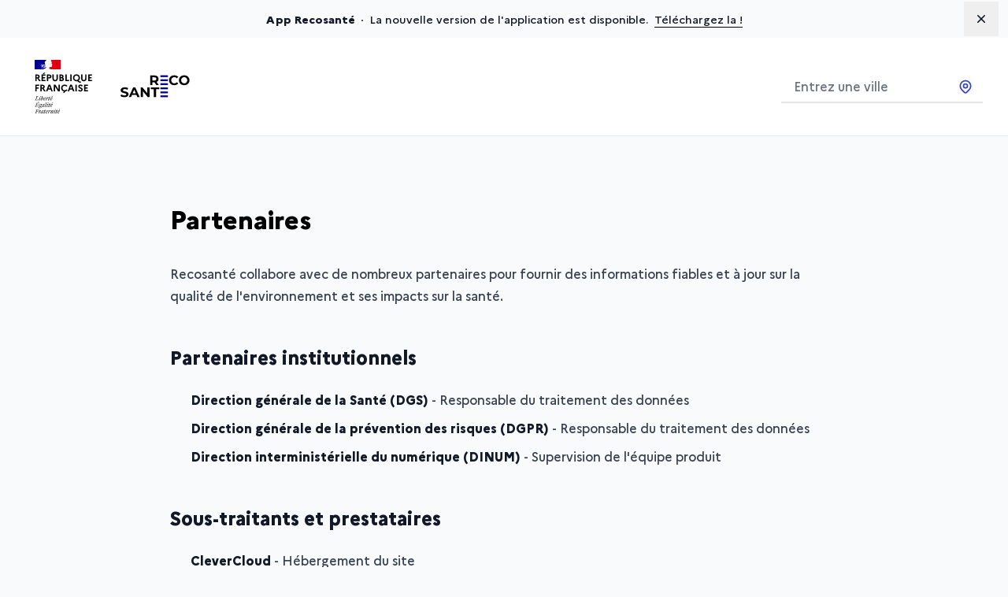

--- FILE ---
content_type: text/html; charset=utf-8
request_url: https://recosante.beta.gouv.fr/partenaires/
body_size: 23631
content:
<!DOCTYPE html><html lang="fr" class="h-full bg-gray-50 antialiased  __variable_910583 font-sans"><head><meta charSet="utf-8"/><meta name="viewport" content="width=device-width, initial-scale=1"/><link rel="preload" href="/_next/static/media/0db8a8970d799a30-s.p.woff2" as="font" crossorigin="" type="font/woff2"/><link rel="preload" href="/_next/static/media/14146c7b6fa34e00-s.p.woff2" as="font" crossorigin="" type="font/woff2"/><link rel="preload" href="/_next/static/media/17fed302a36ed8a4-s.p.woff2" as="font" crossorigin="" type="font/woff2"/><link rel="preload" href="/_next/static/media/2d930367fab50f87-s.p.woff2" as="font" crossorigin="" type="font/woff2"/><link rel="preload" href="/_next/static/media/339e12e5a431b824-s.p.woff2" as="font" crossorigin="" type="font/woff2"/><link rel="preload" href="/_next/static/media/5b3b59b8dce59dbb-s.p.woff2" as="font" crossorigin="" type="font/woff2"/><link rel="preload" href="/_next/static/media/5f1e79e639214a71-s.p.woff2" as="font" crossorigin="" type="font/woff2"/><link rel="preload" href="/_next/static/media/810bf6fe6f0bba47-s.p.woff2" as="font" crossorigin="" type="font/woff2"/><link rel="preload" href="/_next/static/media/9323c46b70b02b5a-s.p.woff2" as="font" crossorigin="" type="font/woff2"/><link rel="preload" href="/_next/static/media/9b8e59628e8ab6c6-s.p.woff2" as="font" crossorigin="" type="font/woff2"/><link rel="preload" href="/_next/static/media/fdb445593b1727ab-s.p.woff2" as="font" crossorigin="" type="font/woff2"/><link rel="preload" href="/_next/static/media/fe12b8a6aa824a64-s.p.woff2" as="font" crossorigin="" type="font/woff2"/><link rel="stylesheet" href="/_next/static/css/b8aa361238e7120e.css" data-precedence="next"/><link rel="preload" as="script" fetchPriority="low" href="/_next/static/chunks/webpack-46466b5815e48881.js"/><script src="/_next/static/chunks/e646c3ff-1e6ebd5b7f586b2a.js" async=""></script><script src="/_next/static/chunks/618f8807-21f2690536cba48f.js" async=""></script><script src="/_next/static/chunks/4303-274b6d9cb72dc800.js" async=""></script><script src="/_next/static/chunks/main-app-f96a266c65b19ef2.js" async=""></script><script src="/_next/static/chunks/9485-a55c3445a9ae4b07.js" async=""></script><script src="/_next/static/chunks/5290-3052c58c65e0e523.js" async=""></script><script src="/_next/static/chunks/3511-7570ef7330610fc5.js" async=""></script><script src="/_next/static/chunks/app/partenaires/page-6fbac496609a1cbb.js" async=""></script><script src="/_next/static/chunks/app/layout-0b66c401a91f950c.js" async=""></script><script src="/_next/static/chunks/5118-601d451986935c8f.js" async=""></script><script src="/_next/static/chunks/4834-71f6275bfa5acb85.js" async=""></script><script src="/_next/static/chunks/7746-8c9e1a33b6963e56.js" async=""></script><script src="/_next/static/chunks/6683-bbeb07a6f6eb41a1.js" async=""></script><script src="/_next/static/chunks/6042-f4b0fabd24be015e.js" async=""></script><script src="/_next/static/chunks/7698-dace6200ce57b66a.js" async=""></script><script src="/_next/static/chunks/app/(main)/page-b60eeb48101d216f.js" async=""></script><script src="/_next/static/chunks/app/global-error-852ecdbd07463926.js" async=""></script><title>Partenaires - Recosanté</title><meta name="description" content="Nos partenaires et collaborateurs sur la plateforme Recosanté"/><meta property="og:title" content="Partenaires - Recosanté"/><meta property="og:description" content="Nos partenaires et collaborateurs sur la plateforme Recosanté"/><meta property="og:image" content="https://recosante-preprod.ovh.fabrique.social.gouv.fr/og-image-x2.jpg"/><meta property="og:image:width" content="1200"/><meta property="og:image:height" content="630"/><meta property="og:image:alt" content="Recosanté"/><meta name="twitter:card" content="summary_large_image"/><meta name="twitter:title" content="Partenaires - Recosanté"/><meta name="twitter:description" content="Nos partenaires et collaborateurs sur la plateforme Recosanté"/><meta name="twitter:image" content="https://recosante-preprod.ovh.fabrique.social.gouv.fr/og-image-x2.jpg"/><meta name="twitter:image:width" content="1200"/><meta name="twitter:image:height" content="630"/><meta name="twitter:image:alt" content="Recosanté"/><meta name="next-size-adjust"/><meta name="facebook-domain-verification" content="y7jqtp2f7pqd0v2nofbm1ko075p8dq"/><script src="/_next/static/chunks/polyfills-42372ed130431b0a.js" noModule=""></script><style data-styled="" data-styled-version="6.1.19">.hCWUWx{display:block;width:5.5rem;margin:0.75rem;}/*!sc*/
data-styled.g1[id="sc-e6f1f1e3-0"]{content:"hCWUWx,"}/*!sc*/
.hwlycF{fill:black;}/*!sc*/
data-styled.g2[id="sc-e6f1f1e3-1"]{content:"hwlycF,"}/*!sc*/
.fnjiCG{fill:#000091;animation-delay:100ms;animation-duration:1400ms;animation-iteration-count:infinite;}/*!sc*/
svg:hover .fnjiCG{animation-name:kbDbes;}/*!sc*/
data-styled.g3[id="sc-e6f1f1e3-2"]{content:"fnjiCG,"}/*!sc*/
.bcJgQS{padding:1em;font-size:0.75rem;background-color:#fff;}/*!sc*/
.bcJgQS:before{content:"";display:block;width:2.75em;height:1em;margin-bottom:0.33333em;background-repeat:no-repeat;background-size:contain;background-position:50% 50%;backface-visibility:hidden;background-image:url("data:image/svg+xml,%3Csvg xmlns='http://www.w3.org/2000/svg' viewBox='0 0 44 16'%3E%3Cpath fill='%23fff' d='M0 0h44v16H0z'/%3E%3Cpath d='M14.271 14.066c.005 0 .011-.008.011-.008a.645.645 0 00.123-.118.016.016 0 01-.016-.008c-.037.039-.08.087-.117.134M20.181 12.084l-.093.08c.053-.013.093-.027.093-.08' fill='%231f356c'/%3E%3Cpath d='M18.27 14.113c.171-.171.342-.353.514-.54h-.005a9.9 9.906 0 011.006-1.03 3.332 3.334 0 01.327-.265c.031-.031.031-.094.062-.12-.15.058-.239.183-.394.24-.031 0-.062-.031-.031-.062.109-.078.218-.161.322-.244h-.021c-.031 0-.031-.031-.031-.062a1.223 1.224 0 00-.965.452c-.062.031-.119-.031-.15-.031-.451.151-.783.545-1.235.722v-.062a5.372 5.375 0 01-.545.214 3.105 3.107 0 01-.752.03 9.868 9.874 0 00-1.095.2c-.01.006-.021.006-.031.01a2.271 2.272 0 00-.56.23l-.021.01c-.016.02-.031.036-.041.052a.7.7 0 01-.207.182 3 3.002 0 00-.5.39.072.072 0 01-.047.016c-.161.156-.322.312-.488.462a.158.158 0 01-.093.01.009.009 0 00.011-.013l.016-.03.078-.126c.031-.047.057-.094.088-.14.041-.062.083-.125.13-.182a.031.031 0 000-.042.059.059 0 00-.041-.016 2.816 2.818 0 01.508-.38v-.004c-.021.005-.052-.01-.036-.031a.728.728 0 00.052-.083c.005-.01.005-.016.01-.026.005-.01-.016-.016-.021-.026a1.354 1.355 0 00-.14.1c-.073.062-.13.2-.239.2a.178.178 0 01-.047-.005.044.044 0 01-.031-.01c0-.005 0-.005.005-.005a.018.018 0 00.005-.01.005.005 0 01.005-.005l.016-.026.016-.026c.006-.01.005-.016.01-.021a.309.31 0 00.021-.042l.016-.026c.006-.01.026-.047.041-.068a.109.11 0 01.021-.031c.01-.021.021-.036.031-.057a.033.033 0 00-.021-.052.7.7 0 01.207-.182h-.01c.114-.057.233-.13.348-.192a.2.2 0 01.052-.043 1.868 1.87 0 00-.477.24.235.235 0 00-.052.026.08.08 0 01-.073-.026c-.005-.005-.005-.01-.005-.021.031-.062.119-.088.182-.151.031 0 .057 0 .057.03.965-.753 2.293-.57 3.408-.966.088-.062.182-.12.27-.182.15-.062.27-.213.451-.3a1.342 1.343 0 00.514-.7.109.11 0 00-.031-.063 4.77 4.773 0 01-1.328 1 5.6 5.603 0 01-1.987.365c.031-.062.093-.062.15-.062 0-.094.057-.119.119-.182h.088c.031 0 .031-.062.062-.062.062 0 .15-.031.119-.031-.093-.12-.27.088-.42 0 .057-.062.031-.151.088-.182h.119a.2.2 0 01.062-.12c.451-.27.877-.483 1.3-.722-.088 0-.15.094-.239.031.062 0 0-.088.062-.088.332-.088.6-.27.934-.395-.119 0-.213.094-.332 0 .062-.03.088-.088.182-.088v-.088c0-.031.031-.031.062-.031a.109.11 0 01-.062-.031c.031-.062.119-.031.182-.088-.031 0-.088 0-.088-.031a.6.6 0 01.389-.182c-.031-.062-.119 0-.119-.062 0-.031.031-.031.062-.031h-.062c-.062-.031-.031-.094-.031-.12a2.069 2.07 0 00.27-.722c-.031 0-.062 0-.062-.03a2.452 2.453 0 01-1.235.57h-.15a.6.6 0 01-.514-.03 2.421 2.422 0 01-.3-.24 3.721 3.723 0 00-.752-.364 6.78 6.784 0 00-2.319-.332 4.889 4.892 0 011.053-.3 4.484 4.487 0 011.535-.3.974.975 0 00-.3 0 4.817 4.82 0 00-1.3.182c-.3.062-.571.182-.877.239-.182.062-.27.239-.482.213v-.099a1.732 1.733 0 011.146-.753 5.689 5.692 0 011.6.062 7.521 7.525 0 011.146.213c.15 0 .182.239.3.27.182.062.363 0 .545.119 0-.062-.031-.12 0-.182.119-.12.27.03.389-.031.244-.151-.213-.421-.332-.635a.109.11 0 01.031-.062 3.371 3.373 0 00.721.6c.15.063.514.152.451-.03a4.675 4.678 0 00-.7-.9V7.34c-.062 0-.062-.03-.088-.062v-.12c-.119-.062-.093-.182-.15-.27-.093-.151-.031-.364-.093-.545a3.07 3.072 0 01-.119-.515c-.093-.514-.213-.966-.27-1.45-.062-.57.332-1.03.6-1.538a2.592 2.593 0 01.846-.967 2.633 2.634 0 01.571-.966 2.506 2.507 0 01.929-.6 7.734 7.738 0 01.8-.307H0v16h14.784a13.507 13.515 0 011.95-1.009 8.119 8.124 0 001.535-.878m-4.638-2.162c-.062 0-.182.03-.15-.031.031-.151.239-.151.363-.213.062-.031.15-.088.213-.062.062.088.15.062.213.119-.187.187-.425.094-.638.187m-4.612-.666a.109.11 0 01-.031-.062 9.23 9.235 0 00.965-1.539 4.216 4.218 0 001.027-.847 5.835 5.838 0 011.686-1.33 1.131 1.132 0 01.783.03c-.088.12-.239.088-.363.182a.114.114 0 01-.093-.03.115.115 0 00.031-.095c-.3.332-.721.484-.965.879-.182.3-.3.7-.69.784-.119.031.031-.088-.031-.062a10.317 10.323 0 00-2.319 2.09m2.5-1.997c-.031.062-.062.068-.088.12a.243.243 0 01-.119.118c-.031 0-.062 0-.062-.03a.371.371 0 01.239-.27c.031.004.031.035.031.061m1.4 4.528a.387.387 0 01-.073.088c.036.005.062.026.041.047a.651.651 0 01-.228.16.4.4 0 01-.047.006 1.084 1.085 0 01-.114.1c-.036.031-.2.01-.15-.036.078-.068.15-.14.223-.213.041-.042.088-.078.124-.12a.385.385 0 01.062-.067c.026-.016.187-.031.161.03m-.539-.248c-.005 0-.005 0-.005.005-.114.078-.223.16-.342.229-.119.068-.265.13-.4.2a.005.005 0 00-.005-.005.039.039 0 00-.052-.01 1.335 1.336 0 00-.3.234.158.158 0 00-.041.042l-.041.042-.005.005v.005a1.056 1.056 0 00-.067.073c-.016.016-.021.031-.041.042-.02.011-.073.01-.067-.02v-.006a.242.242 0 01-.052.026c-.016.01-.031.016-.047.026a.044.044 0 00-.041 0c-.036.031-.073.057-.109.094a2.023 2.024 0 00-.176.187.005.005 0 01-.005.005c0 .005-.005.005-.005.01l-.01.01c-.005.005-.005.01-.01.01l-.005.005a.109.11 0 01-.021.031.04.04 0 01-.026.01c-.005-.005-.01-.01-.01-.016s-.005-.01-.01-.016-.016-.03-.026-.047v-.005c0-.005-.005-.01-.005-.016l.093-.109.005-.005c.01-.01.021-.026.031-.036.01-.01.036-.042.052-.062.016-.02.01-.016.016-.026.031-.042.062-.083.093-.13v-.005a.027.027 0 00.01-.021.433.433 0 00.041-.062l.031-.062v-.005l.005-.005c0-.005.005-.005.005-.01l.031-.073v-.005l.005-.021c.005-.01.005-.021.01-.031v-.005c.005-.016.005-.031.01-.047a.031.031 0 00-.005-.021.861.861 0 01.119-.161c-.005 0-.01.005-.016.005-.041.026-.073.068-.114.1-.041.032-.093-.016-.052-.047a.8.8 0 00.067-.062.005.005 0 01.006-.002 2.132 2.133 0 01.156-.151c.036-.026.062-.047.093-.073.005-.005.01-.01.016-.01a.9.9 0 01.067-.078.005.005 0 00.005-.005c.29-.282.773-.266 1.157-.443.15-.062.332.031.482 0a.431.431 0 01.27.062c-.265.14-.514.307-.763.463M13 11.467c-.031-.03.093 0 .119-.062h-.239c-.031 0-.031-.03-.031-.062-.15.031-.332.088-.482.12-.213.061-.394.213-.633.27-.332.119-.6.395-.965.514-.031 0-.031-.031-.031-.062.031-.088.15-.12.213-.213 0-.031 0-.062-.031-.062a5.063 5.066 0 01.877-.785v-.094c.088-.119.239-.182.3-.332a.541.541 0 01.3-.27c-.031-.031-.088-.031-.088-.088-.119 0-.244.062-.363-.031a.432.432 0 01.187-.11.106.106 0 01-.067-.041c-.031-.062.057-.13.15-.151a.792.792 0 00.363-.12c-.213-.03-.451.063-.664-.061a1.631 1.632 0 01.752-.901c.031 0 .093 0 .093.031a.3.3 0 01-.244.3 3.263 3.265 0 01.721.182c-.031.062-.088.031-.119.031.15.088.332.031.482.151-.093.088-.182 0-.27 0a7.876 7.88 0 012.715 1.081 8.308 8.313 0 01-2.08.634.63.63 0 01-.239-.03c0 .03 0 .087-.031.087a.479.48 0 00-.3.062c-.124.068-.306.1-.394.01' fill='%23000091'/%3E%3Cpath d='M44.005 0h-17.16a.793.794 0 01.16.073c.14.073.322.171.43.23a1.4 1.402 0 01.577.483c.062.088.15.27.093.39-.062.152-.093.396-.244.453a1.084 1.086 0 01-.633.062 1.521 1.523 0 01-.363-.062 2.477 2.48 0 011.178.818c.03.062.15.088.27.088.03 0 .03.062.03.088-.061.062-.118.094-.087.182h.088c.15-.062.119-.364.332-.27a.337.337 0 01.119.448 2.722 2.726 0 01-.363.3.255.255 0 000 .214.953.954 0 01.15.365c.093.213.119.452.213.666a4.41 4.416 0 01.21 1.365c0 .24-.12.453-.031.701a2.737 2.74 0 00.332.635 5.361 5.369 0 01.332.484c.182.3.514.601.363.967-.088.214-.42.183-.633.3-.182.152-.031.396.062.547.15.27-.182.452-.394.545.062.095.182.063.213.12.03.15.182.239.088.395-.12.182-.482.27-.3.546a.807.808 0 01-.032.663.741.742 0 01-.545.453 1.187 1.189 0 01-.571.03.422.423 0 00-.182-.061 13.114 13.133 0 00-1.535-.209 1.657 1.66 0 00-.42.12 2.435 2.439 0 00-.363.322l-.005.005c-.021.026-.047.047-.067.073-.02.026-.026.031-.036.047-.01.016-.016.021-.026.031a3.176 3.18 0 00-.24.349.072.072 0 01-.015.02.182.182 0 01-.026.043 2.989 2.993 0 00-.228.557 1.8 1.803 0 00.03 1.43c.042.043 1 .339 1.66.635a5.918 5.927 0 01.712.359H44V0z' fill='%23e1000f'/%3E%3Cpath d='M27.862 5.844c.119.031.3.031.3.094-.062.239-.42.3-.6.545h-.093c-.088.062-.062.213-.15.213a.408.408 0 00-.27.031.515.515 0 00.451.182c.031 0 .088.062.088.119A.1.1 0 0027.649 7c.031 0 .062 0 .062.031v.119c-.088.119-.244.062-.363.088a1.314 1.314 0 00.7 0c.182-.062 0-.364.119-.514-.062 0 0-.094-.062-.094.062-.062.119-.151.182-.182a.213.213 0 00.182-.094c0-.062-.119-.088-.093-.151.182-.119.332-.3.27-.483-.031-.094-.27-.094-.42-.151a1.036 1.036 0 00-.514.031 2.9 2.9 0 00-.451.119 2.069 2.069 0 00-.571.3 4.751 4.751 0 01.664-.182 2.425 2.425 0 01.514.005' fill='gray'/%3E%3C/svg%3E");}/*!sc*/
.bcJgQS:after{content:"";display:block;width:2.625em;height:1.83333em;margin-top:0.33333em;font-size:inherit;background-repeat:no-repeat;background-size:contain;background-position:50% 50%;background-image:url("data:image/svg+xml,%3Csvg xmlns='http://www.w3.org/2000/svg' width='126' height='88'%3E%3Cpath fill='%231e1e1e' d='M119.147 74.617c1.059 0 1.974.818 1.492 2.7l-4.862 1.3c.77-2.311 2.214-4 3.37-4m2.7 7.895h-.963c-1.2 1.444-2.551 2.6-3.851 2.6-1.348 0-2.022-.818-2.022-2.6a10.665 10.665 0 01.241-2.166l7.847-2.6c1.54-3.659-.289-5.247-2.455-5.247-3.707 0-7.943 6.5-7.943 11.7 0 2.455 1.155 3.8 2.985 3.8 2.118-.048 4.333-2.118 6.162-5.488m-1.252-11.746l4.477-4.092V66.1h-2.985l-2.648 4.67zm-16.753 3.947h2.6L102.3 86.074A1.31 1.31 0 00103.453 88c2.937 0 6.451-2.5 7.8-6.066h-.722a9.4 9.4 0 01-5.1 3.418l3.8-10.639h3.9l.481-1.637h-3.8l1.444-4.092h-1.492l-2.7 4.092-3.225.433zm-2.7-.53a1.138 1.138 0 00-.915-1.637c-2.263 0-4.958 2.022-6.066 4.91h.722a5.577 5.577 0 013.177-2.407l-4.332 11.315A1.12 1.12 0 0094.643 88c2.166 0 4.67-2.07 5.777-4.91h-.77a5.577 5.577 0 01-3.177 2.41zm.433-4.525a1.777 1.777 0 001.781-1.781 1.809 1.809 0 00-1.781-1.781 1.777 1.777 0 00-1.781 1.781 1.809 1.809 0 001.781 1.781m-21.038 6.019c.674 0 1.059 1.059 0 3.37l-3.081 6.836c-.578 1.3.048 2.118 1.3 2.118a1.3 1.3 0 001.443-1.011L83.234 79c1.4-1.685 4-3.514 5.1-3.514.818 0 .722.674.193 1.685l-4.621 8.906A1.314 1.314 0 0085.063 88c2.263 0 4.958-2.022 6.066-4.91h-.722a5.577 5.577 0 01-3.177 2.41l4-8.039a6.113 6.113 0 00.77-2.748 1.962 1.962 0 00-2.118-2.166c-1.974 0-3.659 2.214-6.018 4.958v-2.118c0-1.492-.481-2.84-1.829-2.84-1.589 0-3.033 2.455-4.14 4.91h.722c.674-1.155 1.348-1.781 1.926-1.781m-3.129.289c.53-1.829.241-3.466-1.155-3.466-1.781 0-2.311 1.2-4.092 4.958v-2.118c0-1.492-.481-2.84-1.829-2.84-1.589 0-3.033 2.455-4.14 4.91h.722c.77-1.107 1.492-1.781 2.07-1.781.674 0 1.059 1.059 0 3.37l-3.09 6.836c-.578 1.3.048 2.118 1.3 2.118a1.3 1.3 0 001.444-1.011l3.036-7.991c.867-1.059 1.637-1.974 2.6-2.985zM60.7 74.617c1.059 0 1.974.818 1.492 2.7l-4.862 1.3c.77-2.311 2.214-4 3.37-4m2.7 7.895h-.963c-1.2 1.444-2.551 2.6-3.851 2.6-1.348 0-2.022-.818-2.022-2.6a10.665 10.665 0 01.241-2.166l7.847-2.6c1.54-3.659-.289-5.247-2.455-5.247-3.707 0-7.943 6.5-7.943 11.7 0 2.455 1.155 3.8 2.985 3.8 2.118-.048 4.333-2.118 6.162-5.488m-18-7.8H48l-4.14 11.361A1.31 1.31 0 0045.011 88c2.937 0 6.451-2.5 7.8-6.066h-.722a9.4 9.4 0 01-5.1 3.418l3.8-10.639h3.9l.481-1.637h-3.8l1.444-4.092h-1.497l-2.7 4.092-3.217.434v1.2zm-13.768 8.81c0-3.514 3.9-8.232 6.066-8.232a3.969 3.969 0 011.348.193l-2.263 6.066c-1.3 1.589-3.322 3.514-4.284 3.514-.53 0-.867-.481-.867-1.54m11.939-11.65l-1.2-.1-1.348 1.348h-.241c-5.729 0-11.842 7.125-11.842 12.709A1.962 1.962 0 0031.05 88c1.685 0 3.322-2.407 5.151-4.958l-.1.915c-.241 2.6.578 4.044 1.926 4.044 1.589 0 3.033-2.455 4.14-4.91h-.722c-.77 1.107-1.492 1.781-2.07 1.781s-1.011-1.059 0-3.37zm-12.233 4.093c.53-1.829.241-3.466-1.155-3.466-1.781 0-2.311 1.2-4.092 4.958v-2.118c0-1.492-.481-2.84-1.829-2.84-1.589 0-3.033 2.455-4.14 4.91h.722c.77-1.107 1.492-1.781 2.022-1.781.674 0 1.059 1.059 0 3.37l-3.081 6.884c-.578 1.3.048 2.118 1.3 2.118a1.3 1.3 0 001.444-1.011L25.562 79c.867-1.059 1.637-1.974 2.6-2.985h3.177zM11.217 87.422l.289-.867c-3.8-.722-4.284-.722-2.744-4.814l1.4-3.851h3.028c1.877 0 1.877.818 1.637 2.888h1.059l2.5-6.836H17.33c-.915 1.637-1.685 2.888-3.707 2.888h-3.032l2.07-5.632c.722-2.022 1.059-2.407 3.659-2.407h.674c2.648 0 2.937.722 2.937 3.514h1.059l.867-4.67H7.269l-.289.865c3.033.626 3.322.915 1.926 4.814l-3.129 8.38c-1.444 3.9-2.022 4.188-5.488 4.814L0 87.422zM83.764 41.593c1.059 0 1.974.818 1.492 2.648l-4.862 1.3c.818-2.263 2.263-3.947 3.37-3.947m2.7 7.847H85.5c-1.2 1.444-2.551 2.6-3.851 2.6-1.348 0-2.022-.818-2.022-2.6a10.665 10.665 0 01.241-2.166l7.895-2.6c1.54-3.659-.337-5.247-2.455-5.247-3.707 0-7.943 6.5-7.943 11.7 0 2.455 1.155 3.8 2.985 3.8 2.118 0 4.333-2.07 6.114-5.488m-1.252-11.7l4.477-4.092v-.578H86.7l-2.648 4.67zM68.5 41.689h2.6L66.963 53.05a1.31 1.31 0 001.155 1.926c2.937 0 6.451-2.5 7.8-6.066h-.722a9.4 9.4 0 01-5.1 3.418l3.8-10.639h3.9l.481-1.637h-3.8l1.444-4.092h-1.497l-2.7 4.092-3.225.433v1.2zm-2.7-.578c.289-1.059-.385-1.637-.963-1.637-2.263 0-4.958 2.07-6.066 4.91h.729a5.577 5.577 0 013.177-2.407l-4.331 11.314a1.12 1.12 0 00.915 1.637c2.166 0 4.67-2.07 5.777-4.91h-.722a5.577 5.577 0 01-3.177 2.407zm.433-4.477a1.781 1.781 0 000-3.562 1.777 1.777 0 00-1.781 1.781 1.809 1.809 0 001.781 1.781m-13.905 15.79L59.5 33.361l-.241-.289-4.959.578v.578l.963.722c.867.674.578 1.3-.193 3.418L49.584 53a1.314 1.314 0 001.155 1.926c2.263 0 4.67-2.07 5.777-4.91h-.722a6.542 6.542 0 01-3.466 2.407M37.645 50.5c0-3.514 3.9-8.232 6.066-8.232a4.153 4.153 0 011.348.193L42.8 48.525c-1.3 1.589-3.322 3.514-4.236 3.514-.578 0-.915-.481-.915-1.54m11.939-11.65l-1.2-.1-1.355 1.351h-.241c-5.729 0-11.842 7.125-11.842 12.709a1.962 1.962 0 002.118 2.166c1.685 0 3.322-2.407 5.151-4.958l-.1.915c-.241 2.6.578 4.044 1.926 4.044 1.589 0 3.033-2.455 4.14-4.91h-.722c-.77 1.107-1.492 1.781-2.07 1.781s-1.011-1.059 0-3.37zM21.807 57.72c0-1.492 1.444-2.455 3.514-3.274A21.541 21.541 0 0028.4 55.6c2.166.722 2.985 1.011 2.985 1.637 0 1.4-1.974 2.455-5.584 2.455-2.7 0-4-.578-4-1.974m5.921-9.195c-.963 0-1.3-.818-1.3-1.685 0-2.792 1.348-6.258 3.514-6.258.963 0 1.3.818 1.3 1.685-.048 2.84-1.4 6.258-3.514 6.258m6.114 7.8c0-1.829-1.637-2.455-4.284-3.274-2.263-.674-3.274-.867-3.274-1.637a2.387 2.387 0 011.444-1.829 6.606 6.606 0 006.114-6.5 4.538 4.538 0 00-.241-1.444h2.551L36.635 40H32.3a3.769 3.769 0 00-2.118-.578 6.575 6.575 0 00-6.451 6.5 3.331 3.331 0 002.937 3.562c-1.829.867-2.888 1.781-2.888 2.937a1.692 1.692 0 00.818 1.54c-4.236 1.252-5.969 2.792-5.969 4.67 0 1.974 2.6 2.792 5.632 2.792 5.247.048 9.58-2.744 9.58-5.1M14.3 44.818c1.877 0 1.926.818 1.637 2.888h1.059l2.5-6.836h-1.058c-.915 1.637-1.685 2.888-3.707 2.888h-4.14l2.022-5.632c.722-2.022 1.059-2.407 3.659-2.407H18.1c2.648 0 2.937.722 2.937 3.514H22.1l.867-4.67H7.269l-.289.867c3.033.626 3.322.915 1.926 4.814L5.777 48.67c-1.444 3.9-2.022 4.188-5.536 4.814L0 54.4h17.427l3.129-4.958h-1.2c-2.022 1.974-4.044 3.8-7.991 3.8-4.621 0-4.236-.241-2.7-4.525l1.444-3.851H14.3zm2.26-11.746l4.477-3.225v-.578h-2.984L15.4 33.12h1.16zM83.234 8.569c1.059 0 1.974.818 1.492 2.648l-4.862 1.3c.77-2.263 2.214-3.947 3.37-3.947m2.7 7.847h-.963c-1.2 1.444-2.551 2.6-3.851 2.6-1.348 0-2.022-.818-2.022-2.6a10.665 10.665 0 01.241-2.166l7.847-2.6c1.54-3.659-.337-5.247-2.455-5.247-3.707 0-7.943 6.5-7.943 11.7 0 2.455 1.155 3.755 2.985 3.755 2.118.048 4.333-2.022 6.162-5.44m-1.252-11.7L89.155.626V.048h-2.984l-2.648 4.67zM67.926 8.665h2.6l-4.14 11.361a1.31 1.31 0 001.155 1.926c2.937 0 6.451-2.5 7.8-6.066h-.722a9.4 9.4 0 01-5.1 3.418l3.8-10.639h3.9l.481-1.637h-3.8l1.444-4.092h-1.497l-2.7 4.092-3.225.433v1.2zm-1.348 1.252c.53-1.829.241-3.466-1.155-3.466-1.781 0-2.311 1.2-4.092 4.958V9.291c0-1.492-.481-2.84-1.829-2.84-1.589 0-3.033 2.455-4.14 4.91h.722c.77-1.107 1.492-1.781 2.022-1.781.674 0 1.059 1.059 0 3.37l-3.081 6.836c-.578 1.3.048 2.118 1.3 2.118a1.3 1.3 0 001.444-1.011L60.8 12.9c.867-1.059 1.637-1.974 2.6-2.985h3.177zM49.825 8.569c1.059 0 1.974.818 1.492 2.648l-4.862 1.3c.818-2.263 2.214-3.947 3.37-3.947m2.7 7.847h-.963c-1.2 1.444-2.551 2.6-3.851 2.6-1.348 0-2.022-.818-2.022-2.6a10.665 10.665 0 01.241-2.166l7.847-2.6c1.54-3.659-.289-5.247-2.455-5.247-3.707 0-7.943 6.5-7.943 11.7 0 2.455 1.155 3.755 2.985 3.755 2.118.048 4.333-2.022 6.162-5.44m-18.347 3.174c-.77 0-1.877-.722-1.877-1.348a15.464 15.464 0 01.77-2.166l1.252-3.37c1.348-1.637 3.466-3.37 4.621-3.37.722 0 1.252.433 1.252 1.492.048 3.129-2.888 8.761-6.017 8.761m8.761-9.965c0-2.311-.578-3.177-2.214-3.177-2.022 0-3.9 2.166-5.777 4.766L38.993.385l-.24-.337-4.959.578V1.2l.963.722c.867.674.578 1.348-.193 3.418l-4.38 11.46a13.883 13.883 0 00-.818 2.407c0 1.348 1.829 2.648 3.514 2.648 3.755.048 10.061-6.884 10.061-12.228M28.21 8.088c.289-1.059-.385-1.637-.963-1.637-2.263 0-4.958 2.07-6.066 4.91h.719a5.577 5.577 0 013.177-2.407l-4.329 11.313a1.122 1.122 0 00.963 1.637c2.166 0 4.67-2.07 5.777-4.91h-.722a5.577 5.577 0 01-3.177 2.406zm.481-4.525a1.809 1.809 0 001.781-1.781A1.809 1.809 0 0028.691 0a1.777 1.777 0 00-1.781 1.781 1.747 1.747 0 001.781 1.781M17.619 1.444H7.269l-.289.867c3.033.626 3.322.915 1.926 4.814l-3.129 8.521c-1.444 3.9-2.022 4.188-5.488 4.814L0 21.326h15.742l3.418-6.066h-1.2c-1.974 2.166-4.188 4.91-7.7 4.91-2.648 0-3.033-.481-1.54-4.525l3.081-8.473c1.444-3.9 2.022-4.188 5.536-4.814z'/%3E%3C/svg%3E");}/*!sc*/
data-styled.g4[id="sc-d87fd90e-0"]{content:"bcJgQS,"}/*!sc*/
.cvRvYf{display:block;transform:translateX(0.05em);}/*!sc*/
data-styled.g5[id="sc-d87fd90e-1"]{content:"cvRvYf,"}/*!sc*/
@keyframes kbDbes{from{opacity:1;}1%{opacity:0;}50%{opacity:0;}51%{opacity:1;}to{opacity:1;}}/*!sc*/
data-styled.g6[id="sc-keyframes-kbDbes"]{content:"kbDbes,"}/*!sc*/
</style></head><body class="flex h-full flex-col font-app font-medium"><!--$!--><template data-dgst="BAILOUT_TO_CLIENT_SIDE_RENDERING"></template><!--/$--><div class="flex min-h-full flex-col"><div class="relative isolate  items-center gap-x-6 overflow-hidden bg-gray-50  sm:before:flex-1 p-6 hidden  lg:flex"><div class="absolute left-[max(-7rem,calc(50%-52rem))] top-1/2 -z-10 -translate-y-1/2 transform-gpu blur-2xl" aria-hidden="true"><div class="aspect-[577/310] w-[36.0625rem] bg-gradient-to-r from-[#ff80b5] to-[#9089fc] opacity-30" style="clip-path:polygon(74.8% 41.9%, 97.2% 73.2%, 100% 34.9%, 92.5% 0.4%, 87.5% 0%, 75% 28.6%, 58.5% 54.6%, 50.1% 56.8%, 46.9% 44%, 48.3% 17.4%, 24.7% 53.9%, 0% 27.9%, 11.9% 74.2%, 24.9% 54.1%, 68.6% 100%, 74.8% 41.9%)"></div></div><div class="absolute left-[max(45rem,calc(50%+8rem))] top-1/2 -z-10 -translate-y-1/2 transform-gpu blur-2xl" aria-hidden="true"><div class="aspect-[577/310] w-[36.0625rem] bg-gradient-to-r from-[#ff80b5] to-[#9089fc] opacity-30" style="clip-path:polygon(74.8% 41.9%, 97.2% 73.2%, 100% 34.9%, 92.5% 0.4%, 87.5% 0%, 75% 28.6%, 58.5% 54.6%, 50.1% 56.8%, 46.9% 44%, 48.3% 17.4%, 24.7% 53.9%, 0% 27.9%, 11.9% 74.2%, 24.9% 54.1%, 68.6% 100%, 74.8% 41.9%)"></div></div><div class="flex flex-wrap items-center gap-x-4 gap-y-2"><p class="text-sm leading-6 text-gray-900"><strong class="font-semibold">App Recosanté</strong><svg viewBox="0 0 2 2" class="mx-2 inline h-0.5 w-0.5 fill-current" aria-hidden="true"><circle cx="1" cy="1" r="1"></circle></svg>La nouvelle version de l&#x27;application est disponible.<a id="banner-download-app" target="_blank" href="https://apps.apple.com/fr/app/recosant%C3%A9/id6476136888" class="border-b ml-2 border-black">Téléchargez la !</a></p></div><div class="flex flex-1 justify-end"><button type="button" class="-m-3 p-3 focus-visible:outline-offset-[-4px]"><span class="sr-only">Dismiss</span><svg xmlns="http://www.w3.org/2000/svg" viewBox="0 0 20 20" fill="currentColor" aria-hidden="true" data-slot="icon" class="h-5 w-5 text-gray-900"><path d="M6.28 5.22a.75.75 0 0 0-1.06 1.06L8.94 10l-3.72 3.72a.75.75 0 1 0 1.06 1.06L10 11.06l3.72 3.72a.75.75 0 1 0 1.06-1.06L11.06 10l3.72-3.72a.75.75 0 0 0-1.06-1.06L10 8.94 6.28 5.22Z"></path></svg></button></div></div><header class="bg-white border-b border-gray-200"><div class="max-w-7xl mx-auto px-4 sm:px-6 lg:px-8"><div class="flex justify-between items-center py-4"><a class="flex items-center space-x-6 hover:opacity-80 transition-opacity" href="/"><div class="sc-d87fd90e-0 bcJgQS"><svg width="73" height="26" viewBox="0 0 73 26" aria-hidden="true" class="sc-d87fd90e-1 cvRvYf"><path d="M0.236 11H1.94V7.604H2.816L5.048 11H7.088L4.448 7.28C5.3 6.872 5.792 6.116 5.792 5.108C5.792 3.548 4.652 2.6 2.804 2.6H0.236V11ZM2.9 4.052C3.62 4.052 4.04 4.448 4.04 5.084C4.04 5.768 3.62 6.152 2.9 6.152H1.94V4.052H2.9ZM11.3373 1.88L12.8973 0.26H11.1453L9.78934 1.88H11.3373ZM8.13334 11H13.0293V9.548H9.83734V7.448H12.5493V5.996H9.83734V4.052H13.0293V2.6H8.13334V11ZM14.9994 11H16.7034V7.604H17.7714C19.6194 7.604 20.7474 6.656 20.7474 5.108C20.7474 3.548 19.6194 2.6 17.7714 2.6H14.9994V11ZM17.8434 4.052C18.5634 4.052 18.9954 4.448 18.9954 5.084C18.9954 5.768 18.5634 6.152 17.8434 6.152H16.7034V4.052H17.8434ZM27.1005 7.856C27.1005 8.984 26.4525 9.644 25.4085 9.644C24.3405 9.644 23.7045 8.984 23.7045 7.856V2.6H22.0005V7.712C22.0005 9.92 23.2965 11.24 25.3965 11.24C27.5085 11.24 28.8045 9.92 28.8045 7.712V2.6H27.1005V7.856ZM30.9113 11H33.4793C35.4113 11 36.5993 10.064 36.5993 8.528C36.5993 7.652 36.1073 6.932 35.2193 6.536C35.7953 6.14 36.1073 5.552 36.1073 4.88C36.1073 3.464 35.0513 2.6 33.2993 2.6H30.9113V11ZM33.3353 4.052C33.9833 4.052 34.3553 4.4 34.3553 4.964C34.3553 5.564 33.9833 5.888 33.3353 5.888H32.6153V4.052H33.3353ZM33.5753 7.352C34.3673 7.352 34.8473 7.736 34.8473 8.432C34.8473 9.128 34.3673 9.548 33.5753 9.548H32.6153V7.352H33.5753ZM38.3282 11H43.2242V9.452H40.0322V2.6H38.3282V11ZM44.7138 11H46.4178V2.6H44.7138V11ZM55.7997 10.784L55.2957 10.304C56.3277 9.488 56.9517 8.204 56.9517 6.8C56.9517 4.4 55.1397 2.36 52.4997 2.36C49.8477 2.36 48.0357 4.4 48.0357 6.8C48.0357 9.2 49.8477 11.24 52.4997 11.24C52.9077 11.24 53.2917 11.192 53.6517 11.096L54.6477 11.984C55.4757 12.704 56.3397 13.088 57.2757 13.088C57.6477 13.088 57.8877 13.04 58.1637 12.932V11.492C57.9837 11.564 57.7437 11.588 57.5637 11.588C57.0237 11.588 56.4477 11.372 55.7997 10.784ZM52.4997 9.644C50.9157 9.644 49.7877 8.408 49.7877 6.8C49.7877 5.192 50.9157 3.956 52.4997 3.956C54.0717 3.956 55.1997 5.192 55.1997 6.8C55.1997 8.408 54.0717 9.644 52.4997 9.644ZM63.5287 7.856C63.5287 8.984 62.8807 9.644 61.8367 9.644C60.7687 9.644 60.1327 8.984 60.1327 7.856V2.6H58.4287V7.712C58.4287 9.92 59.7247 11.24 61.8247 11.24C63.9367 11.24 65.2327 9.92 65.2327 7.712V2.6H63.5287V7.856ZM67.3394 11H72.2354V9.548H69.0434V7.448H71.7554V5.996H69.0434V4.052H72.2354V2.6H67.3394V11ZM0.236 24H1.94V20.448H4.652V18.996H1.94V17.052H5.132V15.6H0.236V24ZM6.62162 24H8.32562V20.604H9.20163L11.4336 24H13.4736L10.8336 20.28C11.6856 19.872 12.1776 19.116 12.1776 18.108C12.1776 16.548 11.0376 15.6 9.18962 15.6H6.62162V24ZM9.28563 17.052C10.0056 17.052 10.4256 17.448 10.4256 18.084C10.4256 18.768 10.0056 19.152 9.28563 19.152H8.32562V17.052H9.28563ZM13.8262 24H15.6382L16.4422 21.816H19.8022L20.6063 24H22.4182L19.2383 15.6H17.0062L13.8262 24ZM16.9702 20.364L18.1223 17.208L19.2742 20.364H16.9702ZM23.7054 24H25.4094V17.964L29.1654 24H31.3494V15.6H29.6454V21.612L25.8894 15.6H23.7054V24ZM37.4327 22.644C35.8487 22.644 34.7207 21.408 34.7207 19.8C34.7207 18.192 35.8487 16.956 37.4327 16.956C38.3927 16.956 39.1487 17.424 39.6287 18.108L40.9727 17.064C40.2047 16.044 38.9567 15.36 37.4327 15.36C34.7807 15.36 32.9687 17.4 32.9687 19.8C32.9687 21.936 34.4087 23.784 36.5927 24.168L35.5367 25.932H37.0487L38.0927 24.192C39.3167 24.036 40.3247 23.412 40.9727 22.524L39.6287 21.492C39.1487 22.176 38.3927 22.644 37.4327 22.644ZM41.3269 24H43.1389L43.9429 21.816H47.3029L48.1069 24H49.9189L46.7389 15.6H44.5069L41.3269 24ZM44.4709 20.364L45.6229 17.208L46.7749 20.364H44.4709ZM51.206 24H52.91V15.6H51.206V24ZM54.4919 22.836C55.2359 23.724 56.1959 24.24 57.6119 24.24C59.1479 24.24 60.3719 23.28 60.3959 21.72C60.3959 18.876 56.5559 19.224 56.5559 17.724C56.5559 17.232 56.9399 16.848 57.5279 16.848C58.1639 16.848 58.7159 17.256 59.2079 17.892L60.4559 16.776C59.7479 15.924 58.7759 15.36 57.5159 15.36C55.9199 15.36 54.8279 16.464 54.8279 17.796C54.8279 20.592 58.6679 20.256 58.6679 21.756C58.6679 22.368 58.2599 22.728 57.5879 22.728C56.9039 22.728 56.2319 22.344 55.7279 21.696L54.4919 22.836ZM62.1726 24H67.0686V22.548H63.8766V20.448H66.5886V18.996H63.8766V17.052H67.0686V15.6H62.1726V24Z" fill="black"></path></svg></div><svg width="174" height="55" viewBox="0 0 174 55" aria-hidden="true" class="sc-e6f1f1e3-0 hCWUWx"><path d="M9.90357 55C7.98077 55 6.11589 54.7482 4.30892 54.2445C2.52512 53.718 1.08881 53.0426 0 52.2184L1.91121 48.0288C2.9537 48.7843 4.19309 49.391 5.6294 49.8489C7.0657 50.3067 8.50201 50.5357 9.93832 50.5357C11.5368 50.5357 12.7183 50.3067 13.4827 49.8489C14.2472 49.3681 14.6295 48.7385 14.6295 47.9601C14.6295 47.3877 14.3978 46.9184 13.9345 46.5521C13.4943 46.1629 12.9152 45.8538 12.197 45.6249C11.502 45.396 10.5522 45.1441 9.34758 44.8694C7.49428 44.4344 5.97689 43.9994 4.79541 43.5644C3.61393 43.1294 2.59462 42.4312 1.73747 41.4696C0.903483 40.5081 0.486491 39.226 0.486491 37.6234C0.486491 36.2269 0.868734 34.9677 1.63322 33.8459C2.39771 32.7012 3.54443 31.7968 5.07341 31.1329C6.62554 30.469 8.51359 30.137 10.7376 30.137C12.2897 30.137 13.8071 30.3202 15.2897 30.6865C16.7724 31.0528 18.0697 31.5794 19.1816 32.2662L17.4442 36.4901C15.1971 35.231 12.9499 34.6014 10.7028 34.6014C9.1275 34.6014 7.9576 34.8532 7.19312 35.3569C6.4518 35.8606 6.08114 36.5245 6.08114 37.3487C6.08114 38.1729 6.50971 38.791 7.36686 39.2031C8.24718 39.5923 9.57924 39.9815 11.363 40.3707C13.2163 40.8057 14.7337 41.2407 15.9152 41.6757C17.0967 42.1106 18.1044 42.7975 18.9384 43.7361C19.7955 44.6748 20.2241 45.9454 20.2241 47.548C20.2241 48.9216 19.8303 50.1808 19.0426 51.3255C18.2782 52.4473 17.1199 53.3402 15.5677 54.0041C14.0156 54.6681 12.1275 55 9.90357 55Z" class="sc-e6f1f1e3-1 hwlycF"></path><path d="M40.0902 49.4368H28.7966L26.6422 54.5879H20.8738L31.7156 30.5491H37.2755L48.152 54.5879H42.2446L40.0902 49.4368ZM38.318 45.2128L34.4608 36.0094L30.6036 45.2128H38.318Z" class="sc-e6f1f1e3-1 hwlycF"></path><path d="M72.9848 30.5491V54.5879H68.3631L56.2356 39.9929V54.5879H50.6757V30.5491H55.3321L67.4249 45.1441V30.5491H72.9848Z" class="sc-e6f1f1e3-1 hwlycF"></path><path d="M83.7785 35.0822H75.9947V30.5491H97.1918V35.0822H89.4079V54.5879H83.7785V35.0822Z" class="sc-e6f1f1e3-1 hwlycF"></path><path d="M90.0511 24.4509L85.371 17.7544H85.0936H80.2055V24.4509H74.5894V0.412093H85.0936C87.243 0.412093 89.1035 0.766952 90.6751 1.47667C92.2698 2.18639 93.4947 3.19373 94.3499 4.49869C95.205 5.80366 95.6326 7.34901 95.6326 9.13475C95.6326 10.9205 95.1935 12.4658 94.3152 13.7708C93.4601 15.0529 92.2352 16.0373 90.6404 16.7242L96.0833 24.4509H90.0511ZM89.9471 9.13475C89.9471 7.784 89.508 6.75377 88.6297 6.04405C87.7515 5.31144 86.4688 4.94513 84.7816 4.94513H80.2055V13.3244H84.7816C86.4688 13.3244 87.7515 12.9581 88.6297 12.2255C89.508 11.4928 89.9471 10.4626 89.9471 9.13475Z" class="sc-e6f1f1e3-1 hwlycF"></path><path d="M134.954 24.863C132.481 24.863 130.24 24.3365 128.229 23.2833C126.241 22.2073 124.67 20.7306 123.514 18.8533C122.382 16.9531 121.815 14.8125 121.815 12.4315C121.815 10.0505 122.382 7.92137 123.514 6.04405C124.67 4.14384 126.241 2.66716 128.229 1.61404C130.24 0.538012 132.493 0 134.989 0C137.092 0 138.987 0.366306 140.674 1.09892C142.385 1.83153 143.818 2.88466 144.973 4.25831L141.368 7.55506C139.727 5.67774 137.693 4.73908 135.266 4.73908C133.764 4.73908 132.424 5.07105 131.245 5.73498C130.066 6.37601 129.142 7.28033 128.471 8.44793C127.824 9.61553 127.501 10.9434 127.501 12.4315C127.501 13.9196 127.824 15.2475 128.471 16.4151C129.142 17.5827 130.066 18.4984 131.245 19.1624C132.424 19.8034 133.764 20.1239 135.266 20.1239C137.693 20.1239 139.727 19.1738 141.368 17.2736L144.973 20.5704C143.818 21.9669 142.385 23.0315 140.674 23.7641C138.964 24.4967 137.057 24.863 134.954 24.863Z" class="sc-e6f1f1e3-1 hwlycF"></path><path d="M160.01 24.863C157.491 24.863 155.215 24.325 153.181 23.249C151.17 22.173 149.587 20.6963 148.431 18.819C147.299 16.9188 146.733 14.7896 146.733 12.4315C146.733 10.0734 147.299 7.95571 148.431 6.07839C149.587 4.17818 151.17 2.69006 153.181 1.61404C155.215 0.538012 157.491 0 160.01 0C162.529 0 164.794 0.538012 166.805 1.61404C168.816 2.69006 170.399 4.17818 171.555 6.07839C172.71 7.95571 173.288 10.0734 173.288 12.4315C173.288 14.7896 172.71 16.9188 171.555 18.819C170.399 20.6963 168.816 22.173 166.805 23.249C164.794 24.325 162.529 24.863 160.01 24.863ZM160.01 20.1239C161.443 20.1239 162.737 19.8034 163.893 19.1624C165.049 18.4984 165.95 17.5827 166.597 16.4151C167.267 15.2475 167.603 13.9196 167.603 12.4315C167.603 10.9434 167.267 9.61553 166.597 8.44793C165.95 7.28033 165.049 6.37601 163.893 5.73498C162.737 5.07105 161.443 4.73908 160.01 4.73908C158.577 4.73908 157.283 5.07105 156.128 5.73498C154.972 6.37601 154.059 7.28033 153.389 8.44793C152.742 9.61553 152.418 10.9434 152.418 12.4315C152.418 13.9196 152.742 15.2475 153.389 16.4151C154.059 17.5827 154.972 18.4984 156.128 19.1624C157.283 19.8034 158.577 20.1239 160.01 20.1239Z" class="sc-e6f1f1e3-1 hwlycF"></path><rect x="100.206" y="50.4795" width="18.8356" height="4.52055" class="sc-e6f1f1e3-2 fnjiCG"></rect><rect x="100.206" y="40.6849" width="18.8356" height="4.52055" class="sc-e6f1f1e3-2 fnjiCG"></rect><rect x="100.206" y="30.5514" width="18.8356" height="4.52055" class="sc-e6f1f1e3-2 fnjiCG"></rect><rect x="100.206" y="19.9281" width="18.8356" height="4.52055" class="sc-e6f1f1e3-2 fnjiCG"></rect><rect x="100.206" y="10.1335" width="18.8356" height="4.52055" class="sc-e6f1f1e3-2 fnjiCG"></rect><rect x="100.206" width="18.8356" height="4.52055" class="sc-e6f1f1e3-2 fnjiCG"></rect></svg></a><div class="hidden md:flex items-center"><div class="relative"><form><input type="text" placeholder="Entrez une ville" class="w-64 px-4 py-2 border-b-2 border-main focus:outline-none focus:border-main/80 bg-transparent text-gray-700" value=""/><button type="submit" class="absolute right-3 top-1/2 transform -translate-y-1/2" disabled=""><svg class="w-5 h-5 text-main" fill="none" stroke="currentColor" viewBox="0 0 24 24"><path stroke-linecap="round" stroke-linejoin="round" stroke-width="2" d="M17.657 16.657L13.414 20.9a1.998 1.998 0 01-2.827 0l-4.244-4.243a8 8 0 1111.314 0z"></path><path stroke-linecap="round" stroke-linejoin="round" stroke-width="2" d="M15 11a3 3 0 11-6 0 3 3 0 016 0z"></path></svg></button></form></div></div><div class="md:hidden"><button class="p-2 text-gray-600 hover:text-main"><svg class="w-6 h-6" fill="none" stroke="currentColor" viewBox="0 0 24 24"><path stroke-linecap="round" stroke-linejoin="round" stroke-width="2" d="M17.657 16.657L13.414 20.9a1.998 1.998 0 01-2.827 0l-4.244-4.243a8 8 0 1111.314 0z"></path><path stroke-linecap="round" stroke-linejoin="round" stroke-width="2" d="M15 11a3 3 0 11-6 0 3 3 0 016 0z"></path></svg></button></div></div></div></header><main class="flex-auto"><div class="px-6 pt-10 xl:pt-20 max-w-4xl mx-auto"><h1 class="text-3xl font-bold mb-8">Partenaires</h1><div class="prose prose-lg max-w-none"><p>Recosanté collabore avec de nombreux partenaires pour fournir des informations fiables et à jour sur la qualité de l&#x27;environnement et ses impacts sur la santé.</p><h2>Partenaires institutionnels</h2><ul><li><strong>Direction générale de la Santé (DGS)</strong> - Responsable du traitement des données</li><li><strong>Direction générale de la prévention des risques (DGPR)</strong> - Responsable du traitement des données</li><li><strong>Direction interministérielle du numérique (DINUM)</strong> - Supervision de l&#x27;équipe produit</li></ul><h2>Sous-traitants et prestataires</h2><ul><li><strong>CleverCloud</strong> - Hébergement du site</li><li><strong>Scopyleft</strong> - Développement et design</li><li><strong>Sendinblue</strong> - Envoi des lettres d&#x27;information aux utilisateurs</li><li><strong>Little Big Connection</strong> - Accès aux infrastructures de production</li></ul><h2>Sources de données</h2><ul><li><strong>Atmo France</strong> - Indice ATMO de la qualité de l&#x27;air</li><li><strong>Météo-France</strong> - Vigilance météo et indice UV</li><li><strong>RNSA</strong> - Risque d&#x27;exposition aux allergènes polliniques</li><li><strong>IRSN</strong> - Potentiel radon</li><li><strong>Santé publique France</strong> - Qualité des eaux de baignade</li></ul><h2>Programme beta.gouv.fr</h2><p>Recosanté est conçu selon l&#x27;approche Startup d&#x27;État dans le cadre du programme beta.gouv.fr, qui vise à améliorer le service public grâce à l&#x27;innovation numérique.</p><h2>Contact</h2><p>Pour toute question concernant nos partenariats, vous pouvez nous contacter à l&#x27;adresse : <a href="mailto:contact@recosante.beta.gouv.fr" class="text-blue-600 hover:text-blue-800 underline">contact@recosante.beta.gouv.fr</a></p></div></div></main><footer class="relative border-t-2 border-main bg-background pt-8 mt-16"><div class="mx-auto max-w-7xl px-4 sm:px-6 lg:px-8"><div class="mx-auto mb-8 flex max-w-6xl flex-col items-start justify-between px-4 py-0 xl:flex-row xl:items-center xl:gap-x-6"><p class="my-8 max-w-2xl text-center xl:mt-0">Recosanté est un service public qui vous aide à connaître votre environnement et à agir pour protéger votre santé.</p><div class="flex items-center justify-between w-full md:flex-row flex-col-reverse"><div class="flex items-center justify-between w-full"><svg width="174" height="55" viewBox="0 0 174 55" aria-hidden="true" class="sc-e6f1f1e3-0 hCWUWx"><path d="M9.90357 55C7.98077 55 6.11589 54.7482 4.30892 54.2445C2.52512 53.718 1.08881 53.0426 0 52.2184L1.91121 48.0288C2.9537 48.7843 4.19309 49.391 5.6294 49.8489C7.0657 50.3067 8.50201 50.5357 9.93832 50.5357C11.5368 50.5357 12.7183 50.3067 13.4827 49.8489C14.2472 49.3681 14.6295 48.7385 14.6295 47.9601C14.6295 47.3877 14.3978 46.9184 13.9345 46.5521C13.4943 46.1629 12.9152 45.8538 12.197 45.6249C11.502 45.396 10.5522 45.1441 9.34758 44.8694C7.49428 44.4344 5.97689 43.9994 4.79541 43.5644C3.61393 43.1294 2.59462 42.4312 1.73747 41.4696C0.903483 40.5081 0.486491 39.226 0.486491 37.6234C0.486491 36.2269 0.868734 34.9677 1.63322 33.8459C2.39771 32.7012 3.54443 31.7968 5.07341 31.1329C6.62554 30.469 8.51359 30.137 10.7376 30.137C12.2897 30.137 13.8071 30.3202 15.2897 30.6865C16.7724 31.0528 18.0697 31.5794 19.1816 32.2662L17.4442 36.4901C15.1971 35.231 12.9499 34.6014 10.7028 34.6014C9.1275 34.6014 7.9576 34.8532 7.19312 35.3569C6.4518 35.8606 6.08114 36.5245 6.08114 37.3487C6.08114 38.1729 6.50971 38.791 7.36686 39.2031C8.24718 39.5923 9.57924 39.9815 11.363 40.3707C13.2163 40.8057 14.7337 41.2407 15.9152 41.6757C17.0967 42.1106 18.1044 42.7975 18.9384 43.7361C19.7955 44.6748 20.2241 45.9454 20.2241 47.548C20.2241 48.9216 19.8303 50.1808 19.0426 51.3255C18.2782 52.4473 17.1199 53.3402 15.5677 54.0041C14.0156 54.6681 12.1275 55 9.90357 55Z" class="sc-e6f1f1e3-1 hwlycF"></path><path d="M40.0902 49.4368H28.7966L26.6422 54.5879H20.8738L31.7156 30.5491H37.2755L48.152 54.5879H42.2446L40.0902 49.4368ZM38.318 45.2128L34.4608 36.0094L30.6036 45.2128H38.318Z" class="sc-e6f1f1e3-1 hwlycF"></path><path d="M72.9848 30.5491V54.5879H68.3631L56.2356 39.9929V54.5879H50.6757V30.5491H55.3321L67.4249 45.1441V30.5491H72.9848Z" class="sc-e6f1f1e3-1 hwlycF"></path><path d="M83.7785 35.0822H75.9947V30.5491H97.1918V35.0822H89.4079V54.5879H83.7785V35.0822Z" class="sc-e6f1f1e3-1 hwlycF"></path><path d="M90.0511 24.4509L85.371 17.7544H85.0936H80.2055V24.4509H74.5894V0.412093H85.0936C87.243 0.412093 89.1035 0.766952 90.6751 1.47667C92.2698 2.18639 93.4947 3.19373 94.3499 4.49869C95.205 5.80366 95.6326 7.34901 95.6326 9.13475C95.6326 10.9205 95.1935 12.4658 94.3152 13.7708C93.4601 15.0529 92.2352 16.0373 90.6404 16.7242L96.0833 24.4509H90.0511ZM89.9471 9.13475C89.9471 7.784 89.508 6.75377 88.6297 6.04405C87.7515 5.31144 86.4688 4.94513 84.7816 4.94513H80.2055V13.3244H84.7816C86.4688 13.3244 87.7515 12.9581 88.6297 12.2255C89.508 11.4928 89.9471 10.4626 89.9471 9.13475Z" class="sc-e6f1f1e3-1 hwlycF"></path><path d="M134.954 24.863C132.481 24.863 130.24 24.3365 128.229 23.2833C126.241 22.2073 124.67 20.7306 123.514 18.8533C122.382 16.9531 121.815 14.8125 121.815 12.4315C121.815 10.0505 122.382 7.92137 123.514 6.04405C124.67 4.14384 126.241 2.66716 128.229 1.61404C130.24 0.538012 132.493 0 134.989 0C137.092 0 138.987 0.366306 140.674 1.09892C142.385 1.83153 143.818 2.88466 144.973 4.25831L141.368 7.55506C139.727 5.67774 137.693 4.73908 135.266 4.73908C133.764 4.73908 132.424 5.07105 131.245 5.73498C130.066 6.37601 129.142 7.28033 128.471 8.44793C127.824 9.61553 127.501 10.9434 127.501 12.4315C127.501 13.9196 127.824 15.2475 128.471 16.4151C129.142 17.5827 130.066 18.4984 131.245 19.1624C132.424 19.8034 133.764 20.1239 135.266 20.1239C137.693 20.1239 139.727 19.1738 141.368 17.2736L144.973 20.5704C143.818 21.9669 142.385 23.0315 140.674 23.7641C138.964 24.4967 137.057 24.863 134.954 24.863Z" class="sc-e6f1f1e3-1 hwlycF"></path><path d="M160.01 24.863C157.491 24.863 155.215 24.325 153.181 23.249C151.17 22.173 149.587 20.6963 148.431 18.819C147.299 16.9188 146.733 14.7896 146.733 12.4315C146.733 10.0734 147.299 7.95571 148.431 6.07839C149.587 4.17818 151.17 2.69006 153.181 1.61404C155.215 0.538012 157.491 0 160.01 0C162.529 0 164.794 0.538012 166.805 1.61404C168.816 2.69006 170.399 4.17818 171.555 6.07839C172.71 7.95571 173.288 10.0734 173.288 12.4315C173.288 14.7896 172.71 16.9188 171.555 18.819C170.399 20.6963 168.816 22.173 166.805 23.249C164.794 24.325 162.529 24.863 160.01 24.863ZM160.01 20.1239C161.443 20.1239 162.737 19.8034 163.893 19.1624C165.049 18.4984 165.95 17.5827 166.597 16.4151C167.267 15.2475 167.603 13.9196 167.603 12.4315C167.603 10.9434 167.267 9.61553 166.597 8.44793C165.95 7.28033 165.049 6.37601 163.893 5.73498C162.737 5.07105 161.443 4.73908 160.01 4.73908C158.577 4.73908 157.283 5.07105 156.128 5.73498C154.972 6.37601 154.059 7.28033 153.389 8.44793C152.742 9.61553 152.418 10.9434 152.418 12.4315C152.418 13.9196 152.742 15.2475 153.389 16.4151C154.059 17.5827 154.972 18.4984 156.128 19.1624C157.283 19.8034 158.577 20.1239 160.01 20.1239Z" class="sc-e6f1f1e3-1 hwlycF"></path><rect x="100.206" y="50.4795" width="18.8356" height="4.52055" class="sc-e6f1f1e3-2 fnjiCG"></rect><rect x="100.206" y="40.6849" width="18.8356" height="4.52055" class="sc-e6f1f1e3-2 fnjiCG"></rect><rect x="100.206" y="30.5514" width="18.8356" height="4.52055" class="sc-e6f1f1e3-2 fnjiCG"></rect><rect x="100.206" y="19.9281" width="18.8356" height="4.52055" class="sc-e6f1f1e3-2 fnjiCG"></rect><rect x="100.206" y="10.1335" width="18.8356" height="4.52055" class="sc-e6f1f1e3-2 fnjiCG"></rect><rect x="100.206" width="18.8356" height="4.52055" class="sc-e6f1f1e3-2 fnjiCG"></rect></svg><svg viewBox="0 0 8500 7670" xmlns="http://www.w3.org/2000/svg" class="h-40 w-auto"><path fill="transparent" d="M0 0h8500v7670h-8500z"></path><g><path d="M2145 1884c11-11 22-22 32-34 20-23 40-44 63-64 7-6 14-12 21-16 2-2 2-6 4-8-9 4-15 11-25 15-2 0-4-2-2-4 7-5 14-10 20-15h-1c-2 0-2-2-2-4-25-4-43 13-60 28-4 2-8-2-9-2-28 9-49 34-77 45v-4c-11 4-22 11-34 13-17 4-32 2-47 2-23 2-46 7-69 12-1 0-1 0-2 1-12 3-24 8-35 14l-4 4c-4 4-8 9-13 11-12 6-21 16-31 25-1 1-2 1-3 1-10 10-20 20-30 29-1 1-4 1-6 1 0-1 1-1 1-2 2-3 3-5 5-8l6-9c3-4 5-8 8-11 1-1 1-2 0-2-1-1-2-1-3-1 9-9 21-17 32-24-1 0-3-1-2-2 1-2 2-3 3-5 0-1 0-1 1-2 0-1-1-1-1-2l-9 6c-5 4-8 12-15 12h-3c-1 0-2 0-2-1v-1c0-1 1-1 1-2s1-1 1-2c0 0 0-1 1-1 0-1 1-2 1-2 0-1 1-1 1-2 1-1 2-3 2-4 0-1 1-1 1-2 1-1 1-2 2-3 1-2 0-3-1-3 3-5 8-8 13-11h-1c7-4 15-8 22-12l3-3c-11 4-20 9-30 15 0 0-2 1-3 2 0 0-2 1-5-2v-1c2-4 8-6 11-9 2 0 4 0 4 2 61-47 144-36 214-60 6-4 11-8 17-11 9-4 17-13 28-19 15-11 26-25 32-43 0-2-2-4-2-4-25 26-53 47-83 62-40 21-83 17-125 23 2-4 6-4 9-4 0-6 4-8 8-11h6c2 0 2-4 4-4 4 0 10-2 8-2-6-8-17 6-26 0 4-4 2-9 6-11h8c0-4 4-8 4-8 28-17 55-30 81-45-6 0-9 6-15 2 4 0 0-6 4-6 21-6 38-17 59-25-8 0-13 6-21 0 4-2 6-6 11-6v-6c0-2 2-2 4-2-2 0-4-2-4-2 2-4 8-2 11-6-2 0-6 0-6-2 6-8 15-9 25-11-2-4-8 0-8-4 0-2 2-2 4-2h-4c-4-2-2-6-2-8 11-13 11-30 17-45-2 0-4 0-4-2-19 21-49 28-77 36h-13c-9 4-23 4-32-2-8-4-11-9-19-15-15-9-30-17-47-23-47-15-96-23-145-21 21-11 44-12 66-19 32-9 62-21 96-19-6-2-13 0-19 0-26-2-53 6-81 11-19 4-36 11-55 15-11 4-17 15-30 13v-6c19-23 42-45 72-47 34-6 66 0 100 4 25 2 47 8 72 13 9 0 11 15 19 17 11 4 23 0 34 8 0-4-2-8 0-11 8-8 17 2 25-2 15-9-13-26-21-40 0-2 2-4 2-4 15 13 26 28 45 38 9 4 32 9 28-2-9-21-28-38-44-57v-8c-4 0-4-2-6-4v-8c-8-4-6-11-9-17-6-9-2-23-6-34-4-11-6-21-8-32-6-32-13-60-17-91-4-36 21-64 38-96 13-23 28-45 53-60 6-23 21-42 36-60 15-18 40-30 58-38 26-12 50-19 50-19h-1304v1e3h927c36-26 72-38 122-63 24-10 78-35 96-53m-290-136c-4 0-11 2-9-2 2-9 15-9 23-13 4-2 9-6 13-4 4 6 9 4 13 8-12 11-27 6-40 11m-290-41s-2-2-2-4c25-32 43-62 61-96 25-13 45-32 64-53 32-34 66-64 106-83 15-6 34-4 49 2-6 8-15 6-23 11-2 0-4 0-6-2 2-2 2-4 2-6-19 21-45 30-60 55-11 19-19 43-43 49-8 2 2-6-2-4-59 36-100 80-146 131m157-125c-2 4-4 4-6 8-2 4-4 6-8 8-2 0-4 0-4-2 2-8 8-15 15-17 3-1 3 1 3 3m88 283c-1 2-3 4-5 6 2 0 4 2 2 3-4 4-9 8-14 10h-3c-2 2-5 4-7 7-2 2-13 1-10-2 5-4 9-9 14-13 3-2 6-5 8-8 1-2 2-3 4-4 3-2 13-3 11 1m-34-15c-8 5-15 10-22 15-8 5-17 8-25 12-1-1-2-1-3-1-7 4-13 9-19 15l-3 3-3 3-4 4c-1 1-1 2-3 3-1 1-4 1-4-1-1 1-2 1-3 2-1 1-2 1-3 2h-2c-2 2-5 4-7 6-4 4-8 7-11 12v1l-1 1s0 1-1 1c0 1-1 1-1 2 0 0-1 1-2 1l-1-1s0-1-1-1c-1-1-1-2-2-3v-1c2-2 4-4 6-7 1-1 1-2 2-2 1-1 2-3 3-4 0-1 1-1 1-2 2-3 4-5 6-8l1-1c1-1 2-3 3-4s1-2 2-4v-1c1-2 1-3 2-4v-1c0-1 0-1 1-2 0-1 0-2 1-3v-1c2-4 5-7 8-10h-1c-3 2-5 4-7 6-2 2-6-1-3-3 2-1 3-3 4-4 3-3 6-7 10-10 2-2 4-3 6-4l1-1c1-2 3-3 4-5 18-17 49-17 72-28 9-4 21 2 30 0 6 0 11 0 17 4-17 3-32 14-48 24m39-132c-2-2 6 0 8-4h-15c-2 0-2-2-2-4-9 2-21 6-30 8-13 4-25 13-40 17-21 8-38 25-60 32-2 0-2-2-2-4 2-6 9-8 13-13 0-2 0-4-2-4 15-21 36-32 55-49v-6c6-8 15-11 19-21 2-6 10-13 19-17-2-2-6-2-6-6-8 0-15 4-23-2 4-3 8-5 12-7-2 0-3-1-4-3-2-4 4-8 9-9 8-2 17-2 23-8-13-2-28 4-42-4 9-25 25-45 47-57 2 0 6 0 6 2 0 9-6 17-15 19 15 4 30 4 45 11-2 4-6 2-8 2 9 6 21 2 30 9-6 6-11 0-17 0 59 17 121 30 170 68-42 21-85 30-130 40-6 0-9 0-15-2 0 2 0 6-2 6-8 0-13 0-19 4-7 6-18 8-24 2" fill="#000091"></path><path d="M3755 1e3h-1074s2 0 10 5c9 5 20 11 27 14 14 7 27 16 36 30 4 6 9 17 6 25-4 9-6 25-15 28-11 6-26 6-40 4-8 0-15-2-23-4 28 11 55 25 74 51 2 4 9 6 17 6 2 0 2 4 2 6-4 4-8 6-6 11h6c9-4 8-23 21-17 9 6 13 19 8 28-8 8-15 13-23 19-2 4-2 9 0 13 6 8 8 15 9 23 6 13 8 28 13 42 8 28 15 57 13 85 0 15-8 28-2 43 4 15 13 26 21 40 8 11 15 19 21 30 11 19 32 38 23 60-6 13-26 11-40 19-11 9-2 25 4 34 9 17-11 28-25 33 4 6 11 4 13 8 2 9 11 15 6 25-8 11-30 17-19 34 8 13 3 28-2 42-6 15-19 25-34 28-11 4-25 4-36 2-4-2-8-4-11-4-32-4-64-13-96-13-9 2-19 4-26 7-8 6-16 13-23 20-1 2-3 3-4 5-1 1-2 2-2 3l-2 2c-6 7-10 14-15 22 0 1-1 1-1 1 0 1-1 2-2 3-6 11-11 23-14 35-13 43-7 80 2 89 2 2 62 21 104 40 20 9 33 15 45 23h1055v-1e3z" fill="#e1000f"></path><path d="M2745 1366c8 2 19 2 19 6-4 15-26 19-38 34h-6c-6 4-4 13-9 13-6-2-11 0-17 2 8 8 17 13 28 11 2 0 6 4 6 8 0 0 2 0 4-2 2 0 4 0 4 2v8c-6 8-15 4-23 6 15 4 30 4 44 0 11-4 0-23 8-32-4 0 0-6-4-6 4-4 8-9 11-11 4 0 9-2 11-6 0-4-8-6-6-9 11-8 21-19 17-30-2-6-17-6-26-10s-21 0-32 2c-9 0-19 6-28 8-13 4-25 11-36 19 13-6 26-8 41-11 11-2 20-4 32-2" fill="gray"></path></g><path d="M1e3 3250v-750h228q124 0 194 60 71 60 72 164 0 67-31 116-31 50-88 78l234 332h-181l-199-303h-77v303zm152-432h85q48 0 74-25 27-25 27-71 0-43-27-68-27-25-74-24h-85zm563 432v-750h435v130h-284v173h241v130h-241v187h284v130zm147-814 120-145h156l-138 145zm473 814v-750h247q123 0 193 60 71 60 71 164 0 104-71 163-71 60-193 60h-95v303zm152-432h101q49 0 76-26 27-25 27-70 0-43-28-68-27-25-75-24h-101zm481 139v-457h152v469q0 75 40 118 40 42 111 42 70 0 110-42 40-42 40-118v-469h152v457q0 148-81 231t-222 83q-140 0-221-83-81-84-81-231zm803 293v-750h212q117 0 183 54 67 54 67 150 0 93-79 148 59 27 91 72 32 46 32 105 0 103-75 162-74 59-203 59zm151-130h86q53 0 83-26 30-27 30-73 0-46-30-72-30-25-83-25h-86zm0-326h64q43 0 67-22 24-21 24-61 0-38-24-59-23-22-67-22h-64zm520 456v-750h151v612h284v138zm579 0v-750h151v750zm336-222q-29-73-29-153t29-152q29-73 80-127 52-54 126-86 75-32 161-32 86 0 161 32 75 32 126 86 51 54 80 127 29 72 29 152 0 94-39 176t-108 137l45 43q79 72 156 71 32 0 54-8v129q-35 14-79 13-121 0-233-98l-89-80q-49 13-103 13-86 0-161-32-74-32-126-85-51-54-80-126zm195-334q-68 73-69 181 0 108 69 181 68 73 173 73 69 0 123-33 55-33 86-92 31-58 31-129 0-108-69-181-68-73-172-73-105 0-173 73zm710 263v-457h152v469q0 75 40 118 40 42 111 42 70 0 110-42 40-42 40-118v-469h152v457q0 148-81 231-81 84-222 83-140 0-221-83-81-84-81-231zm803 293v-750h435v130h-284v173h241v130h-241v187h284v130zm-6065 1085v-750h435v130h-283v173h241v130h-241v317zm579 0v-750h228q123 0 195 60 71 60 71 164 0 67-31 117-31 50-88 77l234 332h-181l-199-303h-77v303zm152-432h85q48 0 75-25 27-25 26-71 0-43-26-68-26-25-75-24h-85zm500 432 283-750h198l283 750h-161l-72-195h-299l-71 195zm279-325h206l-103-281zm611 325v-750h194l334 537v-537h151v750h-194l-334-539v539zm836-375q0-80 29-152 29-73 80-127 52-54 126-85 75-32 162-32 99 0 180 40 82 41 134 112l-119 93q-33-47-83-75-50-28-112-28-105 0-173 73-68 73-69 181 0 108 69 182 68 73 173 72 62 0 112-27 50-28 83-76l119 92q-44 61-110 100-66 39-146 49l-93 156h-134l94-158q-95-17-169-73-74-56-114-139-40-83-39-178zm755 375 283-750h198l283 750h-161l-71-195h-299l-72 195zm280-325h205l-103-281zm610 325v-750h152v750zm304-104 110-101q34 44 76 68 43 24 89 24 45 0 70-23 26-23 26-64 0-24-14-44-15-20-39-33-24-14-55-28-31-15-63-29-32-14-62-34-31-20-55-44-24-24-39-61-15-37-15-81 0-91 68-154 68-63 172-63 156 0 261 126l-111 100q-72-94-149-94-38 0-63 23t-24 56q0 21 12 39 12 17 31 31 20 13 46 26l53 25q29 13 57 26 29 14 54 34 26 19 46 44 20 24 31 57 12 34 12 75-2 102-73 163-70 61-175 61-92 0-159-31-67-32-118-94zm694 104v-750h435v130h-283v173h241v130h-241v187h283v130z"></path><path d="M3484 6391c22 0 41 17 31 56l-101 27c16-48 46-83 70-83m56 164h-20c-25 30-53 54-80 54-28 0-42-17-42-54 0-15 2-31 5-45l164-54c32-76-7-109-52-109-78 0-166 136-166 243 0 51 24 79 62 79 45 0 91-43 129-114m-26-244 93-85v-12h-62l-55 98h24zm-349 82h54l-86 236c-8 20 3 40 24 40 61 0 134-52 162-126h-15c-22 31-70 65-106 72l79-222h81l10-34h-79l30-85h-31l-56 85-67 9zm-56-12c7-22-8-34-19-34-47 0-104 43-126 102h15c15-22 41-46 66-50l-91 236c-8 22 8 34 20 34 45 0 98-43 120-102h-15c-15 22-41 46-66 50zm9-94c20 0 37-17 37-37s-17-37-37-37c-10 0-19 4-26 11-7 7-11 16-11 26 0 21 16 37 37 37m-439 126c14 0 22 22 0 71l-64 142c-12 27 1 44 27 44 16 0 23-4 30-21l63-166c29-36 83-74 107-74 17 0 15 14 4 36l-97 185c-9 18 3 40 24 40 47 0 104-43 126-102h-17c-15 22-41 46-66 50l83-168c11-21 16-41 16-57 0-27-15-45-44-45-41 0-76 46-126 103v-44c0-31-10-59-38-59-33 0-63 52-87 102h15c17-24 32-37 44-37m-65 6c11-39 5-72-24-72-37 0-49 25-85 103v-44c0-31-10-59-38-59-33 0-63 52-87 102h15c16-23 31-37 43-37 14 0 22 22 0 71l-64 142c-12 27 1 44 27 44 16 0 23-4 30-21l61-166c18-22 34-41 54-62h68zm-349-28c22 0 41 17 31 56l-101 27c17-48 46-83 70-83m56 164h-20c-25 30-53 54-80 54-28 0-42-17-42-54 0-15 2-31 5-45l164-54c32-76-6-109-52-109-78 0-166 136-166 243 0 51 24 79 62 79 45 0 91-43 129-114m-375-162h54l-86 236c-8 20 3 40 24 40 61 0 135-52 162-126h-15c-22 31-70 65-106 72l79-222h81l10-34h-79l30-85h-31l-56 85-67 9zm-287 184c0-73 81-172 127-172 10 0 20 1 28 4l-47 126c-27 33-69 73-89 73-12 0-19-9-19-31m249-244-25-2-28 28h-5c-119 0-247 148-247 265 0 27 15 45 44 45 35 0 69-50 108-103l-2 19c-5 54 12 84 40 84 33 0 63-52 86-102h-15c-16 23-31 37-43 37s-21-23 0-71zm-255 86c11-39 5-72-24-72-37 0-49 25-85 103v-44c0-31-10-59-39-59-33 0-63 52-86 102h15c16-23 31-37 43-37 14 0 22 22 0 71l-65 143c-12 27 1 44 27 44 16 0 23-4 30-21l63-167c18-22 34-41 54-62h67zm-419 239 6-18c-79-15-89-15-57-101l30-81h63c39 0 40 17 34 60h23l52-143h-23c-20 34-35 60-78 60h-63l43-117c15-42 22-50 76-50h14c55 0 62 15 62 73h22l18-97h-305l-6 18c63 13 69 19 40 101l-65 177c-30 81-42 88-115 101l-5 18h234zm1513-956c22 0 41 17 31 56l-101 27c16-48 46-83 70-83m56 164h-20c-25 30-53 54-80 54-28 0-42-17-42-54 0-15 2-31 5-45l164-54c32-76-7-109-52-109-78 0-166 136-166 243 0 51 24 79 62 79 45 1 91-43 129-114m-26-244 93-85v-12h-62l-55 98h24zm-349 82h54l-86 236c-8 20 3 40 24 40 61 0 134-52 162-126h-15c-22 31-70 65-106 72l79-222h81l10-34h-79l30-85h-31l-56 85-67 10zm-56-11c7-22-8-34-20-34-47 0-104 43-126 102h15c15-22 41-46 66-50l-91 236c-8 22 8 34 20 34 45 0 98-43 120-102h-15c-15 22-41 46-66 50zm9-94c20 0 37-17 37-37s-17-37-37-37c-13 0-25 7-32 18-7 11-7 26 0 38 7 11 19 19 32 18m-290 330 150-398-5-7-104 12v12l20 15c18 14 12 27-4 72l-114 304c-10 18 3 40 24 40 47 0 98-43 120-102h-15c-16 23-48 47-72 52m-306-41c0-73 81-172 127-172 10 0 19 1 28 4l-48 126c-27 33-69 73-89 73-11 1-18-9-18-31m249-243-25-2-28 28h-5c-119 0-247 148-247 265 0 27 15 45 44 45 35 0 69-50 108-103l-2 19c-5 54 12 84 40 84 33 0 63-52 86-102h-15c-16 23-31 37-43 37s-21-23 0-70zm-579 393c0-31 30-51 73-68 14 7 36 15 64 24 45 15 62 21 62 34 0 29-41 51-116 51-56 1-83-11-83-41m123-191c-20 0-27-17-27-36 0-59 28-130 73-130 20 0 27 17 27 36 0 58-29 130-73 130m128 162c0-38-34-52-89-68-47-14-69-18-69-34 0-12 10-27 30-38 78-4 127-74 127-136 0-11-2-21-5-30h53l10-34h-90c-12-8-27-12-44-12-82 0-135 72-135 136 0 41 24 69 62 74-38 18-60 37-60 61 0 14 5 24 17 33-88 26-124 59-124 97 0 41 54 58 118 58 108 1 199-58 199-107m-408-240c39 0 40 17 34 60h23l52-143h-23c-20 34-35 60-78 60h-87l43-117c15-42 23-50 76-50h38c55 0 62 15 62 73h22l18-97h-327l-6 18c63 13 69 19 40 101l-65 177c-30 81-42 88-115 101l-5 18h364l65-103h-25c-42 42-85 79-166 79-97 0-88-5-56-95l30-81h86zm47-244 93-68v-12h-62l-55 80zm1390-511c22 0 41 17 31 56l-101 27c16-49 46-83 70-83m56 164h-20c-25 30-53 54-80 54-28 0-42-17-42-54 0-15 2-31 5-45l164-54c32-76-7-109-52-109-78 0-166 136-166 243 0 51 24 79 62 79 45 0 91-43 129-114m-26-244 93-85v-12h-62l-55 98h24zm-349 81h55l-86 236c-8 20 3 40 24 40 61 0 135-52 162-126h-15c-22 31-70 65-106 72l79-222h81l10-34h-79l30-85h-31l-56 85-67 9v25zm-28 27c11-39 5-72-24-72-37 0-49 25-85 103v-44c0-31-10-59-38-59-33 0-63 52-87 102h15c16-23 31-37 43-37 14 0 22 22 0 71l-64 142c-12 27 1 44 27 44 16 0 23-4 30-21l63-166c18-22 34-41 54-62h66zm-349-28c22 0 41 17 31 56l-101 27c16-49 46-83 70-83m56 164h-20c-25 30-53 54-80 54-28 0-42-17-42-54 0-15 2-31 5-45l164-54c32-76-6-109-52-109-78 0-166 136-166 243 0 51 24 79 62 79 45 0 91-43 129-114m-382 66c-16 0-39-15-39-28 0-4 7-23 16-46l26-70c28-34 72-71 97-71 15 0 26 10 26 31-1 66-61 184-126 184m182-209c0-48-12-66-46-66-42 0-81 45-121 99l84-226-5-7-104 12v12l20 15c18 14 12 28-4 72l-91 239c-8 20-17 44-17 50 0 28 38 55 73 55 79 2 211-143 211-255m-307-31c6-22-8-34-20-34-47 0-104 43-126 102h15c15-22 41-46 66-50l-91 236c-8 22 8 34 20 34 45 0 98-43 120-102h-15c-15 22-41 46-66 50zm10-94c20 0 37-17 37-37s-17-37-37-37c-13 0-25 7-32 18-7 11-7 26 0 38 7 11 19 19 32 18m-231-45h-216l-6 18c63 13 69 19 40 101l-65 177c-30 81-42 88-115 101l-5 18h328l71-127h-25c-41 45-88 102-161 102-55 0-63-10-32-95l65-177c30-81 42-88 115-101z"></path></svg></div></div></div><div style="border-top:1px solid #e5e7eb;padding-top:2rem;padding-bottom:2rem;margin-top:1rem"><ul style="display:flex;flex-wrap:wrap;max-width:75em;margin:0 auto;padding:1.5rem 1rem;list-style-type:none"><li style="margin-right:1rem;padding-right:1rem;border-right:1px solid #d1d5db"><a style="display:block;font-size:0.75rem;color:#6b7280;text-decoration:none" href="/accessibilite/">accessibilité : partiellement conforme</a></li><li style="margin-right:1rem;padding-right:1rem;border-right:1px solid #d1d5db"><a style="display:block;font-size:0.75rem;color:#6b7280;text-decoration:none" href="/mentions-legales/">mentions légales</a></li><li style="margin-right:1rem;padding-right:1rem;border-right:1px solid #d1d5db"><a style="display:block;font-size:0.75rem;color:#6b7280;text-decoration:none" href="/donnees-personnelles/">données personnelles</a></li><li style="margin-right:1rem;padding-right:1rem;border-right:1px solid #d1d5db"><a style="display:block;font-size:0.75rem;color:#6b7280;text-decoration:none" href="/cookies/">gestion des cookies</a></li><li style="margin-right:1rem;padding-right:1rem;border-right:1px solid #d1d5db"><a style="display:block;font-size:0.75rem;color:#6b7280;text-decoration:none" href="/partenaires/">partenaires</a></li><li style="margin-right:1rem;padding-right:1rem;border-right:1px solid #d1d5db"><a style="display:block;font-size:0.75rem;color:#6b7280;text-decoration:none" href="/stats/">statistiques</a></li><li style="margin-right:1rem;padding-right:1rem;border-right:1px solid #d1d5db"><a style="display:block;font-size:0.75rem;color:#6b7280;text-decoration:none" href="/articles/">articles</a></li><li style="margin-right:0;padding-right:0;border-right:none"><a style="display:block;font-size:0.75rem;color:#6b7280;text-decoration:none" href="/recommandations/">recommandations</a></li></ul></div></div></footer></div><script src="/_next/static/chunks/webpack-46466b5815e48881.js" async=""></script><script>(self.__next_f=self.__next_f||[]).push([0]);self.__next_f.push([2,null])</script><script>self.__next_f.push([1,"1:HL[\"/_next/static/media/0db8a8970d799a30-s.p.woff2\",\"font\",{\"crossOrigin\":\"\",\"type\":\"font/woff2\"}]\n2:HL[\"/_next/static/media/14146c7b6fa34e00-s.p.woff2\",\"font\",{\"crossOrigin\":\"\",\"type\":\"font/woff2\"}]\n3:HL[\"/_next/static/media/17fed302a36ed8a4-s.p.woff2\",\"font\",{\"crossOrigin\":\"\",\"type\":\"font/woff2\"}]\n4:HL[\"/_next/static/media/2d930367fab50f87-s.p.woff2\",\"font\",{\"crossOrigin\":\"\",\"type\":\"font/woff2\"}]\n5:HL[\"/_next/static/media/339e12e5a431b824-s.p.woff2\",\"font\",{\"crossOrigin\":\"\",\"type\":\"font/woff2\"}]\n6:HL[\"/_next/static/media/5b3b59b8dce59dbb-s.p.woff2\",\"font\",{\"crossOrigin\":\"\",\"type\":\"font/woff2\"}]\n7:HL[\"/_next/static/media/5f1e79e639214a71-s.p.woff2\",\"font\",{\"crossOrigin\":\"\",\"type\":\"font/woff2\"}]\n8:HL[\"/_next/static/media/810bf6fe6f0bba47-s.p.woff2\",\"font\",{\"crossOrigin\":\"\",\"type\":\"font/woff2\"}]\n9:HL[\"/_next/static/media/9323c46b70b02b5a-s.p.woff2\",\"font\",{\"crossOrigin\":\"\",\"type\":\"font/woff2\"}]\na:HL[\"/_next/static/media/9b8e59628e8ab6c6-s.p.woff2\",\"font\",{\"crossOrigin\":\"\",\"type\":\"font/woff2\"}]\nb:HL[\"/_next/static/media/fdb445593b1727ab-s.p.woff2\",\"font\",{\"crossOrigin\":\"\",\"type\":\"font/woff2\"}]\nc:HL[\"/_next/static/media/fe12b8a6aa824a64-s.p.woff2\",\"font\",{\"crossOrigin\":\"\",\"type\":\"font/woff2\"}]\nd:HL[\"/_next/static/css/b8aa361238e7120e.css\",\"style\"]\n"])</script><script>self.__next_f.push([1,"e:I[4690,[],\"\"]\n10:I[6144,[\"9485\",\"static/chunks/9485-a55c3445a9ae4b07.js\",\"5290\",\"static/chunks/5290-3052c58c65e0e523.js\",\"3511\",\"static/chunks/3511-7570ef7330610fc5.js\",\"5702\",\"static/chunks/app/partenaires/page-6fbac496609a1cbb.js\"],\"Banner\"]\n11:I[3511,[\"9485\",\"static/chunks/9485-a55c3445a9ae4b07.js\",\"5290\",\"static/chunks/5290-3052c58c65e0e523.js\",\"3511\",\"static/chunks/3511-7570ef7330610fc5.js\",\"5702\",\"static/chunks/app/partenaires/page-6fbac496609a1cbb.js\"],\"default\"]\n12:I[6657,[\"9485\",\"static/chunks/9485-a55c3445a9ae4b07.js\",\"5290\",\"static/chunks/5290-3052c58c65e0e523.js\",\"3511\",\"static/chunks/3511-7570ef7330610fc5.js\",\"5702\",\"static/chunks/app/partenaires/page-6fbac496609a1cbb.js\"],\"default\"]\n16:I[9485,[\"9485\",\"static/chunks/9485-a55c3445a9ae4b07.js\",\"5290\",\"static/chunks/5290-3052c58c65e0e523.js\",\"3511\",\"static/chunks/3511-7570ef7330610fc5.js\",\"5702\",\"static/chunks/app/partenaires/page-6fbac496609a1cbb.js\"],\"\"]\n17:I[1742,[],\"\"]\n18:I[9121,[],\"\"]\n19:I[6643,[\"9485\",\"static/chunks/9485-a55c3445a9ae4b07.js\",\"5290\",\"static/chunks/5290-3052c58c65e0e523.js\",\"3185\",\"static/chunks/app/layout-0b66c401a91f950c.js\"],\"Matomo\"]\n1a:I[9331,[\"9485\",\"static/chunks/9485-a55c3445a9ae4b07.js\",\"5290\",\"static/chunks/5290-3052c58c65e0e523.js\",\"3185\",\"static/chunks/app/layout-0b66c401a91f950c.js\"],\"default\"]\n1b:\"$Sreact.suspense\"\n1c:I[4752,[\"9485\",\"static/chunks/9485-a55c3445a9ae4b07.js\",\"5290\",\"static/chunks/5290-3052c58c65e0e523.js\",\"3185\",\"static/chunks/app/layout-0b66c401a91f950c.js\"],\"CookieBanner\"]\n1d:I[5071,[\"9485\",\"static/chunks/9485-a55c3445a9ae4b07.js\",\"5290\",\"static/chunks/5290-3052c58c65e0e523.js\",\"5118\",\"static/chunks/5118-601d451986935c8f.js\",\"4834\",\"static/chunks/4834-71f6275bfa5acb85.js\",\"7746\",\"static/chunks/7746-8c9e1a33b6963e56.js\",\"6683\",\"static/chunks/6683-bbeb07a6f6eb41a1.js\",\"6042\",\"static/chunks/6042-f4b0fabd24be015e.js\",\"7698\",\"static/chunks/7698-dace6200ce57b66a.js\",\"7974\",\"static/chunks/app/(main)/page-b60eeb48101d216f.js\"],\"AppStoreLink\"]\n1e:I[935,[\"9485\",\"static/chunks/9485-a55c3445a9ae4b07.js\",\"5290\",\""])</script><script>self.__next_f.push([1,"static/chunks/5290-3052c58c65e0e523.js\",\"5118\",\"static/chunks/5118-601d451986935c8f.js\",\"4834\",\"static/chunks/4834-71f6275bfa5acb85.js\",\"7746\",\"static/chunks/7746-8c9e1a33b6963e56.js\",\"6683\",\"static/chunks/6683-bbeb07a6f6eb41a1.js\",\"6042\",\"static/chunks/6042-f4b0fabd24be015e.js\",\"7698\",\"static/chunks/7698-dace6200ce57b66a.js\",\"7974\",\"static/chunks/app/(main)/page-b60eeb48101d216f.js\"],\"GoogleStoreLink\"]\n23:I[1462,[\"6470\",\"static/chunks/app/global-error-852ecdbd07463926.js\"],\"default\"]\n13:Tc7c,"])</script><script>self.__next_f.push([1,"M2145 1884c11-11 22-22 32-34 20-23 40-44 63-64 7-6 14-12 21-16 2-2 2-6 4-8-9 4-15 11-25 15-2 0-4-2-2-4 7-5 14-10 20-15h-1c-2 0-2-2-2-4-25-4-43 13-60 28-4 2-8-2-9-2-28 9-49 34-77 45v-4c-11 4-22 11-34 13-17 4-32 2-47 2-23 2-46 7-69 12-1 0-1 0-2 1-12 3-24 8-35 14l-4 4c-4 4-8 9-13 11-12 6-21 16-31 25-1 1-2 1-3 1-10 10-20 20-30 29-1 1-4 1-6 1 0-1 1-1 1-2 2-3 3-5 5-8l6-9c3-4 5-8 8-11 1-1 1-2 0-2-1-1-2-1-3-1 9-9 21-17 32-24-1 0-3-1-2-2 1-2 2-3 3-5 0-1 0-1 1-2 0-1-1-1-1-2l-9 6c-5 4-8 12-15 12h-3c-1 0-2 0-2-1v-1c0-1 1-1 1-2s1-1 1-2c0 0 0-1 1-1 0-1 1-2 1-2 0-1 1-1 1-2 1-1 2-3 2-4 0-1 1-1 1-2 1-1 1-2 2-3 1-2 0-3-1-3 3-5 8-8 13-11h-1c7-4 15-8 22-12l3-3c-11 4-20 9-30 15 0 0-2 1-3 2 0 0-2 1-5-2v-1c2-4 8-6 11-9 2 0 4 0 4 2 61-47 144-36 214-60 6-4 11-8 17-11 9-4 17-13 28-19 15-11 26-25 32-43 0-2-2-4-2-4-25 26-53 47-83 62-40 21-83 17-125 23 2-4 6-4 9-4 0-6 4-8 8-11h6c2 0 2-4 4-4 4 0 10-2 8-2-6-8-17 6-26 0 4-4 2-9 6-11h8c0-4 4-8 4-8 28-17 55-30 81-45-6 0-9 6-15 2 4 0 0-6 4-6 21-6 38-17 59-25-8 0-13 6-21 0 4-2 6-6 11-6v-6c0-2 2-2 4-2-2 0-4-2-4-2 2-4 8-2 11-6-2 0-6 0-6-2 6-8 15-9 25-11-2-4-8 0-8-4 0-2 2-2 4-2h-4c-4-2-2-6-2-8 11-13 11-30 17-45-2 0-4 0-4-2-19 21-49 28-77 36h-13c-9 4-23 4-32-2-8-4-11-9-19-15-15-9-30-17-47-23-47-15-96-23-145-21 21-11 44-12 66-19 32-9 62-21 96-19-6-2-13 0-19 0-26-2-53 6-81 11-19 4-36 11-55 15-11 4-17 15-30 13v-6c19-23 42-45 72-47 34-6 66 0 100 4 25 2 47 8 72 13 9 0 11 15 19 17 11 4 23 0 34 8 0-4-2-8 0-11 8-8 17 2 25-2 15-9-13-26-21-40 0-2 2-4 2-4 15 13 26 28 45 38 9 4 32 9 28-2-9-21-28-38-44-57v-8c-4 0-4-2-6-4v-8c-8-4-6-11-9-17-6-9-2-23-6-34-4-11-6-21-8-32-6-32-13-60-17-91-4-36 21-64 38-96 13-23 28-45 53-60 6-23 21-42 36-60 15-18 40-30 58-38 26-12 50-19 50-19h-1304v1e3h927c36-26 72-38 122-63 24-10 78-35 96-53m-290-136c-4 0-11 2-9-2 2-9 15-9 23-13 4-2 9-6 13-4 4 6 9 4 13 8-12 11-27 6-40 11m-290-41s-2-2-2-4c25-32 43-62 61-96 25-13 45-32 64-53 32-34 66-64 106-83 15-6 34-4 49 2-6 8-15 6-23 11-2 0-4 0-6-2 2-2 2-4 2-6-19 21-45 30-60 55-11 19-19 43-43 49-8 2 2-6-2-4-59 36-100 80-146 131m157-125c-2 4-4 4-6 8-2 4-4 6-8 8-2 0-4 0-4-2 2-8 8-15 15-17 3-1 3 1 3 3m88 283c-1 2-3 4-5 6 2 0 4 2 2 3-4 4-9 8-14 10h-3c-2 2-5 4-7 7-2 2-13 1-10-2 5-4 9-9 14-13 3-2 6-5 8-8 1-2 2-3 4-4 3-2 13-3 11 1m-34-15c-8 5-15 10-22 15-8 5-17 8-25 12-1-1-2-1-3-1-7 4-13 9-19 15l-3 3-3 3-4 4c-1 1-1 2-3 3-1 1-4 1-4-1-1 1-2 1-3 2-1 1-2 1-3 2h-2c-2 2-5 4-7 6-4 4-8 7-11 12v1l-1 1s0 1-1 1c0 1-1 1-1 2 0 0-1 1-2 1l-1-1s0-1-1-1c-1-1-1-2-2-3v-1c2-2 4-4 6-7 1-1 1-2 2-2 1-1 2-3 3-4 0-1 1-1 1-2 2-3 4-5 6-8l1-1c1-1 2-3 3-4s1-2 2-4v-1c1-2 1-3 2-4v-1c0-1 0-1 1-2 0-1 0-2 1-3v-1c2-4 5-7 8-10h-1c-3 2-5 4-7 6-2 2-6-1-3-3 2-1 3-3 4-4 3-3 6-7 10-10 2-2 4-3 6-4l1-1c1-2 3-3 4-5 18-17 49-17 72-28 9-4 21 2 30 0 6 0 11 0 17 4-17 3-32 14-48 24m39-132c-2-2 6 0 8-4h-15c-2 0-2-2-2-4-9 2-21 6-30 8-13 4-25 13-40 17-21 8-38 25-60 32-2 0-2-2-2-4 2-6 9-8 13-13 0-2 0-4-2-4 15-21 36-32 55-49v-6c6-8 15-11 19-21 2-6 10-13 19-17-2-2-6-2-6-6-8 0-15 4-23-2 4-3 8-5 12-7-2 0-3-1-4-3-2-4 4-8 9-9 8-2 17-2 23-8-13-2-28 4-42-4 9-25 25-45 47-57 2 0 6 0 6 2 0 9-6 17-15 19 15 4 30 4 45 11-2 4-6 2-8 2 9 6 21 2 30 9-6 6-11 0-17 0 59 17 121 30 170 68-42 21-85 30-130 40-6 0-9 0-15-2 0 2 0 6-2 6-8 0-13 0-19 4-7 6-18 8-24 2"])</script><script>self.__next_f.push([1,"14:T9ff,"])</script><script>self.__next_f.push([1,"M1e3 3250v-750h228q124 0 194 60 71 60 72 164 0 67-31 116-31 50-88 78l234 332h-181l-199-303h-77v303zm152-432h85q48 0 74-25 27-25 27-71 0-43-27-68-27-25-74-24h-85zm563 432v-750h435v130h-284v173h241v130h-241v187h284v130zm147-814 120-145h156l-138 145zm473 814v-750h247q123 0 193 60 71 60 71 164 0 104-71 163-71 60-193 60h-95v303zm152-432h101q49 0 76-26 27-25 27-70 0-43-28-68-27-25-75-24h-101zm481 139v-457h152v469q0 75 40 118 40 42 111 42 70 0 110-42 40-42 40-118v-469h152v457q0 148-81 231t-222 83q-140 0-221-83-81-84-81-231zm803 293v-750h212q117 0 183 54 67 54 67 150 0 93-79 148 59 27 91 72 32 46 32 105 0 103-75 162-74 59-203 59zm151-130h86q53 0 83-26 30-27 30-73 0-46-30-72-30-25-83-25h-86zm0-326h64q43 0 67-22 24-21 24-61 0-38-24-59-23-22-67-22h-64zm520 456v-750h151v612h284v138zm579 0v-750h151v750zm336-222q-29-73-29-153t29-152q29-73 80-127 52-54 126-86 75-32 161-32 86 0 161 32 75 32 126 86 51 54 80 127 29 72 29 152 0 94-39 176t-108 137l45 43q79 72 156 71 32 0 54-8v129q-35 14-79 13-121 0-233-98l-89-80q-49 13-103 13-86 0-161-32-74-32-126-85-51-54-80-126zm195-334q-68 73-69 181 0 108 69 181 68 73 173 73 69 0 123-33 55-33 86-92 31-58 31-129 0-108-69-181-68-73-172-73-105 0-173 73zm710 263v-457h152v469q0 75 40 118 40 42 111 42 70 0 110-42 40-42 40-118v-469h152v457q0 148-81 231-81 84-222 83-140 0-221-83-81-84-81-231zm803 293v-750h435v130h-284v173h241v130h-241v187h284v130zm-6065 1085v-750h435v130h-283v173h241v130h-241v317zm579 0v-750h228q123 0 195 60 71 60 71 164 0 67-31 117-31 50-88 77l234 332h-181l-199-303h-77v303zm152-432h85q48 0 75-25 27-25 26-71 0-43-26-68-26-25-75-24h-85zm500 432 283-750h198l283 750h-161l-72-195h-299l-71 195zm279-325h206l-103-281zm611 325v-750h194l334 537v-537h151v750h-194l-334-539v539zm836-375q0-80 29-152 29-73 80-127 52-54 126-85 75-32 162-32 99 0 180 40 82 41 134 112l-119 93q-33-47-83-75-50-28-112-28-105 0-173 73-68 73-69 181 0 108 69 182 68 73 173 72 62 0 112-27 50-28 83-76l119 92q-44 61-110 100-66 39-146 49l-93 156h-134l94-158q-95-17-169-73-74-56-114-139-40-83-39-178zm755 375 283-750h198l283 750h-161l-71-195h-299l-72 195zm280-325h205l-103-281zm610 325v-750h152v750zm304-104 110-101q34 44 76 68 43 24 89 24 45 0 70-23 26-23 26-64 0-24-14-44-15-20-39-33-24-14-55-28-31-15-63-29-32-14-62-34-31-20-55-44-24-24-39-61-15-37-15-81 0-91 68-154 68-63 172-63 156 0 261 126l-111 100q-72-94-149-94-38 0-63 23t-24 56q0 21 12 39 12 17 31 31 20 13 46 26l53 25q29 13 57 26 29 14 54 34 26 19 46 44 20 24 31 57 12 34 12 75-2 102-73 163-70 61-175 61-92 0-159-31-67-32-118-94zm694 104v-750h435v130h-283v173h241v130h-241v187h283v130z"])</script><script>self.__next_f.push([1,"15:T13b4,"])</script><script>self.__next_f.push([1,"M3484 6391c22 0 41 17 31 56l-101 27c16-48 46-83 70-83m56 164h-20c-25 30-53 54-80 54-28 0-42-17-42-54 0-15 2-31 5-45l164-54c32-76-7-109-52-109-78 0-166 136-166 243 0 51 24 79 62 79 45 0 91-43 129-114m-26-244 93-85v-12h-62l-55 98h24zm-349 82h54l-86 236c-8 20 3 40 24 40 61 0 134-52 162-126h-15c-22 31-70 65-106 72l79-222h81l10-34h-79l30-85h-31l-56 85-67 9zm-56-12c7-22-8-34-19-34-47 0-104 43-126 102h15c15-22 41-46 66-50l-91 236c-8 22 8 34 20 34 45 0 98-43 120-102h-15c-15 22-41 46-66 50zm9-94c20 0 37-17 37-37s-17-37-37-37c-10 0-19 4-26 11-7 7-11 16-11 26 0 21 16 37 37 37m-439 126c14 0 22 22 0 71l-64 142c-12 27 1 44 27 44 16 0 23-4 30-21l63-166c29-36 83-74 107-74 17 0 15 14 4 36l-97 185c-9 18 3 40 24 40 47 0 104-43 126-102h-17c-15 22-41 46-66 50l83-168c11-21 16-41 16-57 0-27-15-45-44-45-41 0-76 46-126 103v-44c0-31-10-59-38-59-33 0-63 52-87 102h15c17-24 32-37 44-37m-65 6c11-39 5-72-24-72-37 0-49 25-85 103v-44c0-31-10-59-38-59-33 0-63 52-87 102h15c16-23 31-37 43-37 14 0 22 22 0 71l-64 142c-12 27 1 44 27 44 16 0 23-4 30-21l61-166c18-22 34-41 54-62h68zm-349-28c22 0 41 17 31 56l-101 27c17-48 46-83 70-83m56 164h-20c-25 30-53 54-80 54-28 0-42-17-42-54 0-15 2-31 5-45l164-54c32-76-6-109-52-109-78 0-166 136-166 243 0 51 24 79 62 79 45 0 91-43 129-114m-375-162h54l-86 236c-8 20 3 40 24 40 61 0 135-52 162-126h-15c-22 31-70 65-106 72l79-222h81l10-34h-79l30-85h-31l-56 85-67 9zm-287 184c0-73 81-172 127-172 10 0 20 1 28 4l-47 126c-27 33-69 73-89 73-12 0-19-9-19-31m249-244-25-2-28 28h-5c-119 0-247 148-247 265 0 27 15 45 44 45 35 0 69-50 108-103l-2 19c-5 54 12 84 40 84 33 0 63-52 86-102h-15c-16 23-31 37-43 37s-21-23 0-71zm-255 86c11-39 5-72-24-72-37 0-49 25-85 103v-44c0-31-10-59-39-59-33 0-63 52-86 102h15c16-23 31-37 43-37 14 0 22 22 0 71l-65 143c-12 27 1 44 27 44 16 0 23-4 30-21l63-167c18-22 34-41 54-62h67zm-419 239 6-18c-79-15-89-15-57-101l30-81h63c39 0 40 17 34 60h23l52-143h-23c-20 34-35 60-78 60h-63l43-117c15-42 22-50 76-50h14c55 0 62 15 62 73h22l18-97h-305l-6 18c63 13 69 19 40 101l-65 177c-30 81-42 88-115 101l-5 18h234zm1513-956c22 0 41 17 31 56l-101 27c16-48 46-83 70-83m56 164h-20c-25 30-53 54-80 54-28 0-42-17-42-54 0-15 2-31 5-45l164-54c32-76-7-109-52-109-78 0-166 136-166 243 0 51 24 79 62 79 45 1 91-43 129-114m-26-244 93-85v-12h-62l-55 98h24zm-349 82h54l-86 236c-8 20 3 40 24 40 61 0 134-52 162-126h-15c-22 31-70 65-106 72l79-222h81l10-34h-79l30-85h-31l-56 85-67 10zm-56-11c7-22-8-34-20-34-47 0-104 43-126 102h15c15-22 41-46 66-50l-91 236c-8 22 8 34 20 34 45 0 98-43 120-102h-15c-15 22-41 46-66 50zm9-94c20 0 37-17 37-37s-17-37-37-37c-13 0-25 7-32 18-7 11-7 26 0 38 7 11 19 19 32 18m-290 330 150-398-5-7-104 12v12l20 15c18 14 12 27-4 72l-114 304c-10 18 3 40 24 40 47 0 98-43 120-102h-15c-16 23-48 47-72 52m-306-41c0-73 81-172 127-172 10 0 19 1 28 4l-48 126c-27 33-69 73-89 73-11 1-18-9-18-31m249-243-25-2-28 28h-5c-119 0-247 148-247 265 0 27 15 45 44 45 35 0 69-50 108-103l-2 19c-5 54 12 84 40 84 33 0 63-52 86-102h-15c-16 23-31 37-43 37s-21-23 0-70zm-579 393c0-31 30-51 73-68 14 7 36 15 64 24 45 15 62 21 62 34 0 29-41 51-116 51-56 1-83-11-83-41m123-191c-20 0-27-17-27-36 0-59 28-130 73-130 20 0 27 17 27 36 0 58-29 130-73 130m128 162c0-38-34-52-89-68-47-14-69-18-69-34 0-12 10-27 30-38 78-4 127-74 127-136 0-11-2-21-5-30h53l10-34h-90c-12-8-27-12-44-12-82 0-135 72-135 136 0 41 24 69 62 74-38 18-60 37-60 61 0 14 5 24 17 33-88 26-124 59-124 97 0 41 54 58 118 58 108 1 199-58 199-107m-408-240c39 0 40 17 34 60h23l52-143h-23c-20 34-35 60-78 60h-87l43-117c15-42 23-50 76-50h38c55 0 62 15 62 73h22l18-97h-327l-6 18c63 13 69 19 40 101l-65 177c-30 81-42 88-115 101l-5 18h364l65-103h-25c-42 42-85 79-166 79-97 0-88-5-56-95l30-81h86zm47-244 93-68v-12h-62l-55 80zm1390-511c22 0 41 17 31 56l-101 27c16-49 46-83 70-83m56 164h-20c-25 30-53 54-80 54-28 0-42-17-42-54 0-15 2-31 5-45l164-54c32-76-7-109-52-109-78 0-166 136-166 243 0 51 24 79 62 79 45 0 91-43 129-114m-26-244 93-85v-12h-62l-55 98h24zm-349 81h55l-86 236c-8 20 3 40 24 40 61 0 135-52 162-126h-15c-22 31-70 65-106 72l79-222h81l10-34h-79l30-85h-31l-56 85-67 9v25zm-28 27c11-39 5-72-24-72-37 0-49 25-85 103v-44c0-31-10-59-38-59-33 0-63 52-87 102h15c16-23 31-37 43-37 14 0 22 22 0 71l-64 142c-12 27 1 44 27 44 16 0 23-4 30-21l63-166c18-22 34-41 54-62h66zm-349-28c22 0 41 17 31 56l-101 27c16-49 46-83 70-83m56 164h-20c-25 30-53 54-80 54-28 0-42-17-42-54 0-15 2-31 5-45l164-54c32-76-6-109-52-109-78 0-166 136-166 243 0 51 24 79 62 79 45 0 91-43 129-114m-382 66c-16 0-39-15-39-28 0-4 7-23 16-46l26-70c28-34 72-71 97-71 15 0 26 10 26 31-1 66-61 184-126 184m182-209c0-48-12-66-46-66-42 0-81 45-121 99l84-226-5-7-104 12v12l20 15c18 14 12 28-4 72l-91 239c-8 20-17 44-17 50 0 28 38 55 73 55 79 2 211-143 211-255m-307-31c6-22-8-34-20-34-47 0-104 43-126 102h15c15-22 41-46 66-50l-91 236c-8 22 8 34 20 34 45 0 98-43 120-102h-15c-15 22-41 46-66 50zm10-94c20 0 37-17 37-37s-17-37-37-37c-13 0-25 7-32 18-7 11-7 26 0 38 7 11 19 19 32 18m-231-45h-216l-6 18c63 13 69 19 40 101l-65 177c-30 81-42 88-115 101l-5 18h328l71-127h-25c-41 45-88 102-161 102-55 0-63-10-32-95l65-177c30-81 42-88 115-101z"])</script><script>self.__next_f.push([1,"1f:Tc7c,"])</script><script>self.__next_f.push([1,"M2145 1884c11-11 22-22 32-34 20-23 40-44 63-64 7-6 14-12 21-16 2-2 2-6 4-8-9 4-15 11-25 15-2 0-4-2-2-4 7-5 14-10 20-15h-1c-2 0-2-2-2-4-25-4-43 13-60 28-4 2-8-2-9-2-28 9-49 34-77 45v-4c-11 4-22 11-34 13-17 4-32 2-47 2-23 2-46 7-69 12-1 0-1 0-2 1-12 3-24 8-35 14l-4 4c-4 4-8 9-13 11-12 6-21 16-31 25-1 1-2 1-3 1-10 10-20 20-30 29-1 1-4 1-6 1 0-1 1-1 1-2 2-3 3-5 5-8l6-9c3-4 5-8 8-11 1-1 1-2 0-2-1-1-2-1-3-1 9-9 21-17 32-24-1 0-3-1-2-2 1-2 2-3 3-5 0-1 0-1 1-2 0-1-1-1-1-2l-9 6c-5 4-8 12-15 12h-3c-1 0-2 0-2-1v-1c0-1 1-1 1-2s1-1 1-2c0 0 0-1 1-1 0-1 1-2 1-2 0-1 1-1 1-2 1-1 2-3 2-4 0-1 1-1 1-2 1-1 1-2 2-3 1-2 0-3-1-3 3-5 8-8 13-11h-1c7-4 15-8 22-12l3-3c-11 4-20 9-30 15 0 0-2 1-3 2 0 0-2 1-5-2v-1c2-4 8-6 11-9 2 0 4 0 4 2 61-47 144-36 214-60 6-4 11-8 17-11 9-4 17-13 28-19 15-11 26-25 32-43 0-2-2-4-2-4-25 26-53 47-83 62-40 21-83 17-125 23 2-4 6-4 9-4 0-6 4-8 8-11h6c2 0 2-4 4-4 4 0 10-2 8-2-6-8-17 6-26 0 4-4 2-9 6-11h8c0-4 4-8 4-8 28-17 55-30 81-45-6 0-9 6-15 2 4 0 0-6 4-6 21-6 38-17 59-25-8 0-13 6-21 0 4-2 6-6 11-6v-6c0-2 2-2 4-2-2 0-4-2-4-2 2-4 8-2 11-6-2 0-6 0-6-2 6-8 15-9 25-11-2-4-8 0-8-4 0-2 2-2 4-2h-4c-4-2-2-6-2-8 11-13 11-30 17-45-2 0-4 0-4-2-19 21-49 28-77 36h-13c-9 4-23 4-32-2-8-4-11-9-19-15-15-9-30-17-47-23-47-15-96-23-145-21 21-11 44-12 66-19 32-9 62-21 96-19-6-2-13 0-19 0-26-2-53 6-81 11-19 4-36 11-55 15-11 4-17 15-30 13v-6c19-23 42-45 72-47 34-6 66 0 100 4 25 2 47 8 72 13 9 0 11 15 19 17 11 4 23 0 34 8 0-4-2-8 0-11 8-8 17 2 25-2 15-9-13-26-21-40 0-2 2-4 2-4 15 13 26 28 45 38 9 4 32 9 28-2-9-21-28-38-44-57v-8c-4 0-4-2-6-4v-8c-8-4-6-11-9-17-6-9-2-23-6-34-4-11-6-21-8-32-6-32-13-60-17-91-4-36 21-64 38-96 13-23 28-45 53-60 6-23 21-42 36-60 15-18 40-30 58-38 26-12 50-19 50-19h-1304v1e3h927c36-26 72-38 122-63 24-10 78-35 96-53m-290-136c-4 0-11 2-9-2 2-9 15-9 23-13 4-2 9-6 13-4 4 6 9 4 13 8-12 11-27 6-40 11m-290-41s-2-2-2-4c25-32 43-62 61-96 25-13 45-32 64-53 32-34 66-64 106-83 15-6 34-4 49 2-6 8-15 6-23 11-2 0-4 0-6-2 2-2 2-4 2-6-19 21-45 30-60 55-11 19-19 43-43 49-8 2 2-6-2-4-59 36-100 80-146 131m157-125c-2 4-4 4-6 8-2 4-4 6-8 8-2 0-4 0-4-2 2-8 8-15 15-17 3-1 3 1 3 3m88 283c-1 2-3 4-5 6 2 0 4 2 2 3-4 4-9 8-14 10h-3c-2 2-5 4-7 7-2 2-13 1-10-2 5-4 9-9 14-13 3-2 6-5 8-8 1-2 2-3 4-4 3-2 13-3 11 1m-34-15c-8 5-15 10-22 15-8 5-17 8-25 12-1-1-2-1-3-1-7 4-13 9-19 15l-3 3-3 3-4 4c-1 1-1 2-3 3-1 1-4 1-4-1-1 1-2 1-3 2-1 1-2 1-3 2h-2c-2 2-5 4-7 6-4 4-8 7-11 12v1l-1 1s0 1-1 1c0 1-1 1-1 2 0 0-1 1-2 1l-1-1s0-1-1-1c-1-1-1-2-2-3v-1c2-2 4-4 6-7 1-1 1-2 2-2 1-1 2-3 3-4 0-1 1-1 1-2 2-3 4-5 6-8l1-1c1-1 2-3 3-4s1-2 2-4v-1c1-2 1-3 2-4v-1c0-1 0-1 1-2 0-1 0-2 1-3v-1c2-4 5-7 8-10h-1c-3 2-5 4-7 6-2 2-6-1-3-3 2-1 3-3 4-4 3-3 6-7 10-10 2-2 4-3 6-4l1-1c1-2 3-3 4-5 18-17 49-17 72-28 9-4 21 2 30 0 6 0 11 0 17 4-17 3-32 14-48 24m39-132c-2-2 6 0 8-4h-15c-2 0-2-2-2-4-9 2-21 6-30 8-13 4-25 13-40 17-21 8-38 25-60 32-2 0-2-2-2-4 2-6 9-8 13-13 0-2 0-4-2-4 15-21 36-32 55-49v-6c6-8 15-11 19-21 2-6 10-13 19-17-2-2-6-2-6-6-8 0-15 4-23-2 4-3 8-5 12-7-2 0-3-1-4-3-2-4 4-8 9-9 8-2 17-2 23-8-13-2-28 4-42-4 9-25 25-45 47-57 2 0 6 0 6 2 0 9-6 17-15 19 15 4 30 4 45 11-2 4-6 2-8 2 9 6 21 2 30 9-6 6-11 0-17 0 59 17 121 30 170 68-42 21-85 30-130 40-6 0-9 0-15-2 0 2 0 6-2 6-8 0-13 0-19 4-7 6-18 8-24 2"])</script><script>self.__next_f.push([1,"20:T9ff,"])</script><script>self.__next_f.push([1,"M1e3 3250v-750h228q124 0 194 60 71 60 72 164 0 67-31 116-31 50-88 78l234 332h-181l-199-303h-77v303zm152-432h85q48 0 74-25 27-25 27-71 0-43-27-68-27-25-74-24h-85zm563 432v-750h435v130h-284v173h241v130h-241v187h284v130zm147-814 120-145h156l-138 145zm473 814v-750h247q123 0 193 60 71 60 71 164 0 104-71 163-71 60-193 60h-95v303zm152-432h101q49 0 76-26 27-25 27-70 0-43-28-68-27-25-75-24h-101zm481 139v-457h152v469q0 75 40 118 40 42 111 42 70 0 110-42 40-42 40-118v-469h152v457q0 148-81 231t-222 83q-140 0-221-83-81-84-81-231zm803 293v-750h212q117 0 183 54 67 54 67 150 0 93-79 148 59 27 91 72 32 46 32 105 0 103-75 162-74 59-203 59zm151-130h86q53 0 83-26 30-27 30-73 0-46-30-72-30-25-83-25h-86zm0-326h64q43 0 67-22 24-21 24-61 0-38-24-59-23-22-67-22h-64zm520 456v-750h151v612h284v138zm579 0v-750h151v750zm336-222q-29-73-29-153t29-152q29-73 80-127 52-54 126-86 75-32 161-32 86 0 161 32 75 32 126 86 51 54 80 127 29 72 29 152 0 94-39 176t-108 137l45 43q79 72 156 71 32 0 54-8v129q-35 14-79 13-121 0-233-98l-89-80q-49 13-103 13-86 0-161-32-74-32-126-85-51-54-80-126zm195-334q-68 73-69 181 0 108 69 181 68 73 173 73 69 0 123-33 55-33 86-92 31-58 31-129 0-108-69-181-68-73-172-73-105 0-173 73zm710 263v-457h152v469q0 75 40 118 40 42 111 42 70 0 110-42 40-42 40-118v-469h152v457q0 148-81 231-81 84-222 83-140 0-221-83-81-84-81-231zm803 293v-750h435v130h-284v173h241v130h-241v187h284v130zm-6065 1085v-750h435v130h-283v173h241v130h-241v317zm579 0v-750h228q123 0 195 60 71 60 71 164 0 67-31 117-31 50-88 77l234 332h-181l-199-303h-77v303zm152-432h85q48 0 75-25 27-25 26-71 0-43-26-68-26-25-75-24h-85zm500 432 283-750h198l283 750h-161l-72-195h-299l-71 195zm279-325h206l-103-281zm611 325v-750h194l334 537v-537h151v750h-194l-334-539v539zm836-375q0-80 29-152 29-73 80-127 52-54 126-85 75-32 162-32 99 0 180 40 82 41 134 112l-119 93q-33-47-83-75-50-28-112-28-105 0-173 73-68 73-69 181 0 108 69 182 68 73 173 72 62 0 112-27 50-28 83-76l119 92q-44 61-110 100-66 39-146 49l-93 156h-134l94-158q-95-17-169-73-74-56-114-139-40-83-39-178zm755 375 283-750h198l283 750h-161l-71-195h-299l-72 195zm280-325h205l-103-281zm610 325v-750h152v750zm304-104 110-101q34 44 76 68 43 24 89 24 45 0 70-23 26-23 26-64 0-24-14-44-15-20-39-33-24-14-55-28-31-15-63-29-32-14-62-34-31-20-55-44-24-24-39-61-15-37-15-81 0-91 68-154 68-63 172-63 156 0 261 126l-111 100q-72-94-149-94-38 0-63 23t-24 56q0 21 12 39 12 17 31 31 20 13 46 26l53 25q29 13 57 26 29 14 54 34 26 19 46 44 20 24 31 57 12 34 12 75-2 102-73 163-70 61-175 61-92 0-159-31-67-32-118-94zm694 104v-750h435v130h-283v173h241v130h-241v187h283v130z"])</script><script>self.__next_f.push([1,"21:T13b4,"])</script><script>self.__next_f.push([1,"M3484 6391c22 0 41 17 31 56l-101 27c16-48 46-83 70-83m56 164h-20c-25 30-53 54-80 54-28 0-42-17-42-54 0-15 2-31 5-45l164-54c32-76-7-109-52-109-78 0-166 136-166 243 0 51 24 79 62 79 45 0 91-43 129-114m-26-244 93-85v-12h-62l-55 98h24zm-349 82h54l-86 236c-8 20 3 40 24 40 61 0 134-52 162-126h-15c-22 31-70 65-106 72l79-222h81l10-34h-79l30-85h-31l-56 85-67 9zm-56-12c7-22-8-34-19-34-47 0-104 43-126 102h15c15-22 41-46 66-50l-91 236c-8 22 8 34 20 34 45 0 98-43 120-102h-15c-15 22-41 46-66 50zm9-94c20 0 37-17 37-37s-17-37-37-37c-10 0-19 4-26 11-7 7-11 16-11 26 0 21 16 37 37 37m-439 126c14 0 22 22 0 71l-64 142c-12 27 1 44 27 44 16 0 23-4 30-21l63-166c29-36 83-74 107-74 17 0 15 14 4 36l-97 185c-9 18 3 40 24 40 47 0 104-43 126-102h-17c-15 22-41 46-66 50l83-168c11-21 16-41 16-57 0-27-15-45-44-45-41 0-76 46-126 103v-44c0-31-10-59-38-59-33 0-63 52-87 102h15c17-24 32-37 44-37m-65 6c11-39 5-72-24-72-37 0-49 25-85 103v-44c0-31-10-59-38-59-33 0-63 52-87 102h15c16-23 31-37 43-37 14 0 22 22 0 71l-64 142c-12 27 1 44 27 44 16 0 23-4 30-21l61-166c18-22 34-41 54-62h68zm-349-28c22 0 41 17 31 56l-101 27c17-48 46-83 70-83m56 164h-20c-25 30-53 54-80 54-28 0-42-17-42-54 0-15 2-31 5-45l164-54c32-76-6-109-52-109-78 0-166 136-166 243 0 51 24 79 62 79 45 0 91-43 129-114m-375-162h54l-86 236c-8 20 3 40 24 40 61 0 135-52 162-126h-15c-22 31-70 65-106 72l79-222h81l10-34h-79l30-85h-31l-56 85-67 9zm-287 184c0-73 81-172 127-172 10 0 20 1 28 4l-47 126c-27 33-69 73-89 73-12 0-19-9-19-31m249-244-25-2-28 28h-5c-119 0-247 148-247 265 0 27 15 45 44 45 35 0 69-50 108-103l-2 19c-5 54 12 84 40 84 33 0 63-52 86-102h-15c-16 23-31 37-43 37s-21-23 0-71zm-255 86c11-39 5-72-24-72-37 0-49 25-85 103v-44c0-31-10-59-39-59-33 0-63 52-86 102h15c16-23 31-37 43-37 14 0 22 22 0 71l-65 143c-12 27 1 44 27 44 16 0 23-4 30-21l63-167c18-22 34-41 54-62h67zm-419 239 6-18c-79-15-89-15-57-101l30-81h63c39 0 40 17 34 60h23l52-143h-23c-20 34-35 60-78 60h-63l43-117c15-42 22-50 76-50h14c55 0 62 15 62 73h22l18-97h-305l-6 18c63 13 69 19 40 101l-65 177c-30 81-42 88-115 101l-5 18h234zm1513-956c22 0 41 17 31 56l-101 27c16-48 46-83 70-83m56 164h-20c-25 30-53 54-80 54-28 0-42-17-42-54 0-15 2-31 5-45l164-54c32-76-7-109-52-109-78 0-166 136-166 243 0 51 24 79 62 79 45 1 91-43 129-114m-26-244 93-85v-12h-62l-55 98h24zm-349 82h54l-86 236c-8 20 3 40 24 40 61 0 134-52 162-126h-15c-22 31-70 65-106 72l79-222h81l10-34h-79l30-85h-31l-56 85-67 10zm-56-11c7-22-8-34-20-34-47 0-104 43-126 102h15c15-22 41-46 66-50l-91 236c-8 22 8 34 20 34 45 0 98-43 120-102h-15c-15 22-41 46-66 50zm9-94c20 0 37-17 37-37s-17-37-37-37c-13 0-25 7-32 18-7 11-7 26 0 38 7 11 19 19 32 18m-290 330 150-398-5-7-104 12v12l20 15c18 14 12 27-4 72l-114 304c-10 18 3 40 24 40 47 0 98-43 120-102h-15c-16 23-48 47-72 52m-306-41c0-73 81-172 127-172 10 0 19 1 28 4l-48 126c-27 33-69 73-89 73-11 1-18-9-18-31m249-243-25-2-28 28h-5c-119 0-247 148-247 265 0 27 15 45 44 45 35 0 69-50 108-103l-2 19c-5 54 12 84 40 84 33 0 63-52 86-102h-15c-16 23-31 37-43 37s-21-23 0-70zm-579 393c0-31 30-51 73-68 14 7 36 15 64 24 45 15 62 21 62 34 0 29-41 51-116 51-56 1-83-11-83-41m123-191c-20 0-27-17-27-36 0-59 28-130 73-130 20 0 27 17 27 36 0 58-29 130-73 130m128 162c0-38-34-52-89-68-47-14-69-18-69-34 0-12 10-27 30-38 78-4 127-74 127-136 0-11-2-21-5-30h53l10-34h-90c-12-8-27-12-44-12-82 0-135 72-135 136 0 41 24 69 62 74-38 18-60 37-60 61 0 14 5 24 17 33-88 26-124 59-124 97 0 41 54 58 118 58 108 1 199-58 199-107m-408-240c39 0 40 17 34 60h23l52-143h-23c-20 34-35 60-78 60h-87l43-117c15-42 23-50 76-50h38c55 0 62 15 62 73h22l18-97h-327l-6 18c63 13 69 19 40 101l-65 177c-30 81-42 88-115 101l-5 18h364l65-103h-25c-42 42-85 79-166 79-97 0-88-5-56-95l30-81h86zm47-244 93-68v-12h-62l-55 80zm1390-511c22 0 41 17 31 56l-101 27c16-49 46-83 70-83m56 164h-20c-25 30-53 54-80 54-28 0-42-17-42-54 0-15 2-31 5-45l164-54c32-76-7-109-52-109-78 0-166 136-166 243 0 51 24 79 62 79 45 0 91-43 129-114m-26-244 93-85v-12h-62l-55 98h24zm-349 81h55l-86 236c-8 20 3 40 24 40 61 0 135-52 162-126h-15c-22 31-70 65-106 72l79-222h81l10-34h-79l30-85h-31l-56 85-67 9v25zm-28 27c11-39 5-72-24-72-37 0-49 25-85 103v-44c0-31-10-59-38-59-33 0-63 52-87 102h15c16-23 31-37 43-37 14 0 22 22 0 71l-64 142c-12 27 1 44 27 44 16 0 23-4 30-21l63-166c18-22 34-41 54-62h66zm-349-28c22 0 41 17 31 56l-101 27c16-49 46-83 70-83m56 164h-20c-25 30-53 54-80 54-28 0-42-17-42-54 0-15 2-31 5-45l164-54c32-76-6-109-52-109-78 0-166 136-166 243 0 51 24 79 62 79 45 0 91-43 129-114m-382 66c-16 0-39-15-39-28 0-4 7-23 16-46l26-70c28-34 72-71 97-71 15 0 26 10 26 31-1 66-61 184-126 184m182-209c0-48-12-66-46-66-42 0-81 45-121 99l84-226-5-7-104 12v12l20 15c18 14 12 28-4 72l-91 239c-8 20-17 44-17 50 0 28 38 55 73 55 79 2 211-143 211-255m-307-31c6-22-8-34-20-34-47 0-104 43-126 102h15c15-22 41-46 66-50l-91 236c-8 22 8 34 20 34 45 0 98-43 120-102h-15c-15 22-41 46-66 50zm10-94c20 0 37-17 37-37s-17-37-37-37c-13 0-25 7-32 18-7 11-7 26 0 38 7 11 19 19 32 18m-231-45h-216l-6 18c63 13 69 19 40 101l-65 177c-30 81-42 88-115 101l-5 18h328l71-127h-25c-41 45-88 102-161 102-55 0-63-10-32-95l65-177c30-81 42-88 115-101z"])</script><script>self.__next_f.push([1,"24:[]\n"])</script><script>self.__next_f.push([1,"0:[\"$\",\"$Le\",null,{\"buildId\":\"AHJBjcqI72pVG34gdaS_V\",\"assetPrefix\":\"\",\"urlParts\":[\"\",\"partenaires\",\"\"],\"initialTree\":[\"\",{\"children\":[\"partenaires\",{\"children\":[\"__PAGE__\",{}]}]},\"$undefined\",\"$undefined\",true],\"initialSeedData\":[\"\",{\"children\":[\"partenaires\",{\"children\":[\"__PAGE__\",{},[[\"$Lf\",[[\"$\",\"$L10\",null,{}],[\"$\",\"$L11\",null,{}],[\"$\",\"main\",null,{\"className\":\"flex-auto\",\"children\":[\"$\",\"div\",null,{\"className\":\"px-6 pt-10 xl:pt-20 max-w-4xl mx-auto\",\"children\":[[\"$\",\"h1\",null,{\"className\":\"text-3xl font-bold mb-8\",\"children\":\"Partenaires\"}],[\"$\",\"div\",null,{\"className\":\"prose prose-lg max-w-none\",\"children\":[[\"$\",\"p\",null,{\"children\":\"Recosanté collabore avec de nombreux partenaires pour fournir des informations fiables et à jour sur la qualité de l'environnement et ses impacts sur la santé.\"}],[\"$\",\"h2\",null,{\"children\":\"Partenaires institutionnels\"}],[\"$\",\"ul\",null,{\"children\":[[\"$\",\"li\",null,{\"children\":[[\"$\",\"strong\",null,{\"children\":\"Direction générale de la Santé (DGS)\"}],\" - Responsable du traitement des données\"]}],[\"$\",\"li\",null,{\"children\":[[\"$\",\"strong\",null,{\"children\":\"Direction générale de la prévention des risques (DGPR)\"}],\" - Responsable du traitement des données\"]}],[\"$\",\"li\",null,{\"children\":[[\"$\",\"strong\",null,{\"children\":\"Direction interministérielle du numérique (DINUM)\"}],\" - Supervision de l'équipe produit\"]}]]}],[\"$\",\"h2\",null,{\"children\":\"Sous-traitants et prestataires\"}],[\"$\",\"ul\",null,{\"children\":[[\"$\",\"li\",null,{\"children\":[[\"$\",\"strong\",null,{\"children\":\"CleverCloud\"}],\" - Hébergement du site\"]}],[\"$\",\"li\",null,{\"children\":[[\"$\",\"strong\",null,{\"children\":\"Scopyleft\"}],\" - Développement et design\"]}],[\"$\",\"li\",null,{\"children\":[[\"$\",\"strong\",null,{\"children\":\"Sendinblue\"}],\" - Envoi des lettres d'information aux utilisateurs\"]}],[\"$\",\"li\",null,{\"children\":[[\"$\",\"strong\",null,{\"children\":\"Little Big Connection\"}],\" - Accès aux infrastructures de production\"]}]]}],[\"$\",\"h2\",null,{\"children\":\"Sources de données\"}],[\"$\",\"ul\",null,{\"children\":[[\"$\",\"li\",null,{\"children\":[[\"$\",\"strong\",null,{\"children\":\"Atmo France\"}],\" - Indice ATMO de la qualité de l'air\"]}],[\"$\",\"li\",null,{\"children\":[[\"$\",\"strong\",null,{\"children\":\"Météo-France\"}],\" - Vigilance météo et indice UV\"]}],[\"$\",\"li\",null,{\"children\":[[\"$\",\"strong\",null,{\"children\":\"RNSA\"}],\" - Risque d'exposition aux allergènes polliniques\"]}],[\"$\",\"li\",null,{\"children\":[[\"$\",\"strong\",null,{\"children\":\"IRSN\"}],\" - Potentiel radon\"]}],[\"$\",\"li\",null,{\"children\":[[\"$\",\"strong\",null,{\"children\":\"Santé publique France\"}],\" - Qualité des eaux de baignade\"]}]]}],[\"$\",\"h2\",null,{\"children\":\"Programme beta.gouv.fr\"}],[\"$\",\"p\",null,{\"children\":\"Recosanté est conçu selon l'approche Startup d'État dans le cadre du programme beta.gouv.fr, qui vise à améliorer le service public grâce à l'innovation numérique.\"}],[\"$\",\"h2\",null,{\"children\":\"Contact\"}],[\"$\",\"p\",null,{\"children\":[\"Pour toute question concernant nos partenariats, vous pouvez nous contacter à l'adresse : \",[\"$\",\"a\",null,{\"href\":\"mailto:contact@recosante.beta.gouv.fr\",\"className\":\"text-blue-600 hover:text-blue-800 underline\",\"children\":\"contact@recosante.beta.gouv.fr\"}]]}]]}]]}]}],[\"$\",\"footer\",null,{\"className\":\"relative border-t-2 border-main bg-background pt-8 mt-16\",\"children\":[\"$\",\"div\",null,{\"className\":\"mx-auto max-w-7xl px-4 sm:px-6 lg:px-8\",\"children\":[[\"$\",\"div\",null,{\"className\":\"mx-auto mb-8 flex max-w-6xl flex-col items-start justify-between px-4 py-0 xl:flex-row xl:items-center xl:gap-x-6\",\"children\":[[\"$\",\"p\",null,{\"className\":\"my-8 max-w-2xl text-center xl:mt-0\",\"children\":\"Recosanté est un service public qui vous aide à connaître votre environnement et à agir pour protéger votre santé.\"}],[\"$\",\"div\",null,{\"className\":\"flex items-center justify-between w-full md:flex-row flex-col-reverse\",\"children\":[\"$\",\"div\",null,{\"className\":\"flex items-center justify-between w-full\",\"children\":[[\"$\",\"$L12\",null,{}],[\"$\",\"svg\",null,{\"viewBox\":\"0 0 8500 7670\",\"xmlns\":\"http://www.w3.org/2000/svg\",\"className\":\"h-40 w-auto\",\"children\":[[\"$\",\"path\",null,{\"fill\":\"transparent\",\"d\":\"M0 0h8500v7670h-8500z\"}],[\"$\",\"g\",null,{\"children\":[[\"$\",\"path\",null,{\"d\":\"$13\",\"fill\":\"#000091\"}],[\"$\",\"path\",null,{\"d\":\"M3755 1e3h-1074s2 0 10 5c9 5 20 11 27 14 14 7 27 16 36 30 4 6 9 17 6 25-4 9-6 25-15 28-11 6-26 6-40 4-8 0-15-2-23-4 28 11 55 25 74 51 2 4 9 6 17 6 2 0 2 4 2 6-4 4-8 6-6 11h6c9-4 8-23 21-17 9 6 13 19 8 28-8 8-15 13-23 19-2 4-2 9 0 13 6 8 8 15 9 23 6 13 8 28 13 42 8 28 15 57 13 85 0 15-8 28-2 43 4 15 13 26 21 40 8 11 15 19 21 30 11 19 32 38 23 60-6 13-26 11-40 19-11 9-2 25 4 34 9 17-11 28-25 33 4 6 11 4 13 8 2 9 11 15 6 25-8 11-30 17-19 34 8 13 3 28-2 42-6 15-19 25-34 28-11 4-25 4-36 2-4-2-8-4-11-4-32-4-64-13-96-13-9 2-19 4-26 7-8 6-16 13-23 20-1 2-3 3-4 5-1 1-2 2-2 3l-2 2c-6 7-10 14-15 22 0 1-1 1-1 1 0 1-1 2-2 3-6 11-11 23-14 35-13 43-7 80 2 89 2 2 62 21 104 40 20 9 33 15 45 23h1055v-1e3z\",\"fill\":\"#e1000f\"}],[\"$\",\"path\",null,{\"d\":\"M2745 1366c8 2 19 2 19 6-4 15-26 19-38 34h-6c-6 4-4 13-9 13-6-2-11 0-17 2 8 8 17 13 28 11 2 0 6 4 6 8 0 0 2 0 4-2 2 0 4 0 4 2v8c-6 8-15 4-23 6 15 4 30 4 44 0 11-4 0-23 8-32-4 0 0-6-4-6 4-4 8-9 11-11 4 0 9-2 11-6 0-4-8-6-6-9 11-8 21-19 17-30-2-6-17-6-26-10s-21 0-32 2c-9 0-19 6-28 8-13 4-25 11-36 19 13-6 26-8 41-11 11-2 20-4 32-2\",\"fill\":\"gray\"}]]}],[\"$\",\"path\",null,{\"d\":\"$14\"}],[\"$\",\"path\",null,{\"d\":\"$15\"}]]}]]}]}]]}],[\"$\",\"div\",null,{\"style\":{\"borderTop\":\"1px solid #e5e7eb\",\"paddingTop\":\"2rem\",\"paddingBottom\":\"2rem\",\"marginTop\":\"1rem\"},\"children\":[\"$\",\"ul\",null,{\"style\":{\"display\":\"flex\",\"flexWrap\":\"wrap\",\"maxWidth\":\"75em\",\"margin\":\"0 auto\",\"padding\":\"1.5rem 1rem\",\"listStyleType\":\"none\"},\"children\":[[\"$\",\"li\",null,{\"style\":{\"marginRight\":\"1rem\",\"paddingRight\":\"1rem\",\"borderRight\":\"1px solid #d1d5db\"},\"children\":[\"$\",\"$L16\",null,{\"href\":\"/accessibilite\",\"style\":{\"display\":\"block\",\"fontSize\":\"0.75rem\",\"color\":\"#6b7280\",\"textDecoration\":\"none\"},\"children\":\"accessibilité : partiellement conforme\"}]}],[\"$\",\"li\",null,{\"style\":{\"marginRight\":\"1rem\",\"paddingRight\":\"1rem\",\"borderRight\":\"1px solid #d1d5db\"},\"children\":[\"$\",\"$L16\",null,{\"href\":\"/mentions-legales\",\"style\":{\"display\":\"block\",\"fontSize\":\"0.75rem\",\"color\":\"#6b7280\",\"textDecoration\":\"none\"},\"children\":\"mentions légales\"}]}],[\"$\",\"li\",null,{\"style\":{\"marginRight\":\"1rem\",\"paddingRight\":\"1rem\",\"borderRight\":\"1px solid #d1d5db\"},\"children\":[\"$\",\"$L16\",null,{\"href\":\"/donnees-personnelles\",\"style\":{\"display\":\"block\",\"fontSize\":\"0.75rem\",\"color\":\"#6b7280\",\"textDecoration\":\"none\"},\"children\":\"données personnelles\"}]}],[\"$\",\"li\",null,{\"style\":{\"marginRight\":\"1rem\",\"paddingRight\":\"1rem\",\"borderRight\":\"1px solid #d1d5db\"},\"children\":[\"$\",\"$L16\",null,{\"href\":\"/cookies\",\"style\":{\"display\":\"block\",\"fontSize\":\"0.75rem\",\"color\":\"#6b7280\",\"textDecoration\":\"none\"},\"children\":\"gestion des cookies\"}]}],[\"$\",\"li\",null,{\"style\":{\"marginRight\":\"1rem\",\"paddingRight\":\"1rem\",\"borderRight\":\"1px solid #d1d5db\"},\"children\":[\"$\",\"$L16\",null,{\"href\":\"/partenaires\",\"style\":{\"display\":\"block\",\"fontSize\":\"0.75rem\",\"color\":\"#6b7280\",\"textDecoration\":\"none\"},\"children\":\"partenaires\"}]}],[\"$\",\"li\",null,{\"style\":{\"marginRight\":\"1rem\",\"paddingRight\":\"1rem\",\"borderRight\":\"1px solid #d1d5db\"},\"children\":[\"$\",\"$L16\",null,{\"href\":\"/stats\",\"style\":{\"display\":\"block\",\"fontSize\":\"0.75rem\",\"color\":\"#6b7280\",\"textDecoration\":\"none\"},\"children\":\"statistiques\"}]}],[\"$\",\"li\",null,{\"style\":{\"marginRight\":\"1rem\",\"paddingRight\":\"1rem\",\"borderRight\":\"1px solid #d1d5db\"},\"children\":[\"$\",\"$L16\",null,{\"href\":\"/articles\",\"style\":{\"display\":\"block\",\"fontSize\":\"0.75rem\",\"color\":\"#6b7280\",\"textDecoration\":\"none\"},\"children\":\"articles\"}]}],[\"$\",\"li\",null,{\"style\":{\"marginRight\":\"0\",\"paddingRight\":\"0\",\"borderRight\":\"none\"},\"children\":[\"$\",\"$L16\",null,{\"href\":\"/recommandations\",\"style\":{\"display\":\"block\",\"fontSize\":\"0.75rem\",\"color\":\"#6b7280\",\"textDecoration\":\"none\"},\"children\":\"recommandations\"}]}]]}]}]]}]}]],null],null],null]},[null,[\"$\",\"$L17\",null,{\"parallelRouterKey\":\"children\",\"segmentPath\":[\"children\",\"partenaires\",\"children\"],\"error\":\"$undefined\",\"errorStyles\":\"$undefined\",\"errorScripts\":\"$undefined\",\"template\":[\"$\",\"$L18\",null,{}],\"templateStyles\":\"$undefined\",\"templateScripts\":\"$undefined\",\"notFound\":\"$undefined\",\"notFoundStyles\":\"$undefined\"}]],null]},[[[[\"$\",\"link\",\"0\",{\"rel\":\"stylesheet\",\"href\":\"/_next/static/css/b8aa361238e7120e.css\",\"precedence\":\"next\",\"crossOrigin\":\"$undefined\"}]],[\"$\",\"html\",null,{\"lang\":\"fr\",\"className\":\"h-full bg-gray-50 antialiased  __variable_910583 font-sans\",\"children\":[[\"$\",\"head\",null,{\"children\":[\"$\",\"meta\",null,{\"name\":\"facebook-domain-verification\",\"content\":\"y7jqtp2f7pqd0v2nofbm1ko075p8dq\"}]}],[\"$\",\"$L19\",null,{}],[\"$\",\"body\",null,{\"className\":\"flex h-full flex-col font-app font-medium\",\"children\":[\"$\",\"$L1a\",null,{\"children\":[[\"$\",\"$1b\",null,{\"children\":[\"$\",\"$L1c\",null,{}]}],[\"$\",\"div\",null,{\"className\":\"flex min-h-full flex-col\",\"children\":[\"$\",\"$L17\",null,{\"parallelRouterKey\":\"children\",\"segmentPath\":[\"children\"],\"error\":\"$undefined\",\"errorStyles\":\"$undefined\",\"errorScripts\":\"$undefined\",\"template\":[\"$\",\"$L18\",null,{}],\"templateStyles\":\"$undefined\",\"templateScripts\":\"$undefined\",\"notFound\":[[\"$\",\"$L10\",null,{}],[\"$\",\"$L11\",null,{}],[\"$\",\"main\",null,{\"className\":\"flex-auto\",\"children\":[\"$\",\"div\",null,{\"className\":\"mx-auto max-w-7xl px-4 sm:px-6 lg:px-8 relative isolate flex h-full flex-col items-center justify-center py-20 text-center sm:py-32\",\"children\":[[\"$\",\"svg\",null,{\"viewBox\":\"0 0 1090 1090\",\"aria-hidden\":\"true\",\"fill\":\"none\",\"preserveAspectRatio\":\"none\",\"className\":\"absolute left-1/2 top-1/2 -z-10 mt-44 w-[68.125rem] -translate-x-1/2 -translate-y-1/2 stroke-gray-300/30 [mask-image:linear-gradient(to_bottom,white_20%,transparent_75%)]\",\"children\":[[\"$\",\"circle\",null,{\"cx\":545,\"cy\":545,\"r\":\"544.5\"}],[\"$\",\"circle\",null,{\"cx\":545,\"cy\":545,\"r\":\"480.5\"}],[\"$\",\"circle\",null,{\"cx\":545,\"cy\":545,\"r\":\"416.5\"}],[\"$\",\"circle\",null,{\"cx\":545,\"cy\":545,\"r\":\"352.5\"}]]}],[\"$\",\"p\",null,{\"className\":\"text-3xl font-semibold text-gray-900\",\"children\":\"404\"}],[\"$\",\"h1\",null,{\"className\":\"mt-2 text-3xl font-medium tracking-tight text-gray-900\",\"children\":\"Cette page n’existe pas\"}],[\"$\",\"p\",null,{\"className\":\"mt-2 text-lg text-gray-600\",\"children\":\"La page que vous cherchez n’existe pas ou a été déplacée.\"}],[\"$\",\"$L16\",null,{\"className\":\"inline-flex justify-center rounded-lg border py-[calc(theme(spacing.2)-1px)] px-[calc(theme(spacing.3)-1px)] text-sm outline-2 outline-offset-2 transition-colors border-gray-300 text-gray-700 hover:border-gray-400 active:bg-gray-100 active:text-gray-700/80 mt-8\",\"href\":\"/\",\"variant\":\"outline\",\"children\":\"Retournez à l’accueil\",\"color\":\"gray\"}],[\"$\",\"div\",null,{\"className\":\" text-center sm:text-left mt-8 border-t\",\"children\":[[\"$\",\"p\",null,{\"className\":\"mt-2 text-lg text-gray-600\",\"children\":\"Avez-vous téléchargé l’application Recosanté ?\"}],[\"$\",\"div\",null,{\"className\":\"mt-8  flex mx-auto items-center space-y-2 md:space-y-0 justify-center lg:justify-start md:space-x-4 md:flex-row flex-col \",\"children\":[[\"$\",\"$L1d\",null,{}],[\"$\",\"$L1e\",null,{}]]}]]}]]}]}],[\"$\",\"footer\",null,{\"className\":\"relative border-t-2 border-main bg-background pt-8 mt-16\",\"children\":[\"$\",\"div\",null,{\"className\":\"mx-auto max-w-7xl px-4 sm:px-6 lg:px-8\",\"children\":[[\"$\",\"div\",null,{\"className\":\"mx-auto mb-8 flex max-w-6xl flex-col items-start justify-between px-4 py-0 xl:flex-row xl:items-center xl:gap-x-6\",\"children\":[[\"$\",\"p\",null,{\"className\":\"my-8 max-w-2xl text-center xl:mt-0\",\"children\":\"Recosanté est un service public qui vous aide à connaître votre environnement et à agir pour protéger votre santé.\"}],[\"$\",\"div\",null,{\"className\":\"flex items-center justify-between w-full md:flex-row flex-col-reverse\",\"children\":[\"$\",\"div\",null,{\"className\":\"flex items-center justify-between w-full\",\"children\":[[\"$\",\"$L12\",null,{}],[\"$\",\"svg\",null,{\"viewBox\":\"0 0 8500 7670\",\"xmlns\":\"http://www.w3.org/2000/svg\",\"className\":\"h-40 w-auto\",\"children\":[[\"$\",\"path\",null,{\"fill\":\"transparent\",\"d\":\"M0 0h8500v7670h-8500z\"}],[\"$\",\"g\",null,{\"children\":[[\"$\",\"path\",null,{\"d\":\"$1f\",\"fill\":\"#000091\"}],[\"$\",\"path\",null,{\"d\":\"M3755 1e3h-1074s2 0 10 5c9 5 20 11 27 14 14 7 27 16 36 30 4 6 9 17 6 25-4 9-6 25-15 28-11 6-26 6-40 4-8 0-15-2-23-4 28 11 55 25 74 51 2 4 9 6 17 6 2 0 2 4 2 6-4 4-8 6-6 11h6c9-4 8-23 21-17 9 6 13 19 8 28-8 8-15 13-23 19-2 4-2 9 0 13 6 8 8 15 9 23 6 13 8 28 13 42 8 28 15 57 13 85 0 15-8 28-2 43 4 15 13 26 21 40 8 11 15 19 21 30 11 19 32 38 23 60-6 13-26 11-40 19-11 9-2 25 4 34 9 17-11 28-25 33 4 6 11 4 13 8 2 9 11 15 6 25-8 11-30 17-19 34 8 13 3 28-2 42-6 15-19 25-34 28-11 4-25 4-36 2-4-2-8-4-11-4-32-4-64-13-96-13-9 2-19 4-26 7-8 6-16 13-23 20-1 2-3 3-4 5-1 1-2 2-2 3l-2 2c-6 7-10 14-15 22 0 1-1 1-1 1 0 1-1 2-2 3-6 11-11 23-14 35-13 43-7 80 2 89 2 2 62 21 104 40 20 9 33 15 45 23h1055v-1e3z\",\"fill\":\"#e1000f\"}],[\"$\",\"path\",null,{\"d\":\"M2745 1366c8 2 19 2 19 6-4 15-26 19-38 34h-6c-6 4-4 13-9 13-6-2-11 0-17 2 8 8 17 13 28 11 2 0 6 4 6 8 0 0 2 0 4-2 2 0 4 0 4 2v8c-6 8-15 4-23 6 15 4 30 4 44 0 11-4 0-23 8-32-4 0 0-6-4-6 4-4 8-9 11-11 4 0 9-2 11-6 0-4-8-6-6-9 11-8 21-19 17-30-2-6-17-6-26-10s-21 0-32 2c-9 0-19 6-28 8-13 4-25 11-36 19 13-6 26-8 41-11 11-2 20-4 32-2\",\"fill\":\"gray\"}]]}],[\"$\",\"path\",null,{\"d\":\"$20\"}],[\"$\",\"path\",null,{\"d\":\"$21\"}]]}]]}]}]]}],[\"$\",\"div\",null,{\"style\":{\"borderTop\":\"1px solid #e5e7eb\",\"paddingTop\":\"2rem\",\"paddingBottom\":\"2rem\",\"marginTop\":\"1rem\"},\"children\":[\"$\",\"ul\",null,{\"style\":{\"display\":\"flex\",\"flexWrap\":\"wrap\",\"maxWidth\":\"75em\",\"margin\":\"0 auto\",\"padding\":\"1.5rem 1rem\",\"listStyleType\":\"none\"},\"children\":[[\"$\",\"li\",null,{\"style\":{\"marginRight\":\"1rem\",\"paddingRight\":\"1rem\",\"borderRight\":\"1px solid #d1d5db\"},\"children\":[\"$\",\"$L16\",null,{\"href\":\"/accessibilite\",\"style\":{\"display\":\"block\",\"fontSize\":\"0.75rem\",\"color\":\"#6b7280\",\"textDecoration\":\"none\"},\"children\":\"accessibilité : partiellement conforme\"}]}],[\"$\",\"li\",null,{\"style\":{\"marginRight\":\"1rem\",\"paddingRight\":\"1rem\",\"borderRight\":\"1px solid #d1d5db\"},\"children\":[\"$\",\"$L16\",null,{\"href\":\"/mentions-legales\",\"style\":{\"display\":\"block\",\"fontSize\":\"0.75rem\",\"color\":\"#6b7280\",\"textDecoration\":\"none\"},\"children\":\"mentions légales\"}]}],[\"$\",\"li\",null,{\"style\":{\"marginRight\":\"1rem\",\"paddingRight\":\"1rem\",\"borderRight\":\"1px solid #d1d5db\"},\"children\":[\"$\",\"$L16\",null,{\"href\":\"/donnees-personnelles\",\"style\":{\"display\":\"block\",\"fontSize\":\"0.75rem\",\"color\":\"#6b7280\",\"textDecoration\":\"none\"},\"children\":\"données personnelles\"}]}],[\"$\",\"li\",null,{\"style\":{\"marginRight\":\"1rem\",\"paddingRight\":\"1rem\",\"borderRight\":\"1px solid #d1d5db\"},\"children\":[\"$\",\"$L16\",null,{\"href\":\"/cookies\",\"style\":{\"display\":\"block\",\"fontSize\":\"0.75rem\",\"color\":\"#6b7280\",\"textDecoration\":\"none\"},\"children\":\"gestion des cookies\"}]}],[\"$\",\"li\",null,{\"style\":{\"marginRight\":\"1rem\",\"paddingRight\":\"1rem\",\"borderRight\":\"1px solid #d1d5db\"},\"children\":[\"$\",\"$L16\",null,{\"href\":\"/partenaires\",\"style\":{\"display\":\"block\",\"fontSize\":\"0.75rem\",\"color\":\"#6b7280\",\"textDecoration\":\"none\"},\"children\":\"partenaires\"}]}],[\"$\",\"li\",null,{\"style\":{\"marginRight\":\"1rem\",\"paddingRight\":\"1rem\",\"borderRight\":\"1px solid #d1d5db\"},\"children\":[\"$\",\"$L16\",null,{\"href\":\"/stats\",\"style\":{\"display\":\"block\",\"fontSize\":\"0.75rem\",\"color\":\"#6b7280\",\"textDecoration\":\"none\"},\"children\":\"statistiques\"}]}],[\"$\",\"li\",null,{\"style\":{\"marginRight\":\"1rem\",\"paddingRight\":\"1rem\",\"borderRight\":\"1px solid #d1d5db\"},\"children\":[\"$\",\"$L16\",null,{\"href\":\"/articles\",\"style\":{\"display\":\"block\",\"fontSize\":\"0.75rem\",\"color\":\"#6b7280\",\"textDecoration\":\"none\"},\"children\":\"articles\"}]}],[\"$\",\"li\",null,{\"style\":{\"marginRight\":\"0\",\"paddingRight\":\"0\",\"borderRight\":\"none\"},\"children\":[\"$\",\"$L16\",null,{\"href\":\"/recommandations\",\"style\":{\"display\":\"block\",\"fontSize\":\"0.75rem\",\"color\":\"#6b7280\",\"textDecoration\":\"none\"},\"children\":\"recommandations\"}]}]]}]}]]}]}]],\"notFoundStyles\":[]}]}]]}]}]]}]],null],null],\"couldBeIntercepted\":false,\"initialHead\":[null,\"$L22\"],\"globalErrorComponent\":\"$23\",\"missingSlots\":\"$W24\"}]\n"])</script><script>self.__next_f.push([1,"22:[[\"$\",\"meta\",\"0\",{\"name\":\"viewport\",\"content\":\"width=device-width, initial-scale=1\"}],[\"$\",\"meta\",\"1\",{\"charSet\":\"utf-8\"}],[\"$\",\"title\",\"2\",{\"children\":\"Partenaires - Recosanté\"}],[\"$\",\"meta\",\"3\",{\"name\":\"description\",\"content\":\"Nos partenaires et collaborateurs sur la plateforme Recosanté\"}],[\"$\",\"meta\",\"4\",{\"property\":\"og:title\",\"content\":\"Partenaires - Recosanté\"}],[\"$\",\"meta\",\"5\",{\"property\":\"og:description\",\"content\":\"Nos partenaires et collaborateurs sur la plateforme Recosanté\"}],[\"$\",\"meta\",\"6\",{\"property\":\"og:image\",\"content\":\"https://recosante-preprod.ovh.fabrique.social.gouv.fr/og-image-x2.jpg\"}],[\"$\",\"meta\",\"7\",{\"property\":\"og:image:width\",\"content\":\"1200\"}],[\"$\",\"meta\",\"8\",{\"property\":\"og:image:height\",\"content\":\"630\"}],[\"$\",\"meta\",\"9\",{\"property\":\"og:image:alt\",\"content\":\"Recosanté\"}],[\"$\",\"meta\",\"10\",{\"name\":\"twitter:card\",\"content\":\"summary_large_image\"}],[\"$\",\"meta\",\"11\",{\"name\":\"twitter:title\",\"content\":\"Partenaires - Recosanté\"}],[\"$\",\"meta\",\"12\",{\"name\":\"twitter:description\",\"content\":\"Nos partenaires et collaborateurs sur la plateforme Recosanté\"}],[\"$\",\"meta\",\"13\",{\"name\":\"twitter:image\",\"content\":\"https://recosante-preprod.ovh.fabrique.social.gouv.fr/og-image-x2.jpg\"}],[\"$\",\"meta\",\"14\",{\"name\":\"twitter:image:width\",\"content\":\"1200\"}],[\"$\",\"meta\",\"15\",{\"name\":\"twitter:image:height\",\"content\":\"630\"}],[\"$\",\"meta\",\"16\",{\"name\":\"twitter:image:alt\",\"content\":\"Recosanté\"}],[\"$\",\"meta\",\"17\",{\"name\":\"next-size-adjust\"}]]\nf:null\n"])</script></body></html>

--- FILE ---
content_type: application/javascript; charset=UTF-8
request_url: https://recosante.beta.gouv.fr/_next/static/chunks/app/partenaires/page-6fbac496609a1cbb.js
body_size: 2858
content:
try{!function(){var e="undefined"!=typeof window?window:"undefined"!=typeof global?global:"undefined"!=typeof globalThis?globalThis:"undefined"!=typeof self?self:{},t=(new e.Error).stack;t&&(e._sentryDebugIds=e._sentryDebugIds||{},e._sentryDebugIds[t]="79bb7791-8290-4abd-bba0-ade6ab6eb86c",e._sentryDebugIdIdentifier="sentry-dbid-79bb7791-8290-4abd-bba0-ade6ab6eb86c")}()}catch(e){}(self.webpackChunk_N_E=self.webpackChunk_N_E||[]).push([[5702,5140,4473,5569,308,2673,8822,9346,9526,2044,7844,8594,1230,2740,3771,4095],{5021:function(e,t,n){Promise.resolve().then(n.bind(n,6144)),Promise.resolve().then(n.bind(n,3511)),Promise.resolve().then(n.bind(n,6657)),Promise.resolve().then(n.t.bind(n,9485,23))},6144:function(e,t,n){"use strict";n.d(t,{Banner:function(){return s}});var r=n(7821),a=n(3115),i=n(8078);let o=i.forwardRef(function({title:e,titleId:t,...n},r){return i.createElement("svg",Object.assign({xmlns:"http://www.w3.org/2000/svg",viewBox:"0 0 20 20",fill:"currentColor","aria-hidden":"true","data-slot":"icon",ref:r,"aria-labelledby":t},n),e?i.createElement("title",{id:t},e):null,i.createElement("path",{d:"M6.28 5.22a.75.75 0 0 0-1.06 1.06L8.94 10l-3.72 3.72a.75.75 0 1 0 1.06 1.06L10 11.06l3.72 3.72a.75.75 0 1 0 1.06-1.06L11.06 10l3.72-3.72a.75.75 0 0 0-1.06-1.06L10 8.94 6.28 5.22Z"}))});function s(){let[e,t]=(0,i.useState)(!0);return e?(0,r.jsxs)("div",{className:"relative isolate  items-center gap-x-6 overflow-hidden bg-gray-50  sm:before:flex-1 p-6 hidden  lg:flex",children:[(0,r.jsx)("div",{className:"absolute left-[max(-7rem,calc(50%-52rem))] top-1/2 -z-10 -translate-y-1/2 transform-gpu blur-2xl","aria-hidden":"true",children:(0,r.jsx)("div",{className:"aspect-[577/310] w-[36.0625rem] bg-gradient-to-r from-[#ff80b5] to-[#9089fc] opacity-30",style:{clipPath:"polygon(74.8% 41.9%, 97.2% 73.2%, 100% 34.9%, 92.5% 0.4%, 87.5% 0%, 75% 28.6%, 58.5% 54.6%, 50.1% 56.8%, 46.9% 44%, 48.3% 17.4%, 24.7% 53.9%, 0% 27.9%, 11.9% 74.2%, 24.9% 54.1%, 68.6% 100%, 74.8% 41.9%)"}})}),(0,r.jsx)("div",{className:"absolute left-[max(45rem,calc(50%+8rem))] top-1/2 -z-10 -translate-y-1/2 transform-gpu blur-2xl","aria-hidden":"true",children:(0,r.jsx)("div",{className:"aspect-[577/310] w-[36.0625rem] bg-gradient-to-r from-[#ff80b5] to-[#9089fc] opacity-30",style:{clipPath:"polygon(74.8% 41.9%, 97.2% 73.2%, 100% 34.9%, 92.5% 0.4%, 87.5% 0%, 75% 28.6%, 58.5% 54.6%, 50.1% 56.8%, 46.9% 44%, 48.3% 17.4%, 24.7% 53.9%, 0% 27.9%, 11.9% 74.2%, 24.9% 54.1%, 68.6% 100%, 74.8% 41.9%)"}})}),(0,r.jsx)("div",{className:"flex flex-wrap items-center gap-x-4 gap-y-2",children:(0,r.jsxs)("p",{className:"text-sm leading-6 text-gray-900",children:[(0,r.jsx)("strong",{className:"font-semibold",children:"App Recosant\xe9"}),(0,r.jsx)("svg",{viewBox:"0 0 2 2",className:"mx-2 inline h-0.5 w-0.5 fill-current","aria-hidden":"true",children:(0,r.jsx)("circle",{cx:1,cy:1,r:1})}),"La nouvelle version de l'application est disponible.",(0,r.jsx)("a",{id:"banner-download-app",onClick:()=>a.B.trackClick("banner-download-app"),target:"_blank",href:"https://apps.apple.com/fr/app/recosant%C3%A9/id6476136888",className:"border-b ml-2 border-black",children:"T\xe9l\xe9chargez la !"})]})}),(0,r.jsx)("div",{className:"flex flex-1 justify-end",children:(0,r.jsxs)("button",{onClick:()=>t(!1),type:"button",className:"-m-3 p-3 focus-visible:outline-offset-[-4px]",children:[(0,r.jsx)("span",{className:"sr-only",children:"Dismiss"}),(0,r.jsx)(o,{className:"h-5 w-5 text-gray-900","aria-hidden":"true"})]})})]}):null}},3115:function(e,t,n){"use strict";n.d(t,{B:function(){return a}});var r,a,i=n(2954),o=n(2949);let s=o.env.NEXT_PUBLIC_MATOMO_URL||"https://matomo.fabrique.social.gouv.fr",l=o.env.NEXT_PUBLIC_MATOMO_SITE_ID||"108";(r=a||(a={})).initialize=function(){(0,i.init)({url:s,siteId:l,disableCookies:!0})},r.trackClick=function(e){(0,i.push)(["trackEvent",e,"click"])}},2954:function(e,t,n){"use strict";var r=this&&this.__importDefault||function(e){return e&&e.__esModule?e:{default:e}};Object.defineProperty(t,"__esModule",{value:!0}),t.init=t.push=void 0;var a=r(n(5839)),i=function(e,t){var n=!1;return t.forEach(function(t){null!==t.exec(e)&&(n=!0)}),n};function o(e){window._paq||(window._paq=[]),window._paq.push(e)}t.push=o;var s=function(e,t){return e.substring(0,t.length)===t},l={createScript:function(e){return e},createScriptURL:function(e){return e}};function c(e){var t,n,r,c,d=e.url,u=e.siteId,f=e.jsTrackerFile,p=e.phpTrackerFile,m=e.excludeUrlsPatterns,v=void 0===m?[]:m,h=e.disableCookies,b=e.onRouteChangeStart,g=void 0===b?void 0:b,w=e.onRouteChangeComplete,x=void 0===w?void 0:w,y=e.onInitialization,_=void 0===y?void 0:y,k=e.onScriptLoadingError,N=void 0===k?void 0:k,j=e.nonce,C=e.trustedPolicyName,P=e.logExcludedTracks;if(window._paq=null!==window._paq?window._paq:[],!d){console.warn("Matomo disabled, please provide matomo url");return}var T=null!==(n=null===(t=window.trustedTypes)||void 0===t?void 0:t.createPolicy(void 0===C?"matomo-next":C,l))&&void 0!==n?n:l,S="",E="undefined"!=typeof window&&i(window.location.pathname,v);_&&_(),E?"undefined"!=typeof window&&void 0!==P&&P&&console.log("matomo: exclude track "+window.location.pathname):o(["trackPageView"]),void 0!==h&&h&&o(["disableCookies"]),o(["enableLinkTracking"]),o(["setTrackerUrl",d+"/"+(void 0===p?"matomo.php":p)]),o(["setSiteId",u]);var I=document.createElement("script"),L=document.getElementsByTagName("script")[0];j&&I.setAttribute("nonce",j),I.type="text/javascript",I.async=!0,I.defer=!0;var M=d+"/"+(void 0===f?"matomo.js":f);I.src=null!==(c=null===(r=T.createScriptURL)||void 0===r?void 0:r.call(T,M))&&void 0!==c?c:M,N&&(I.onerror=function(){N()}),L.parentNode&&L.parentNode.insertBefore(I,L),S=location.pathname,a.default.events.on("routeChangeStart",function(e){if(!i(e,v)){var t=e.split("?")[0];t=t.replace(/#.*/,""),S&&o(["setReferrerUrl",""+S]),o(["setCustomUrl",t]),o(["deleteCustomVariables","page"]),S=t,g&&g(e)}}),a.default.events.on("routeChangeComplete",function(e){!i(e,v)&&(setTimeout(function(){var t=a.default.query.q;o(["setDocumentTitle",document.title]),s(e,"/recherche")||s(e,"/search")?o(["trackSiteSearch",null!=t?t:""]):o(["trackPageView"])},0),x&&x(e))})}t.init=c,t.default=c},4542:function(e,t,n){"use strict";n.d(t,{default:function(){return a.a}});var r=n(9485),a=n.n(r)},8504:function(e,t,n){"use strict";var r=n(3226);n.o(r,"usePathname")&&n.d(t,{usePathname:function(){return r.usePathname}}),n.o(r,"useRouter")&&n.d(t,{useRouter:function(){return r.useRouter}}),n.o(r,"useSearchParams")&&n.d(t,{useSearchParams:function(){return r.useSearchParams}}),n.o(r,"useServerInsertedHTML")&&n.d(t,{useServerInsertedHTML:function(){return r.useServerInsertedHTML}})}},function(e){e.O(0,[9485,5290,3511,1975,7115,4303,1744],function(){return e(e.s=5021)}),_N_E=e.O()}]);

--- FILE ---
content_type: application/javascript; charset=UTF-8
request_url: https://recosante.beta.gouv.fr/_next/static/chunks/app/(main)/page-b60eeb48101d216f.js
body_size: 7223
content:
try{!function(){var e="undefined"!=typeof window?window:"undefined"!=typeof global?global:"undefined"!=typeof globalThis?globalThis:"undefined"!=typeof self?self:{},t=(new e.Error).stack;t&&(e._sentryDebugIds=e._sentryDebugIds||{},e._sentryDebugIds[t]="fa3bf587-d189-4c4f-8790-1240ea4d7b68",e._sentryDebugIdIdentifier="sentry-dbid-fa3bf587-d189-4c4f-8790-1240ea4d7b68")}()}catch(e){}(self.webpackChunk_N_E=self.webpackChunk_N_E||[]).push([[7974],{4306:function(e,t,s){Promise.resolve().then(s.bind(s,5071)),Promise.resolve().then(s.bind(s,8149)),Promise.resolve().then(s.bind(s,935)),Promise.resolve().then(s.bind(s,3912)),Promise.resolve().then(s.bind(s,3430)),Promise.resolve().then(s.bind(s,963)),Promise.resolve().then(s.bind(s,8971)),Promise.resolve().then(s.bind(s,3846)),Promise.resolve().then(s.t.bind(s,5118,23))},8971:function(e,t,s){"use strict";s.d(t,{default:function(){return h}});var l=s(7821),r=s(8078),a=s(9248);let n="recosante_city_favorites";function o(){let[e,t]=(0,r.useState)([]);(0,r.useEffect)(()=>{try{let e=localStorage.getItem(n);e&&t(JSON.parse(e))}catch(e){console.error("Erreur lors du chargement des villes favorites:",e)}},[]);let s=e=>{try{localStorage.setItem(n,JSON.stringify(e)),t(e)}catch(e){console.error("Erreur lors de la sauvegarde des villes favorites:",e)}},l=t=>{e.find(e=>e.codeInsee===t.codeInsee)||s([...e,t])},a=t=>{s(e.filter(e=>e.codeInsee!==t))};return{favorites:e,addFavorite:l,removeFavorite:a,toggleFavorite:t=>{e.find(e=>e.codeInsee===t.codeInsee)?a(t.codeInsee):l(t)},isFavorite:t=>e.some(e=>e.codeInsee===t)}}var i=s(3690),c=s(4276);let d="recosante_favorites_info_shown";function m({className:e=""}){let{showInfo:t,hideInfo:s}=function(){let[e,t]=(0,r.useState)(!1);return(0,r.useEffect)(()=>{try{localStorage.getItem(d)||t(!0)}catch(e){console.error("Erreur lors de la v\xe9rification du message d'information:",e),t(!0)}},[]),{showInfo:e,hideInfo:()=>{try{localStorage.setItem(d,"true"),t(!1)}catch(e){console.error("Erreur lors de la sauvegarde de l'\xe9tat du message:",e),t(!1)}}}}();return t?(0,l.jsx)("div",{className:`bg-blue-50 border border-blue-200 rounded-lg p-4 mb-6 ${e}`,children:(0,l.jsxs)("div",{className:"flex items-start justify-between",children:[(0,l.jsxs)("div",{className:"flex items-start space-x-3",children:[(0,l.jsx)("svg",{className:"w-5 h-5 text-blue-600 mt-0.5 flex-shrink-0",viewBox:"0 0 24 24",fill:"currentColor",stroke:"currentColor",strokeWidth:"2",strokeLinecap:"round",strokeLinejoin:"round",children:(0,l.jsx)("polygon",{points:"12,2 15.09,8.26 22,9.27 17,14.14 18.18,21.02 12,17.77 5.82,21.02 7,14.14 2,9.27 8.91,8.26"})}),(0,l.jsxs)("div",{children:[(0,l.jsx)("h3",{className:"text-sm font-medium text-blue-900 mb-1",children:"Syst\xe8me de favoris"}),(0,l.jsx)("p",{className:"text-sm text-blue-700",children:"Cliquez sur l'\xe9toile en haut \xe0 droite de chaque indicateur pour le marquer comme favori. Vos favoris appara\xeetront en premier dans la liste."})]})]}),(0,l.jsx)("button",{onClick:s,className:"text-blue-400 hover:text-blue-600 transition-colors","aria-label":"Fermer ce message",children:(0,l.jsx)("svg",{className:"w-4 h-4",fill:"none",stroke:"currentColor",viewBox:"0 0 24 24",children:(0,l.jsx)("path",{strokeLinecap:"round",strokeLinejoin:"round",strokeWidth:2,d:"M6 18L18 6M6 6l12 12"})})})]})}):null}var x=s(4880),u=s(8504);function h({fullScreen:e}){let[t,s]=(0,r.useState)(null),[n,d]=(0,r.useState)(!1),{query:h,setQuery:v,results:j,loading:y,error:w}=(0,a.$)(),{toggleFavorite:N,isFavorite:A}=o(),C=(0,u.useSearchParams)();(0,r.useEffect)(()=>{let e=C.get("code"),t=C.get("nom");if(e&&t){let l={code:e,nom:decodeURIComponent(t),codeDepartement:e.substring(0,2),codeRegion:"",population:0,codesPostaux:[]};s(l),v(l.nom)}},[C,v]);let k=e=>{s(e),v(e.nom),d(!1)},S=async(e,t)=>{try{let s=await i.C.getMunicipalityByCode(e);s&&(k(s),console.log("Suggestion clicked:",t))}catch(e){console.error("Erreur lors de la r\xe9cup\xe9ration de la commune:",e)}};return t?(0,l.jsxs)("div",{className:"mx-auto max-w-6xl px-6 py-8",children:[(0,l.jsxs)("div",{className:"mb-6",children:[(0,l.jsxs)("button",{onClick:()=>{s(null),v("")},className:"flex items-center text-blue-600 hover:text-blue-800 mb-4",children:[(0,l.jsx)("svg",{className:"w-4 h-4 mr-2",fill:"none",stroke:"currentColor",viewBox:"0 0 24 24",children:(0,l.jsx)("path",{strokeLinecap:"round",strokeLinejoin:"round",strokeWidth:2,d:"M15 19l-7-7 7-7"})}),"Retour \xe0 la recherche"]}),(0,l.jsx)("div",{className:"flex items-center justify-between mb-4",children:(0,l.jsxs)("div",{className:"flex items-center gap-3",children:[(0,l.jsxs)("h2",{className:"text-2xl font-bold text-gray-900",children:["Indicateurs pour ",i.C.formatMunicipalityDisplay(t)]}),(0,l.jsx)("button",{onClick:()=>N({codeInsee:t.code,name:t.nom,codeDepartement:t.codeDepartement,codeRegion:t.codeRegion}),className:"transition-all duration-200 hover:scale-110 focus:outline-none focus:ring-2 focus:ring-blue-500 focus:ring-offset-2 rounded-full p-1","aria-label":A(t.code)?"Retirer des favoris":"Ajouter aux favoris",children:(0,l.jsx)(x.Z,{isFilled:A(t.code),size:"md",className:A(t.code)?"text-yellow-500 fill-current":"text-gray-400 hover:text-yellow-400"})})]})})]}),(0,l.jsx)(m,{}),(0,l.jsx)(c.Z,{place:{code:t.code,nom:t.nom}})]}):(0,l.jsx)("div",{className:`relative box-border flex w-full flex-col items-center justify-start bg-gradient-to-r from-[#d1edff] via-[#f8fafd] to-[#d6eeff] ${e?"min-h-screen":""}`,children:(0,l.jsxs)("section",{className:"relative mx-auto flex w-full max-w-6xl flex-col pb-6 xl:pt-24",children:[(0,l.jsxs)("div",{className:"flex flex-col px-6 xl:flex-row-reverse xl:items-start xl:justify-center xl:px-0",children:[(0,l.jsx)(f,{}),(0,l.jsx)(p,{})]}),(0,l.jsx)("div",{className:"relative mb-4 px-6 xl:my-8 xl:px-0",children:(0,l.jsx)(g,{value:h,onChange:e=>{let t=e.target.value;v(t),d(t.length>=3),t.length<3&&s(null)},onFocus:()=>{h.length>=3&&d(!0)},onBlur:()=>{setTimeout(()=>d(!1),200)},loading:y,showResults:n,results:j,onMunicipalitySelect:k,error:w})}),(0,l.jsx)(b,{onCitySelect:S})]})})}function f(){return(0,l.jsx)("div",{className:"relative mb-8 xl:mb-0 xl:ml-8",children:(0,l.jsxs)("div",{className:"relative h-32 w-32 xl:h-40 xl:w-40",children:[(0,l.jsx)("div",{className:"absolute inset-0 rounded-full bg-white/20 backdrop-blur-sm"}),(0,l.jsx)("div",{className:"absolute inset-2 rounded-full bg-white/30"}),(0,l.jsx)("div",{className:"absolute inset-4 rounded-full bg-white/40"}),(0,l.jsx)("div",{className:"absolute inset-6 rounded-full bg-white/50"})]})})}function p(){return(0,l.jsxs)("div",{className:"mb-8 xl:mb-0",children:[(0,l.jsx)("h1",{className:"text-3xl font-bold text-gray-900 xl:text-4xl",children:"Voyez l'impact de l'environnement sur votre sant\xe9"}),(0,l.jsx)("p",{className:"mt-4 text-lg text-gray-600",children:"Recevez des alertes et pr\xe9visions en temps r\xe9el"})]})}function g({value:e,onChange:t,onFocus:s,onBlur:r,loading:a,showResults:n,results:o,onMunicipalitySelect:c,error:d}){return(0,l.jsxs)("div",{className:"relative",children:[(0,l.jsx)("form",{className:"z-[100] mx-auto w-full border border-b-2 border-blue-500/5 border-b-blue-500 bg-white/30 text-[2rem] focus:border-blue-500/20 max-w-xs xl:left-auto xl:mx-0 xl:max-w-2xl xl:translate-x-0 text-xl xl:text-base",onSubmit:e=>{e.preventDefault(),o.length>0&&c(o[0])},children:(0,l.jsxs)("div",{className:"relative overflow-hidden",children:[(0,l.jsx)("input",{type:"text",className:"w-full border-none bg-transparent py-2 pl-4 pr-12 text-base text-gray-900 outline-blue-500 placeholder:text-gray-500/80 focus:border-blue-500/20",title:"Entrez votre ville ici",placeholder:"Entrez votre ville ici",value:e,onChange:t,onFocus:s,onBlur:r}),(0,l.jsx)("button",{className:"absolute bottom-0 right-0 top-0 m-px cursor-pointer border-none bg-gradient-to-r from-white/10 to-[#eef7ff] to-[30%] pl-6 pr-3 transition-opacity focus:opacity-100 focus:outline-none",type:"submit","aria-label":"Valider cette ville",disabled:a||0===o.length,children:a?(0,l.jsx)("div",{className:"animate-spin rounded-full h-4 w-4 border-b-2 border-blue-500"}):(0,l.jsx)("svg",{width:"42",height:"42",viewBox:"0 0 42 42",className:"block h-auto w-4",children:(0,l.jsx)("path",{className:"fill-blue-500",d:"M2.52447 23.948C2.69632 23.9759 2.87024 23.9888 3.04425 23.9865L32.6744 23.9865L32.0283 24.287C31.3968 24.5859 30.8222 24.9928 30.3304 25.4891L22.0214 33.7981C20.9271 34.8427 20.7432 36.5232 21.5857 37.7798C22.5662 39.1189 24.4465 39.4096 25.7856 38.4291C25.8938 38.3499 25.9967 38.2635 26.0933 38.1705L41.1187 23.1451C42.2929 21.9722 42.2939 20.0695 41.121 18.8953C41.1203 18.8945 41.1194 18.8937 41.1187 18.8929L26.0933 3.86753C24.9181 2.69564 23.0154 2.69827 21.8435 3.87344C21.7512 3.96594 21.6651 4.06436 21.5857 4.16803C20.7432 5.42463 20.9271 7.10512 22.0214 8.14976L30.3154 16.4738C30.7563 16.9152 31.2632 17.2853 31.818 17.5707L32.7195 17.9764L3.20963 17.9764C1.6745 17.9194 0.327661 18.9917 0.0392677 20.5006C-0.2264 22.1389 0.886232 23.6823 2.52447 23.948Z"})})})]})}),n&&(0,l.jsxs)("div",{className:"absolute top-full left-0 right-0 z-50 mt-1 bg-white border border-gray-200 rounded-lg shadow-lg max-h-60 overflow-y-auto",children:[d&&(0,l.jsx)("div",{className:"p-3 text-red-600 text-sm",children:d}),a&&(0,l.jsxs)("div",{className:"p-3 text-gray-600 text-sm flex items-center",children:[(0,l.jsx)("div",{className:"animate-spin rounded-full h-4 w-4 border-b-2 border-blue-500 mr-2"}),"Recherche en cours..."]}),!a&&!d&&0===o.length&&e.length>=3&&(0,l.jsx)("div",{className:"p-3 text-gray-600 text-sm",children:"Aucune commune trouv\xe9e"}),!a&&!d&&o.length>0&&(0,l.jsx)("ul",{className:"py-1",children:o.map(e=>(0,l.jsx)("li",{children:(0,l.jsxs)("button",{className:"w-full px-3 py-2 text-left hover:bg-gray-100 focus:bg-gray-100 focus:outline-none",onClick:()=>c(e),children:[(0,l.jsx)("div",{className:"font-medium text-gray-900",children:i.C.formatMunicipalityDisplay(e)}),(0,l.jsxs)("div",{className:"text-sm text-gray-500",children:[e.codeDepartement," - ",e.codeRegion]})]})},e.code))})]})]})}function b({onCitySelect:e}){let{favorites:t,toggleFavorite:s,isFavorite:r}=o(),a=[{name:"Paris",codeInsee:"75056",codeDepartement:"75",codeRegion:"11"},{name:"Marseille",codeInsee:"13055",codeDepartement:"13",codeRegion:"93"},{name:"Lyon",codeInsee:"69123",codeDepartement:"69",codeRegion:"84"},{name:"Toulouse",codeInsee:"31555",codeDepartement:"31",codeRegion:"76"},{name:"Nice",codeInsee:"06088",codeDepartement:"06",codeRegion:"93"},{name:"Nantes",codeInsee:"44109",codeDepartement:"44",codeRegion:"52"},{name:"Montpellier",codeInsee:"34172",codeDepartement:"34",codeRegion:"76"},{name:"Strasbourg",codeInsee:"67482",codeDepartement:"67",codeRegion:"44"}];return(0,l.jsxs)("div",{className:"overflow-hidden xl:pb-40",children:[(0,l.jsxs)("div",{className:"mb-4 ml-6 xl:ml-0",children:[(0,l.jsx)("h3",{className:"text-sm font-medium text-gray-700 mb-2",children:"Villes favorites"}),0===t.length&&(0,l.jsx)("p",{className:"text-xs text-gray-500 mb-3",children:"Cliquez sur les \xe9toiles pour ajouter des villes \xe0 vos favoris"})]}),t.length>0&&(0,l.jsx)("div",{className:"mb-4",children:(0,l.jsx)("ul",{className:"m-0 mx-auto flex gap-3 overflow-x-scroll pb-4 sm:max-w-sm sm:flex-wrap sm:justify-center sm:overflow-auto xl:mx-0 xl:max-w-2xl xl:justify-start xl:pb-0 [&_li]:list-none",children:t.map((r,a)=>(0,l.jsx)("li",{className:`inline-flex w-auto rounded-full border-2 border-yellow-500 ${0===a?"ml-6 sm:ml-0":""} ${a===t.length-1?"mr-6 sm:mr-0":""}`,children:(0,l.jsxs)("div",{className:"flex items-center gap-2 px-4 py-1",children:[(0,l.jsx)("button",{className:"text-xs xl:text-base text-yellow-600 hover:text-yellow-800 bg-transparent border-none cursor-pointer",onClick:()=>e(r.codeInsee,r.name),children:r.name}),(0,l.jsx)("button",{onClick:()=>s(r),className:"text-yellow-500 hover:text-yellow-700 transition-colors","aria-label":`Retirer ${r.name} des favoris`,children:(0,l.jsx)(x.Z,{isFilled:!0,size:"sm",className:"fill-current"})})]})},r.codeInsee))})}),(0,l.jsxs)("div",{children:[(0,l.jsx)("h4",{className:"text-xs font-medium text-gray-600 mb-2 ml-6 xl:ml-0",children:"Ajouter des villes"}),(0,l.jsx)("ul",{className:"m-0 mx-auto flex gap-3 overflow-x-scroll pb-4 sm:max-w-sm sm:flex-wrap sm:justify-center sm:overflow-auto xl:mx-0 xl:max-w-2xl xl:justify-start xl:pb-0 [&_li]:list-none",children:a.map((t,n)=>{let o=r(t.codeInsee);return(0,l.jsx)("li",{className:`inline-flex w-auto rounded-full border-2 ${o?"border-yellow-500":"border-blue-500"} ${0===n?"ml-6 sm:ml-0":""} ${n===a.length-1?"mr-6 sm:mr-0":""}`,children:(0,l.jsxs)("div",{className:"flex items-center gap-2 px-4 py-1",children:[(0,l.jsx)("button",{className:`text-xs xl:text-base bg-transparent border-none cursor-pointer ${o?"text-yellow-600 hover:text-yellow-800":"text-blue-500 hover:text-blue-600"}`,onClick:()=>e(t.codeInsee,t.name),children:t.name}),(0,l.jsx)("button",{onClick:()=>s(t),className:`transition-colors ${o?"text-yellow-500 hover:text-yellow-700":"text-gray-400 hover:text-yellow-400"}`,"aria-label":o?`Retirer ${t.name} des favoris`:`Ajouter ${t.name} aux favoris`,children:(0,l.jsx)(x.Z,{isFilled:o,size:"sm",className:o?"fill-current":"stroke-current fill-none"})})]})},t.codeInsee)})})]})]})}},3912:function(e,t,s){"use strict";s.d(t,{Hero:function(){return v}});var l=s(7821),r=s(8078),a=s(4992),n=s(7602),o=s(838),i=s(7289),c=s(3583),d=s(9848),m={src:"/_next/static/media/rnsa.04a9edac.png",height:75,width:291,blurDataURL:"[data-uri]",blurWidth:8,blurHeight:2},x=s(8382),u=s(5071),h=s(935),f=s(3582),p=s(6657),g=s(5954);function b(e){let t=(0,r.useId)();return(0,l.jsxs)("div",{...e,children:[(0,l.jsxs)("svg",{viewBox:"0 0 1026 1026",fill:"none","aria-hidden":"true",className:"absolute inset-0 h-full w-full animate-spin-slow",children:[(0,l.jsx)("path",{d:"M1025 513c0 282.77-229.23 512-512 512S1 795.77 1 513 230.23 1 513 1s512 229.23 512 512Z",stroke:"#F2D072",strokeOpacity:"0.7"}),(0,l.jsx)("path",{d:"M513 1025C230.23 1025 1 795.77 1 513",stroke:`url(#${t}-gradient-1)`,strokeLinecap:"round"}),(0,l.jsx)("defs",{children:(0,l.jsxs)("linearGradient",{id:`${t}-gradient-1`,x1:"1",y1:"513",x2:"1",y2:"1025",gradientUnits:"userSpaceOnUse",children:[(0,l.jsx)("stop",{stopColor:"#3343BD"}),(0,l.jsx)("stop",{offset:"1",stopColor:"#3343BD",stopOpacity:"0"})]})})]}),(0,l.jsxs)("svg",{viewBox:"0 0 1026 1026",fill:"none","aria-hidden":"true",className:"absolute inset-0 h-full w-full animate-spin-reverse-slower",children:[(0,l.jsx)("path",{d:"M913 513c0 220.914-179.086 400-400 400S113 733.914 113 513s179.086-400 400-400 400 179.086 400 400Z",stroke:"#F2D072"}),(0,l.jsx)("path",{d:"M913 513c0 220.914-179.086 400-400 400",stroke:`url(#${t}-gradient-2)`,strokeLinecap:"round"}),(0,l.jsx)("defs",{children:(0,l.jsxs)("linearGradient",{id:`${t}-gradient-2`,x1:"913",y1:"513",x2:"913",y2:"913",gradientUnits:"userSpaceOnUse",children:[(0,l.jsx)("stop",{stopColor:"#3343BD"}),(0,l.jsx)("stop",{offset:"1",stopColor:"#3343BD",stopOpacity:"0"})]})})]})]})}function v(){return(0,l.jsx)("div",{className:"overflow-hidden py-4 sm:py-2 lg:pb-32 xl:pb-36 ",children:(0,l.jsxs)(o.W,{children:[(0,l.jsx)("div",{"aria-label":"Home",className:"flex items-center w-full justify-between w-full",children:(0,l.jsxs)("div",{className:"flex items-center space-x-6 justify-between  md:w-fit w-full",children:[(0,l.jsx)("a",{href:"https://recosante.beta.gouv.fr",target:"_blank",children:(0,l.jsx)(g.A,{className:"h-14 md:h-32 w-auto -ml-2 md:-ml-4 "})}),(0,l.jsx)("a",{href:"https://recosante.beta.gouv.fr",target:"_blank",children:(0,l.jsx)(p.default,{className:"h-6  md:h-16 -mr-12 -mt-4 md:mr-0 md:mt-0"})})]})}),(0,l.jsx)("div",{className:"relative z-10 flex md:flex-row flex-col-reverse items-start w-full justify-between mt-4 md:mt-8",children:(0,l.jsxs)("h1",{className:"md:text-5xl w-full text-md  md:mt-4 -mt-2  text-dark font-app",children:["Suivez ",(0,l.jsx)("span",{className:"text-app-primary",children:"les pollens"}),",",(0,l.jsx)("br",{}),(0,l.jsx)("span",{className:"text-app-primary",children:"la qualit\xe9 de l'air"})," et"," ",(0,l.jsx)("span",{className:"text-app-primary",children:"la qualit\xe9 de l'eau"})," ",(0,l.jsx)("br",{}),"en temps r\xe9el dans votre ville."]})}),(0,l.jsx)("p",{className:"mt-2 md:mt-4 text-xs md:text-xl text-gray-700",children:"Une application gratuite pour prot\xe9ger votre sant\xe9 et celle de votre famille."}),(0,l.jsx)("br",{}),(0,l.jsx)("br",{}),(0,l.jsxs)("div",{className:"lg:grid lg:grid-cols-12 lg:gap-x-8 lg:gap-y-12",children:[(0,l.jsxs)("div",{className:"relative z-10   lg:col-span-7 lg:max-w-none  xl:col-span-6",children:[(0,l.jsxs)("div",{className:"mb-12  flex mx-auto items-center space-y-2 md:space-y-0 justify-center lg:justify-start md:space-x-2 md:flex-row flex-col ",children:[(0,l.jsx)(u.AppStoreLink,{}),(0,l.jsx)(h.GoogleStoreLink,{})]}),(0,l.jsxs)("div",{className:"hidden md:mb-0 group relative md:flex sm:self-auto sm:rounded-2xl space-x-6",children:[(0,l.jsxs)("div",{className:"relative flex flex-none items-center justify-center ",children:[(0,l.jsx)(j,{className:"absolute inset-0 h-full w-full stroke-black   "}),(0,l.jsx)(a.default,{src:f.Z,alt:"qr code",unoptimized:!0,className:"animate-pulse"})]}),(0,l.jsxs)("div",{className:"flex flex-col  justify-center mx-auto items-start ",children:[(0,l.jsxs)("p",{className:"text-md text-app-primary ",children:["Scannez ici",(0,l.jsx)("br",{})," pour t\xe9l\xe9charger l'application."]}),(0,l.jsx)(y,{className:"rotate-[100deg] -ml-6"})]})]})]}),(0,l.jsxs)("div",{className:"relative mt-10 sm:mt-20 lg:col-span-5 lg:row-span-2 lg:mt-0 xl:col-span-6",children:[(0,l.jsx)(b,{className:"absolute left-1/2   h-[1026px] w-[1026px] -translate-x-1/3 stroke-gray-300/70 [mask-image:linear-gradient(to_bottom,white_20%,transparent_75%)] sm:top-16 sm:-translate-x-1/2 lg:top-0 lg:ml-12  xl:ml-0"}),(0,l.jsx)("div",{className:"-mx-4 h-[448px] px-9 [mask-image:linear-gradient(to_bottom,white_60%,transparent)] sm:mx-0 lg:absolute lg:-inset-x-10 lg:-bottom-20 lg:-top-10 lg:h-auto lg:px-0 lg:pt-10 xl:-bottom-32",children:(0,l.jsx)(i.N,{className:"mx-auto max-w-[366px]",priority:!0,children:(0,l.jsx)(n.P,{})})})]}),(0,l.jsxs)("div",{className:"relative lg:col-span-7 lg:mt-0 xl:col-span-6",children:[(0,l.jsx)("ul",{role:"list",className:" mx-auto mt-8 grid md:grid-cols-4 grid-cols-2 items-center grayscale flex-wrap justify-center gap-x-10 gap-y-8 lg:mx-0 lg:justify-start",children:[["meteoLogo",d.Z],["atmoLogo",c.Z],["rnsaLogo",m],["irsnLogo",x.Z]].map(([e,t])=>(0,l.jsx)("li",{className:" flex justify-center",children:(0,l.jsx)(a.default,{src:t,alt:e,unoptimized:!0,className:"max-w-[60px]"})},e))}),(0,l.jsx)("p",{className:"text-left md:text-center text-sm mt-4 mb-4 md:mb-0 text-gray-500 lg:text-left",children:"Les recommandations sont issues de sources fiables et valid\xe9s par le Haut conseil de sant\xe9 publique et Sant\xe9 publique France."})]})]})]})})}function j(e){return(0,l.jsx)("svg",{viewBox:"0 0 96 96",fill:"none","aria-hidden":"true",...e,children:(0,l.jsx)("path",{d:"M1 17V9a8 8 0 0 1 8-8h8M95 17V9a8 8 0 0 0-8-8h-8M1 79v8a8 8 0 0 0 8 8h8M95 79v8a8 8 0 0 1-8 8h-8",strokeWidth:"2",strokeLinecap:"round",stroke:"#3343BD"})})}function y(e){return(0,l.jsxs)("svg",{width:"102",height:"50",viewBox:"0 0 102 148",fill:"none",xmlns:"http://www.w3.org/2000/svg",...e,children:[(0,l.jsx)("g",{clipPath:"url(#clip0_3_224)",children:(0,l.jsx)("path",{d:"M0 2.65037C6.14938 -1.37392 12.2988 -0.103094 17.812 1.80315C25.4458 4.55662 32.8674 8.1573 39.6529 12.3934C70.3998 32.7267 88.8479 61.744 96.4816 97.539C98.39 106.647 99.0262 116.178 100.299 126.556C108.78 121.685 113.233 112.154 121.715 106.647C122.776 110.883 120.655 113.636 118.959 115.966C111.961 125.497 104.752 135.028 97.3299 144.348C93.7251 148.796 90.9684 149.219 87.1515 145.407C79.0937 137.57 74.2167 128.039 72.7323 117.025C72.7323 116.601 73.3684 115.966 74.2166 114.907C83.3347 117.237 81.2142 128.886 89.06 133.122C92.4527 118.508 89.9082 104.529 86.0913 90.973C82.0624 76.7821 76.7612 63.2266 68.2793 51.1537C60.0095 39.2926 49.6191 29.7614 38.1686 20.8656C26.93 11.758 14.2072 6.03925 0 2.65037Z",fill:"#3343BD"})}),(0,l.jsx)("defs",{children:(0,l.jsx)("clipPath",{id:"clip0_3_224",children:(0,l.jsx)("rect",{width:"122",height:"148",fill:"white"})})})]})}},9248:function(e,t,s){"use strict";s.d(t,{$:function(){return a}});var l=s(8078),r=s(3690);function a(){let[e,t]=(0,l.useState)(""),[s,a]=(0,l.useState)([]),[n,o]=(0,l.useState)(!1),[i,c]=(0,l.useState)(null),d=(0,l.useCallback)(async e=>{if(e.length<3){a([]),o(!1);return}o(!0),c(null);try{let t=await r.C.searchMunicipalities(e);a(t)}catch(e){c("Erreur lors de la recherche"),a([])}finally{o(!1)}},[]);return(0,l.useEffect)(()=>{let t=setTimeout(()=>{d(e)},300);return()=>clearTimeout(t)},[e,d]),{query:e,setQuery:t,results:s,loading:n,error:i,searchMunicipalities:d}}}},function(e){e.O(0,[9485,5290,5118,4834,7746,6683,6042,7698,1975,7115,4303,1744],function(){return e(e.s=4306)}),_N_E=e.O()}]);

--- FILE ---
content_type: application/javascript; charset=UTF-8
request_url: https://recosante.beta.gouv.fr/_next/static/chunks/7698-dace6200ce57b66a.js
body_size: 11527
content:
try{!function(){var e="undefined"!=typeof window?window:"undefined"!=typeof global?global:"undefined"!=typeof globalThis?globalThis:"undefined"!=typeof self?self:{},s=(new e.Error).stack;s&&(e._sentryDebugIds=e._sentryDebugIds||{},e._sentryDebugIds[s]="5240c1d5-46f8-44da-b9e0-b413a3ac62e5",e._sentryDebugIdIdentifier="sentry-dbid-5240c1d5-46f8-44da-b9e0-b413a3ac62e5")}()}catch(e){}"use strict";(self.webpackChunk_N_E=self.webpackChunk_N_E||[]).push([[7698],{507:function(e,s,t){t.d(s,{q:function(){return r}});var i=t(7821),a=t(8078),l=t(2605);function r({children:e,className:s,...t}){return(0,i.jsx)("div",{className:(0,l.Z)("flex flex-col",s),...t,children:e})}r.Header=(0,a.forwardRef)(function({children:e},s){return(0,i.jsx)("div",{ref:s,className:"",children:e})}),r.Title=(0,a.forwardRef)(function({children:e},s){return(0,i.jsx)("div",{ref:s,className:"",children:e})}),r.Subtitle=(0,a.forwardRef)(function({children:e},s){return(0,i.jsx)("div",{ref:s,className:"text-sm text-gray-500",children:e})}),r.Body=(0,a.forwardRef)(function({children:e,className:s},t){return(0,i.jsx)("div",{ref:t,className:(0,l.Z)("flex-auto rounded-t-2xl bg-white",s),children:e})})},7289:function(e,s,t){t.d(s,{N:function(){return n}});var i=t(7821),a=t(4992),l=t(2605),r={src:"/_next/static/media/phone-frame.679c621a.webp",height:1458,width:732,blurDataURL:"[data-uri]",blurWidth:4,blurHeight:8};function n({className:e,children:s,priority:t=!1,noPadding:n,...A}){return(0,i.jsxs)("div",{className:(0,l.Z)("relative aspect-[366/729]",e),...A,children:[(0,i.jsx)("div",{className:"absolute inset-y-[calc(1/729*100%)] left-[calc(7/729*100%)] right-[calc(5/729*100%)] rounded-[calc(58/366*100%)/calc(58/729*100%)] shadow-2xl"}),(0,i.jsx)("div",{className:"absolute left-[calc(23/366*100%)] top-[calc(23/729*100%)] grid h-[calc(686/729*100%)] w-[calc(318/366*100%)] transform grid-cols-1 overflow-hidden bg-white",children:s}),(0,i.jsx)(a.default,{src:r,alt:"Phone frame",className:"pointer-events-none absolute inset-0 h-full w-full",priority:t})]})}},7602:function(e,s,t){t.d(s,{P:function(){return n}});var i=t(7821),a=t(4992),l=t(507),r={src:"/_next/static/media/hp.c0a06bdc.webp",height:1688,width:780,blurDataURL:"[data-uri]",blurWidth:4,blurHeight:8};function n(){return(0,i.jsx)(l.q,{children:(0,i.jsx)(a.default,{src:r,alt:"App demo",priority:!0,className:"z-50"})})}},8149:function(e,s,t){t.d(s,{default:function(){return A}});var i=t(7821),a=t(3115),l=t(4992),r=t(4542),n=t(8078);function A(){let[e,s]=(0,n.useState)([]),[t,A]=(0,n.useState)(!0);return((0,n.useEffect)(()=>{(async()=>{try{let e=await fetch("/api/articles?limit=3");if(e.ok){let t=await e.json();s(t.articles)}else console.error("Erreur lors du chargement des articles")}catch(e){console.error("Erreur lors du chargement des articles:",e)}finally{A(!1)}})()},[]),t)?(0,i.jsx)("div",{className:"bg-white py-24 sm:py-32",children:(0,i.jsxs)("div",{className:"mx-auto max-w-7xl px-6 lg:px-8",children:[(0,i.jsx)("h2",{className:"text-4xl font-medium tracking-tight text-gray-900 font-marianneBold",children:"Le blog de Recosant\xe9"}),(0,i.jsx)("p",{className:"mt-2 text-lg leading-8 text-gray-600",children:"D\xe9couvrez nos derniers articles et actualit\xe9s."}),(0,i.jsx)("div",{className:"mx-auto mt-16 grid items-start max-w-2xl grid-cols-1 gap-x-8 gap-y-20 lg:mx-0 lg:max-w-none lg:grid-cols-3",children:[1,2,3].map(e=>(0,i.jsxs)("div",{className:"animate-pulse",children:[(0,i.jsx)("div",{className:"aspect-[16/9] w-full rounded-2xl bg-gray-200"}),(0,i.jsx)("div",{className:"mt-8 h-4 bg-gray-200 rounded w-24"}),(0,i.jsx)("div",{className:"mt-3 h-6 bg-gray-200 rounded w-full"}),(0,i.jsx)("div",{className:"mt-5 h-4 bg-gray-200 rounded w-full"})]},e))})]})}):(0,i.jsx)("div",{className:"bg-white py-24 sm:py-32",children:(0,i.jsxs)("div",{className:"mx-auto max-w-7xl px-6 lg:px-8",children:[(0,i.jsx)("h2",{className:"text-4xl font-medium tracking-tight text-gray-900 font-marianneBold",children:"Le blog de Recosant\xe9"}),(0,i.jsx)("p",{className:"mt-2 text-lg leading-8 text-gray-600",children:"D\xe9couvrez nos derniers articles et actualit\xe9s."}),(0,i.jsx)("div",{className:"mx-auto mt-16 grid items-start max-w-2xl grid-cols-1 gap-x-8 gap-y-20 lg:mx-0 lg:max-w-none lg:grid-cols-3",children:e.slice(0,3).map(e=>(0,i.jsxs)("article",{className:"flex flex-col items-start justify-between",children:[(0,i.jsxs)("div",{className:"relative w-full",children:[(0,i.jsx)(l.default,{width:400,height:225,src:e.image,alt:e.title,className:"aspect-[16/9] w-full rounded-2xl bg-gray-100 object-cover sm:aspect-[2/1] lg:aspect-[3/2]"}),(0,i.jsx)("div",{className:"absolute inset-0 rounded-2xl ring-1 ring-inset ring-gray-900/10"})]}),(0,i.jsxs)("div",{className:"max-w-xl",children:[(0,i.jsx)("div",{className:"mt-8 flex items-center gap-x-4 text-xs",children:(0,i.jsx)("span",{className:"relative z-10 rounded-full bg-app-primary px-3 py-1.5 font-medium text-white ",children:e.category})}),(0,i.jsxs)("div",{className:"group relative",children:[(0,i.jsx)("h3",{className:"mt-3 text-lg font-semibold leading-6 text-gray-900 group-hover:text-gray-600",children:(0,i.jsxs)(r.default,{href:`/articles/${e.slug}`,onClick:()=>a.B.trackClick(`article-${e.id}-clicked`),children:[(0,i.jsx)("span",{className:"absolute inset-0"}),e.title]})}),(0,i.jsx)("p",{className:"mt-5 line-clamp-3 text-sm leading-6 text-gray-600",children:e.bon_geste})]})]})]},e.id))}),(0,i.jsx)("div",{className:"text-center mt-12",children:(0,i.jsx)(r.default,{onClick:()=>a.B.trackClick("blog-see-all"),href:"/articles",className:" text-center border-b border-black border-spacing-2 mx-auto  text-black font-semibold",children:"Voir tous les articles"})})]})})}},3430:function(e,s,t){t.d(s,{Notification:function(){return r}});var i=t(7821),a=t(1822);let l=[{name:"Notifi\xe9 le matin pour la journ\xe9e",description:"Recevez une notification sur vos indicateurs le matin \xe0 7h.",icon:"☕️"},{name:"Notifi\xe9 le soir pour le lendemain",description:"Recevez une notification sur vos indicateurs le soir \xe0 19h.",icon:"\uD83C\uDF07"},{name:"Notifi\xe9 en cas de vigilance",description:"Recevez une notification d\xe8s qu’un indicateur d\xe9passe un seuil d’alerte",icon:"⚠️"}];function r(){let{ref:e,inView:s,entry:t}=(0,a.YD)({delay:600});return(0,i.jsxs)("div",{className:"relative isolate overflow-hidden bg-gray-900 py-24 sm:py-32",children:[(0,i.jsx)("div",{className:"hidden sm:absolute sm:-top-10 sm:right-1/2 sm:-z-10 sm:mr-10 sm:block sm:transform-gpu sm:blur-3xl",children:(0,i.jsx)("div",{className:"aspect-[1097/845] w-[68.5625rem] bg-gradient-to-tr from-[#F2D072] to-[#3343BD] opacity-20",style:{clipPath:"polygon(74.1% 44.1%, 100% 61.6%, 97.5% 26.9%, 85.5% 0.1%, 80.7% 2%, 72.5% 32.5%, 60.2% 62.4%, 52.4% 68.1%, 47.5% 58.3%, 45.2% 34.5%, 27.5% 76.7%, 0.1% 64.9%, 17.9% 100%, 27.6% 76.8%, 76.1% 97.7%, 74.1% 44.1%)"}})}),(0,i.jsx)("div",{className:"absolute -top-52 left-1/2 -z-10 -translate-x-1/2 transform-gpu blur-3xl sm:top-[-28rem] sm:ml-16 sm:translate-x-0 sm:transform-gpu",children:(0,i.jsx)("div",{className:"aspect-[1097/845] w-[68.5625rem] bg-gradient-to-tr from-[#F2D072] to-[#3343BD] opacity-20",style:{clipPath:"polygon(74.1% 44.1%, 100% 61.6%, 97.5% 26.9%, 85.5% 0.1%, 80.7% 2%, 72.5% 32.5%, 60.2% 62.4%, 52.4% 68.1%, 47.5% 58.3%, 45.2% 34.5%, 27.5% 76.7%, 0.1% 64.9%, 17.9% 100%, 27.6% 76.8%, 76.1% 97.7%, 74.1% 44.1%)"}})}),(0,i.jsxs)("div",{className:"mx-auto max-w-7xl px-6 lg:px-8",children:[(0,i.jsxs)("div",{className:"mx-auto  lg:mx-0",children:[(0,i.jsx)("h2",{className:"text-4xl font-medium tracking-tight text-white font-marianneBold",children:"Recevez vos alertes pollen et m\xe9t\xe9o chaque jour."}),(0,i.jsx)("p",{className:"mt-2 text-lg leading-8 text-gray-100 max-w-2xl",children:"Restez toujours inform\xe9 et r\xe9agissez rapidement gr\xe2ce \xe0 nos notifications en temps r\xe9el."})]}),(0,i.jsx)("div",{ref:e,className:"mx-auto mt-16 grid max-w-2xl grid-cols-1 gap-6 sm:mt-20 lg:mx-0 lg:max-w-none lg:grid-cols-3 lg:gap-12",children:l.map(e=>(0,i.jsxs)("div",{className:" gap-x-4 rounded-xl bg-white/5 p-6 ring-1 ring-inset ring-white/10",children:[(0,i.jsxs)("div",{className:"flex items-center space-x-4",children:[(0,i.jsx)("span",{className:"text-3xl ",children:e.icon}),(0,i.jsx)("h3",{className:"font-semibold text-white",children:e.name})]}),(0,i.jsx)("div",{className:"text-base leading-7",children:(0,i.jsx)("p",{className:"mt-2 text-gray-300",children:e.description})})]},e.name))})]})]})}},963:function(e,s,t){t.d(s,{PrimaryFeatures:function(){return B}});var i=t(7821),a={src:"/_next/static/media/pollen.e48a3021.webp",height:2532,width:1170,blurDataURL:"[data-uri]",blurWidth:4,blurHeight:8},l={src:"/_next/static/media/air.3fc4b6a7.webp",height:2532,width:1170,blurDataURL:"[data-uri]",blurWidth:4,blurHeight:8},r={src:"/_next/static/media/uv.bf4bb39c.webp",height:2532,width:1170,blurDataURL:"[data-uri]",blurWidth:4,blurHeight:8},n={src:"/_next/static/media/weather.33d098c6.webp",height:2532,width:1170,blurDataURL:"[data-uri]",blurWidth:4,blurHeight:8},A={src:"/_next/static/media/water.475ee946.webp",height:2532,width:1170,blurDataURL:"[data-uri]",blurWidth:4,blurHeight:8},o=t(4992),d=t(8078),c=t(3613),u=t(2605),x=t(5407),m=t(3203),h=t(8213),p=t(507);function g({color:e,...s}){let t=(0,d.useId)();return(0,i.jsxs)("svg",{viewBox:"0 0 558 558",width:"558",height:"558",fill:"none","aria-hidden":"true",...s,children:[(0,i.jsx)("defs",{children:(0,i.jsxs)("linearGradient",{id:t,x1:"79",y1:"16",x2:"105",y2:"237",gradientUnits:"userSpaceOnUse",children:[(0,i.jsx)("stop",{stopColor:e}),(0,i.jsx)("stop",{offset:"1",stopColor:e,stopOpacity:"0"})]})}),(0,i.jsx)("path",{opacity:".2",d:"M1 279C1 125.465 125.465 1 279 1s278 124.465 278 278-124.465 278-278 278S1 432.535 1 279Z",stroke:e}),(0,i.jsx)("path",{d:"M1 279C1 125.465 125.465 1 279 1",stroke:`url(#${t})`,strokeLinecap:"round"})]})}var f=t(838),C=t(7289),j=t(3115);(0,x.E)(p.q.Header);let w=(0,x.E)(p.q.Body),b=[{name:"Risque d'allergie aux pollens",description:"En connaissant le niveau de pollen dans votre environnement, vous pouvez anticiper les p\xe9riodes \xe0 risque et prendre les mesures n\xe9cessaires pour \xe9viter les allergies saisonni\xe8res.",icon:e=>(0,i.jsxs)("svg",{width:46,height:46,viewBox:"0 0 46 46",fill:"none",xmlns:"http://www.w3.org/2000/svg",...e,children:[(0,i.jsx)("path",{d:"M23 46C10.2975 46 0 35.7025 0 23C0 10.2975 10.2975 0 23 0C35.7025 0 46 10.2975 46 23C46 35.7025 35.7025 46 23 46Z",fill:"#A3A3A3",fillOpacity:.2}),(0,i.jsx)("ellipse",{cx:18.4795,cy:24.0699,rx:4.77831,ry:4.45657,fill:"#F2D072"}),(0,i.jsx)("ellipse",{cx:20.3624,cy:34.4683,rx:3.76473,ry:3.51124,fill:"#F2D072"}),(0,i.jsx)("ellipse",{cx:31.2217,cy:20.2906,rx:4.77831,ry:4.45657,fill:"#F2D072"}),(0,i.jsx)("ellipse",{cx:20.9398,cy:13.1318,rx:5.50229,ry:5.13181,fill:"#F2D072"}),(0,i.jsx)("ellipse",{cx:28.1802,cy:29.0673,rx:3.47513,ry:3.24114,fill:"#F2D072"})]}),screen:function(e){return(0,i.jsx)(p.q,{className:"w-full",children:(0,i.jsx)(w,{...e.animated?{...N,custom:e.custom}:{},children:(0,i.jsx)("div",{className:"rounded-lg overflow-hidden",children:(0,i.jsx)(o.default,{src:a,alt:"App demo",priority:!0})})})})}},{name:"Qualit\xe9 de l'air",description:"Cet indicateur vous informe sur la pollution atmosph\xe9rique dans votre r\xe9gion, vous aidant ainsi \xe0 prendre des pr\xe9cautions pour prot\xe9ger votre sant\xe9 respiratoire.",icon:e=>(0,i.jsxs)("svg",{width:46,height:47,viewBox:"0 0 46 47",fill:"none",xmlns:"http://www.w3.org/2000/svg",...e,children:[(0,i.jsxs)("g",{clipPath:"url(#clip0_969_3980)",children:[(0,i.jsx)("path",{d:"M23 46.5C35.7025 46.5 46 36.2025 46 23.5C46 10.7975 35.7025 0.5 23 0.5C10.2975 0.5 0 10.7975 0 23.5C0 36.2025 10.2975 46.5 23 46.5Z",fill:"#A3A3A3",fillOpacity:.2}),(0,i.jsx)("path",{d:"M21.4627 25.3769C24.8222 25.3769 28.181 25.3807 31.5405 25.3717C31.9339 25.3705 32.3358 25.341 32.7203 25.2605C35.7268 24.6298 37.5579 21.6325 36.7478 18.6915C35.8406 15.3993 32.0478 13.7996 29.0586 15.4793C27.2834 16.4764 26.3859 18.0365 26.319 20.0603C26.2933 20.8457 27.1169 21.3504 27.8055 20.9865C28.2029 20.7767 28.3405 20.4242 28.3559 19.9918C28.4285 17.9553 30.2571 16.5142 32.2734 16.8967C34.7051 17.3578 35.748 20.3328 34.1316 22.2005C33.4545 22.9827 32.5878 23.3595 31.5552 23.3614C29.771 23.364 27.9868 23.362 26.2033 23.362C21.1509 23.362 16.0992 23.362 11.0468 23.362C10.6193 23.362 10.3023 23.5558 10.1216 23.9358C9.93836 24.3221 9.99237 24.6969 10.2682 25.0257C10.4939 25.295 10.7974 25.3781 11.1433 25.3775C14.5831 25.3737 18.0223 25.3749 21.4621 25.3749L21.4627 25.3769ZM16.2381 21.8743C17.8557 21.8743 19.4734 21.8762 21.0911 21.8723C21.3206 21.8723 21.5521 21.8595 21.7797 21.8288C24.2834 21.4937 25.921 19.0445 25.2716 16.6127C24.7778 14.7616 23.0637 13.4612 21.1702 13.5009C19.1667 13.5431 17.5028 14.8838 17.099 16.8078C17.0257 17.157 16.9942 17.5305 17.0321 17.883C17.0778 18.3039 17.5291 18.5981 17.9368 18.5527C18.4138 18.4996 18.7289 18.1484 18.7437 17.654C18.788 16.1317 20.0675 15.0565 21.5849 15.2663C22.9595 15.4562 23.9298 16.8449 23.6237 18.1849C23.3543 19.3644 22.379 20.137 21.1573 20.137C17.7773 20.137 14.3973 20.137 11.0172 20.137C10.9581 20.137 10.8989 20.1345 10.8404 20.1389C10.4784 20.169 10.209 20.3417 10.0715 20.6788C9.93386 21.0152 9.99751 21.3287 10.2406 21.5992C10.4373 21.8186 10.6983 21.8755 10.9832 21.8749C12.7346 21.873 14.4866 21.8736 16.2381 21.8736V21.8743ZM21.954 25.8809C20.207 25.8809 18.4608 25.8809 16.7139 25.8809C16.6444 25.8809 16.5743 25.8803 16.5049 25.8873C16.04 25.9333 15.6793 26.4239 15.7732 26.8793C15.8684 27.3405 16.2033 27.6079 16.6894 27.6079C20.092 27.6079 23.4938 27.6072 26.8964 27.6104C27.088 27.6104 27.2828 27.6245 27.4699 27.6623C28.7249 27.9149 29.6109 29.1321 29.3943 30.4498C29.2129 31.5525 28.2929 32.4192 27.1844 32.5062C25.732 32.62 24.5271 31.5307 24.4981 30.0769C24.4885 29.5722 24.0976 29.1807 23.6134 29.1903C23.1254 29.1999 22.7384 29.5824 22.766 30.0852C22.7885 30.4862 22.8303 30.8969 22.9428 31.28C23.5504 33.3402 25.6748 34.5882 27.8087 34.1628C29.9228 33.7413 31.381 31.7533 31.1489 29.6074C30.92 27.4908 29.1216 25.8802 26.9851 25.8796C25.3083 25.8796 23.6314 25.8796 21.954 25.8796V25.8809Z",fill:"white"}),(0,i.jsx)("path",{d:"M21.4632 25.3768C18.0233 25.3768 14.5842 25.3755 11.1443 25.3793C10.7984 25.3793 10.495 25.2968 10.2693 25.0275C9.99344 24.6981 9.93943 24.3239 10.1227 23.9376C10.3033 23.557 10.6203 23.3639 11.0479 23.3639C16.1003 23.3639 21.152 23.3639 26.2043 23.3639C27.9885 23.3639 29.7728 23.3658 31.5563 23.3632C32.5889 23.3613 33.4556 22.9846 34.1326 22.2023C35.749 20.3346 34.7062 17.3597 32.2745 16.8985C30.2582 16.516 28.4296 17.9571 28.357 19.9937C28.3415 20.4254 28.2033 20.7785 27.8066 20.9883C27.118 21.3516 26.2944 20.8476 26.3201 20.0621C26.3863 18.039 27.2839 16.4789 29.0597 15.4811C32.0488 13.8021 35.8416 15.4011 36.7488 18.6933C37.559 21.6343 35.7272 24.6316 32.7214 25.2623C32.3369 25.3429 31.9357 25.3723 31.5415 25.3736C28.1821 25.3819 24.8233 25.3787 21.4638 25.3787L21.4632 25.3768Z",fill:"#F2D072"}),(0,i.jsx)("path",{d:"M16.2383 21.8743C14.4869 21.8743 12.7349 21.873 10.9835 21.8755C10.6986 21.8755 10.4382 21.8186 10.2408 21.5999C9.9978 21.3293 9.9335 21.0159 10.0717 20.6794C10.21 20.3423 10.4787 20.1696 10.8407 20.1396C10.8992 20.1345 10.9584 20.1377 11.0175 20.1377C14.3976 20.1377 17.7776 20.1377 21.1576 20.1377C22.3792 20.1377 23.3546 19.365 23.624 18.1855C23.9301 16.8455 22.9598 15.4569 21.5852 15.2669C20.0672 15.0571 18.7883 16.1323 18.744 17.6546C18.7298 18.1497 18.4148 18.5002 17.937 18.5533C17.5294 18.5987 17.078 18.3051 17.0324 17.8836C16.9938 17.5312 17.026 17.1576 17.0993 16.8084C17.5024 14.8838 19.167 13.5431 21.1705 13.5009C23.064 13.4612 24.7781 14.7616 25.2719 16.6127C25.9213 19.0445 24.2837 21.4937 21.78 21.8288C21.5524 21.8595 21.3209 21.8717 21.0914 21.8723C19.4737 21.8762 17.856 21.8743 16.2383 21.8743Z",fill:"#F2D072"}),(0,i.jsx)("path",{d:"M21.9535 25.8809C23.6303 25.8809 25.3072 25.8809 26.9847 25.8809C29.1212 25.8809 30.9196 27.4914 31.1485 29.6086C31.3806 31.7539 29.923 33.7425 27.8083 34.164C25.6743 34.5894 23.5506 33.3415 22.9424 31.2812C22.8292 30.8981 22.7874 30.4875 22.7656 30.0864C22.7373 29.5837 23.125 29.2012 23.613 29.1916C24.0971 29.182 24.4881 29.5734 24.4977 30.0781C24.5266 31.5313 25.7315 32.6213 27.184 32.5074C28.2924 32.4204 29.2125 31.5531 29.3938 30.451C29.6105 29.1334 28.7245 27.9162 27.4694 27.6635C27.2823 27.6258 27.0875 27.6123 26.8959 27.6117C23.4934 27.6085 20.0915 27.6098 16.689 27.6091C16.2029 27.6091 15.8679 27.3418 15.7728 26.8806C15.6789 26.4252 16.0396 25.9346 16.5044 25.8885C16.5732 25.8815 16.6433 25.8821 16.7134 25.8821C18.4603 25.8821 20.2066 25.8821 21.9535 25.8821V25.8809Z",fill:"#F2D072"})]}),(0,i.jsx)("defs",{children:(0,i.jsx)("clipPath",{id:"clip0_969_3980",children:(0,i.jsx)("rect",{width:46,height:46,fill:"white",transform:"translate(0 0.5)"})})})]}),screen:function(e){return(0,i.jsx)(p.q,{className:"w-full",children:(0,i.jsx)(w,{...e.animated?{...N,custom:e.custom}:{},children:(0,i.jsx)("div",{className:"rounded-lg overflow-hidden",children:(0,i.jsx)(o.default,{src:l,alt:"App demo",priority:!0})})})})}},{name:"Indice UV",description:"Cet indicateur vous informe sur la pollution atmosph\xe9rique dans votre r\xe9gion, vous aidant ainsi \xe0 prendre des pr\xe9cautions pour prot\xe9ger votre sant\xe9 respiratoire.",icon:function(){return(0,i.jsxs)("svg",{width:46,height:46,viewBox:"0 0 46 46",fill:"none",children:[(0,i.jsxs)("g",{clipPath:"url(#clip0_960_3679)",children:[(0,i.jsx)("path",{d:"M23 46C35.7025 46 46 35.7025 46 23C46 10.2975 35.7025 0 23 0C10.2975 0 0 10.2975 0 23C0 35.7025 10.2975 46 23 46Z",fill:"#A3A3A3",fillOpacity:.2}),(0,i.jsx)("circle",{cx:22.9999,cy:22.9999,r:6.62095,fill:"#F2D072"}),(0,i.jsx)("path",{d:"M22.9999 29.6208C21.8268 29.6208 20.6747 29.3091 19.6617 28.7177C18.6486 28.1262 17.8108 27.2762 17.2342 26.2547C16.6575 25.2331 16.3626 24.0767 16.3796 22.9037C16.3966 21.7307 16.725 20.5833 17.3311 19.579L22.9999 22.9999L22.9999 29.6208Z",fill:"#F2D072"}),(0,i.jsx)("path",{d:"M18.4512 30.8613L17.0028 33.3917",stroke:"#F2D072",strokeWidth:2,strokeLinecap:"round",strokeLinejoin:"round"}),(0,i.jsx)("path",{d:"M29 12.6055L27.5517 15.1358",stroke:"#F2D072",strokeWidth:2,strokeLinecap:"round",strokeLinejoin:"round"}),(0,i.jsx)("path",{d:"M15.1387 27.5508L12.6083 28.9991",stroke:"#F2D072",strokeWidth:2,strokeLinecap:"round",strokeLinejoin:"round"}),(0,i.jsx)("path",{d:"M33.3945 16.998L30.8642 18.4464",stroke:"#F2D072",strokeWidth:2,strokeLinecap:"round",strokeLinejoin:"round"}),(0,i.jsx)("path",{d:"M35 22.998L32.1033 22.998",stroke:"#F2D072",strokeWidth:2,strokeLinecap:"round",strokeLinejoin:"round"}),(0,i.jsx)("path",{d:"M13.8965 22.998H10.9998",stroke:"#F2D072",strokeWidth:2,strokeLinecap:"round",strokeLinejoin:"round"}),(0,i.jsx)("path",{d:"M33.3945 29L30.8642 27.5517",stroke:"#F2D072",strokeWidth:2,strokeLinecap:"round",strokeLinejoin:"round"}),(0,i.jsx)("path",{d:"M15.1387 18.4473L12.6083 16.9989",stroke:"#F2D072",strokeWidth:2,strokeLinecap:"round",strokeLinejoin:"round"}),(0,i.jsx)("path",{d:"M29 33.3926L27.5517 30.8622",stroke:"#F2D072",strokeWidth:2,strokeLinecap:"round",strokeLinejoin:"round"}),(0,i.jsx)("path",{d:"M18.4512 15.1367L17.0028 12.6064",stroke:"#F2D072",strokeWidth:2,strokeLinecap:"round",strokeLinejoin:"round"}),(0,i.jsx)("path",{d:"M23 35V32.1033",stroke:"#F2D072",strokeWidth:2,strokeLinecap:"round",strokeLinejoin:"round"}),(0,i.jsx)("path",{d:"M23 13.8965L23 10.9998",stroke:"#F2D072",strokeWidth:2,strokeLinecap:"round",strokeLinejoin:"round"})]}),(0,i.jsx)("defs",{children:(0,i.jsx)("clipPath",{id:"clip0_960_3679",children:(0,i.jsx)("rect",{width:46,height:46,fill:"white"})})})]})},screen:function(e){return(0,i.jsx)(p.q,{className:"w-full",children:(0,i.jsx)(w,{...e.animated?{...N,custom:e.custom}:{},children:(0,i.jsx)("div",{className:"rounded-lg overflow-hidden",children:(0,i.jsx)(o.default,{src:r,alt:"App demo",priority:!0})})})})}},{name:"Vigilance m\xe9t\xe9orologique",description:"En \xe9tant inform\xe9 des conditions m\xe9t\xe9orologiques pr\xe9vues, vous pouvez planifier vos activit\xe9s en cons\xe9quence et vous pr\xe9munir contre les intemp\xe9ries et les conditions climatiques extr\xeames.",icon:e=>(0,i.jsxs)("svg",{width:46,height:46,viewBox:"0 0 46 46",fill:"none",xmlns:"http://www.w3.org/2000/svg",...e,children:[(0,i.jsxs)("g",{clipPath:"url(#clip0_969_3982)",children:[(0,i.jsx)("path",{d:"M23 46C35.7025 46 46 35.7025 46 23C46 10.2975 35.7025 0 23 0C10.2975 0 0 10.2975 0 23C0 35.7025 10.2975 46 23 46Z",fill:"#A3A3A3",fillOpacity:.2}),(0,i.jsx)("path",{d:"M19.334 34.9453C19.7708 34.9453 20.125 34.5911 20.125 34.1543V32.0449C20.125 31.6081 19.7708 31.2539 19.334 31.2539C18.8971 31.2539 18.543 31.6081 18.543 32.0449V34.1543C18.543 34.5911 18.8971 34.9453 19.334 34.9453Z",fill:"#F2D072"}),(0,i.jsx)("path",{d:"M22.498 36C22.9349 36 23.2891 35.6458 23.2891 35.209V30.4629C23.2891 30.026 22.9349 29.6719 22.498 29.6719C22.0612 29.6719 21.707 30.026 21.707 30.4629V35.209C21.707 35.6458 22.0612 36 22.498 36Z",fill:"#F2D072"}),(0,i.jsx)("path",{d:"M28.8262 36C29.263 36 29.6172 35.6458 29.6172 35.209V28.8809C29.6172 28.444 29.263 28.0898 28.8262 28.0898C28.3893 28.0898 28.0352 28.444 28.0352 28.8809V35.209C28.0352 35.6458 28.3893 36 28.8262 36Z",fill:"#F2D072"}),(0,i.jsx)("path",{d:"M32.0352 33.644C32.4494 33.644 32.7852 33.3713 32.7852 33.035V26.5387C32.7852 26.2024 32.4494 25.9297 32.0352 25.9297C31.621 25.9297 31.2852 26.2024 31.2852 26.5387V33.035C31.2852 33.3713 31.621 33.644 32.0352 33.644Z",fill:"#F2D072"}),(0,i.jsx)("path",{d:"M25.6621 36C26.099 36 26.4531 35.6458 26.4531 35.209V32.0449C26.4531 31.6081 26.099 31.2539 25.6621 31.2539C25.2253 31.2539 24.8711 31.6081 24.8711 32.0449V35.209C24.8711 35.6458 25.2253 36 25.6621 36Z",fill:"#F2D072"}),(0,i.jsx)("path",{d:"M25.6621 29.6719C26.099 29.6719 26.4531 29.3177 26.4531 28.8809V26.7715C26.4531 26.3346 26.099 25.9805 25.6621 25.9805C25.2253 25.9805 24.8711 26.3346 24.8711 26.7715V28.8809C24.8711 29.3177 25.2253 29.6719 25.6621 29.6719Z",fill:"#F2D072"}),(0,i.jsx)("path",{d:"M16.1699 36C16.6068 36 16.9609 35.6458 16.9609 35.209V28.8809C16.9609 28.444 16.6068 28.0898 16.1699 28.0898C15.7331 28.0898 15.3789 28.444 15.3789 28.8809V35.209C15.3789 35.6458 15.7331 36 16.1699 36Z",fill:"#F2D072"}),(0,i.jsx)("path",{d:"M13.0059 29.6719C13.4427 29.6719 13.7969 29.3177 13.7969 28.8809V26.7715C13.7969 26.3346 13.4427 25.9805 13.0059 25.9805C12.569 25.9805 12.2148 26.3346 12.2148 26.7715V28.8809C12.2148 29.3177 12.569 29.6719 13.0059 29.6719Z",fill:"#F2D072"}),(0,i.jsx)("path",{d:"M19.3375 29.5665C19.5594 29.5665 19.7783 29.4733 19.9332 29.2963L27.316 20.8588C27.5204 20.6252 27.5693 20.2937 27.441 20.011C27.3127 19.7284 27.0311 19.5469 26.7207 19.5469H24.8365L26.3735 16.4729C26.4961 16.2277 26.4831 15.9365 26.3389 15.7033C26.1948 15.4701 25.9402 15.3281 25.6661 15.3281H21.9747C21.675 15.3281 21.4011 15.4974 21.2672 15.7654L17.5758 23.1482C17.4532 23.3934 17.4662 23.6846 17.6104 23.9178C17.7545 24.1511 18.0091 24.293 18.2832 24.293H20.2789L18.6035 28.4817C18.4603 28.8396 18.596 29.2485 18.9247 29.4499C19.0528 29.5284 19.1958 29.5665 19.3375 29.5665Z",fill:"#F2D072"}),(0,i.jsx)("path",{d:"M13.3139 14.329C13.6781 11.3307 16.2391 9 19.334 9C20.9567 9 22.4786 9.63724 23.6108 10.7703C24.3855 10.3052 25.2782 10.0547 26.1895 10.0547C28.2697 10.0547 30.1074 11.3359 30.8499 13.2362C33.6972 13.4621 35.9453 15.8514 35.9453 18.7559C35.9453 21.809 33.4614 24.293 30.4082 24.293H26.4093L28.5027 21.9005C29.1145 21.2013 29.2616 20.203 28.8777 19.3572C28.5836 18.7089 28.0164 18.2363 27.3493 18.051L27.7846 17.1803C28.1551 16.4394 28.1163 15.5762 27.6807 14.8714C27.2451 14.1668 26.4905 13.7461 25.6621 13.7461H21.9707C21.0659 13.7461 20.2526 14.2488 19.8481 15.0581L16.1568 22.4407C15.8631 23.028 15.8276 23.6918 16.042 24.293H14.0605C11.2982 24.293 9.05078 22.0456 9.05078 19.2832C9.05078 16.7746 10.9044 14.6906 13.3139 14.329Z",fill:"#F2D072"})]}),(0,i.jsx)("defs",{children:(0,i.jsx)("clipPath",{id:"clip0_969_3982",children:(0,i.jsx)("rect",{width:46,height:46,fill:"white"})})})]}),screen:function(e){return(0,i.jsx)(p.q,{className:"w-full",children:(0,i.jsx)(w,{...e.animated?{...N,custom:e.custom}:{},children:(0,i.jsx)("div",{className:"rounded-lg overflow-hidden",children:(0,i.jsx)(o.default,{src:n,alt:"App demo",priority:!0})})})})}},{name:"Qualit\xe9 des eaux de baignade",description:"Qualit\xe9 microbiologique des eaux de baignade dans les zones de baignade d\xe9sign\xe9es, vous permettant de prendre des d\xe9cisions \xe9clair\xe9es concernant la s\xe9curit\xe9 de la baignade et votre sant\xe9 lors de vos activit\xe9s aquatiques.",icon:e=>(0,i.jsxs)("svg",{width:46,height:46,viewBox:"0 0 46 46",fill:"none",xmlns:"http://www.w3.org/2000/svg",...e,children:[(0,i.jsx)("path",{d:"M23 46C35.7025 46 46 35.7025 46 23C46 10.2975 35.7025 0 23 0C10.2975 0 0 10.2975 0 23C0 35.7025 10.2975 46 23 46Z",fill:"#A3A3A3",fillOpacity:.2}),(0,i.jsx)("path",{d:"M10.623 16.5C14.451 16.5 17.3216 12.75 17.3216 12.75C17.3216 12.75 20.1922 16.5 24.0194 16.5C27.8473 16.5 31.6745 12.75 31.6745 12.75C31.6745 12.75 35.5025 16.5 38.373 16.5",stroke:"#F2D072",strokeWidth:2,strokeLinecap:"round",strokeLinejoin:"round"}),(0,i.jsx)("path",{d:"M10.623 25.875C14.451 25.875 17.3216 22.125 17.3216 22.125C17.3216 22.125 20.1922 25.875 24.0194 25.875C27.8473 25.875 31.6745 22.125 31.6745 22.125C31.6745 22.125 35.5025 25.875 38.373 25.875",stroke:"#F2D072",strokeWidth:2,strokeLinecap:"round",strokeLinejoin:"round"}),(0,i.jsx)("path",{d:"M10.623 35.25C14.451 35.25 17.3216 31.5 17.3216 31.5C17.3216 31.5 20.1922 35.25 24.0194 35.25C27.8473 35.25 31.6745 31.5 31.6745 31.5C31.6745 31.5 35.5025 35.25 38.373 35.25",stroke:"#F2D072",strokeWidth:2,strokeLinecap:"round",strokeLinejoin:"round"})]}),screen:function(e){return(0,i.jsx)(p.q,{className:"w-full",children:(0,i.jsx)(w,{...e.animated?{...N,custom:e.custom}:{},children:(0,i.jsx)("div",{className:"rounded-lg overflow-hidden",children:(0,i.jsx)(o.default,{src:A,alt:"App demo",priority:!0})})})})}}],v={opacity:.4,scale:.8,zIndex:0,filter:"blur(4px)",transition:{duration:.4}},k=e=>({y:"100%",zIndex:2147483647-e.changeCount,transition:{duration:.4}}),N={initial:"initial",animate:"animate",exit:"exit",variants:{initial:(e,...s)=>e.isForwards?k(e,...s):v,animate:e=>({y:"0%",opacity:1,scale:1,zIndex:1073741823.5-e.changeCount,filter:"blur(0px)",transition:{duration:.4}}),exit:(e,...s)=>e.isForwards?v:k(e,...s)}};function y(){let e,[s,t]=(0,d.useState)(0),[a,l]=(0,d.useState)(0),r=(e=(0,d.useRef)(),(0,d.useEffect)(()=>{e.current=a},[a]),e.current),n=void 0===r||a>r,A=(0,h.y1)(e=>{l(e),t(e=>e+1)},100,{leading:!0});return(0,i.jsxs)(c.O.Group,{as:"div",className:"grid grid-cols-12 items-center gap-8 lg:gap-16 xl:gap-24",selectedIndex:a,onChange:A,vertical:!0,children:[(0,i.jsx)(c.O.List,{className:"relative z-10 order-last col-span-6 space-y-8",children:b.map((e,s)=>(0,i.jsxs)("div",{className:"relative rounded-2xl transition-colors hover:bg-gray-800/30",onClick:()=>j.B.trackClick("features-desktop-tab"),children:[s===a&&(0,i.jsx)(x.E.div,{layoutId:"activeBackground",className:"absolute inset-0 bg-[#263394]",initial:{borderRadius:16}}),(0,i.jsxs)("div",{className:"relative z-10 px-8 py-4",children:[(0,i.jsxs)("div",{className:" flex items-center space-x-4",children:[(0,i.jsx)(e.icon,{}),(0,i.jsx)("h3",{className:"text-lg font-semibold text-white",children:(0,i.jsxs)(c.O,{className:"text-left ui-not-focus-visible:outline-none",children:[(0,i.jsx)("span",{className:"absolute inset-0 rounded-2xl"}),e.name]})})]}),s===a&&(0,i.jsx)("p",{className:"mt-2 text-sm text-white",children:e.description})]})]},e.name))}),(0,i.jsxs)("div",{className:"relative col-span-6",children:[(0,i.jsx)("div",{className:"absolute left-1/2 top-1/2 -translate-x-1/2 -translate-y-1/2",children:(0,i.jsx)(g,{color:"#F2D072",className:"animate-spin-slower"})}),(0,i.jsx)(C.N,{className:"z-10 mx-auto w-full max-w-[366px]",children:(0,i.jsx)(c.O.Panels,{as:d.Fragment,children:(0,i.jsx)(m.M,{initial:!1,custom:{isForwards:n,changeCount:s},children:b.map((e,t)=>a===t?(0,i.jsx)(c.O.Panel,{static:!0,className:"col-start-1 row-start-1 flex focus:outline-offset-[32px] ui-not-focus-visible:outline-none",children:(0,i.jsx)(e.screen,{animated:!0,custom:{isForwards:n,changeCount:s}})},e.name+s):null)})})})]})]})}function D(){let[e,s]=(0,d.useState)(0),t=(0,d.useRef)(null),a=(0,d.useRef)([]);return(0,d.useEffect)(()=>{let e=new window.IntersectionObserver(e=>{for(let t of e)if(t.isIntersecting&&t.target instanceof HTMLDivElement){s(a.current.indexOf(t.target));break}},{root:t.current,threshold:.6});for(let s of a.current)s&&e.observe(s);return()=>{e.disconnect()}},[t,a]),(0,i.jsxs)(i.Fragment,{children:[(0,i.jsx)("div",{ref:t,className:"-mb-4 flex snap-x snap-mandatory -space-x-4 overflow-x-auto overscroll-x-contain scroll-smooth pb-4 [scrollbar-width:none] sm:-space-x-6 [&::-webkit-scrollbar]:hidden",children:b.map((e,s)=>(0,i.jsx)("div",{ref:e=>{e&&(a.current[s]=e)},className:"w-full flex-none snap-center px-4 sm:px-6",children:(0,i.jsxs)("div",{className:"relative transform overflow-hidden rounded-2xl bg-[#263394] px-5 py-6",children:[(0,i.jsx)("div",{className:"absolute left-1/2 top-1/2 -translate-x-1/2 -translate-y-1/2",children:(0,i.jsx)(g,{color:"#13B5C8",className:s%2==1?"rotate-180":void 0})}),(0,i.jsx)(C.N,{className:"relative mx-auto w-full max-w-[366px]",children:(0,i.jsx)(e.screen,{})}),(0,i.jsxs)("div",{className:"absolute inset-x-0 bottom-0 bg-[#263394] p-6 backdrop-blur sm:p-10",children:[(0,i.jsx)(e.icon,{className:"h-8 w-8"}),(0,i.jsx)("h3",{className:"mt-6 text-sm font-semibold text-white sm:text-lg",children:e.name}),(0,i.jsx)("p",{className:"mt-2 text-sm text-gray-400",children:e.description})]})]})},s))}),(0,i.jsx)("div",{className:"mt-6 flex justify-center gap-3",children:b.map((s,t)=>(0,i.jsx)("button",{type:"button",className:(0,u.Z)("relative h-2 w-8 rounded-full ",t===e?"bg-gray-300":"bg-gray-500"),"aria-label":`Go to slide ${t+1}`,onClick:()=>{j.B.trackClick("features-mobile-slide"),a.current[t].scrollIntoView({block:"nearest",inline:"nearest"})},children:(0,i.jsx)("span",{className:"absolute -inset-x-1.5 -inset-y-3"})},t))})]})}function B(){return(0,i.jsxs)("section",{id:"features","aria-label":"Features for investing all your money",className:"bg-app-primary py-20 sm:py-32",children:[(0,i.jsx)(f.W,{children:(0,i.jsxs)("div",{className:"mx-auto max-w-2xl lg:mx-0 lg:max-w-3xl",children:[(0,i.jsx)("h2",{className:"text-4xl font-medium tracking-tight text-white font-marianneBold",children:"Un suivi de la pollution en temps r\xe9el."}),(0,i.jsx)("p",{className:"mt-2 text-lg text-gray-200",children:"Adapt\xe9e \xe0 vos besoins et \xe0 votre localisation, l’application va vous fournir des recommandations personnalis\xe9es en fonction de votre profil et de vos besoins."})]})}),(0,i.jsx)("div",{className:"mt-16 md:hidden",children:(0,i.jsx)(D,{})}),(0,i.jsx)(f.W,{className:"hidden md:mt-20 md:block",children:(0,i.jsx)(y,{})})]})}},3583:function(e,s){s.Z={src:"/_next/static/media/atmo.9930df77.png",height:190,width:170,blurDataURL:"[data-uri]",blurWidth:7,blurHeight:8}},8382:function(e,s){s.Z={src:"/_next/static/media/irsn.daf4e335.png",height:96,width:212,blurDataURL:"[data-uri]",blurWidth:8,blurHeight:4}},9848:function(e,s){s.Z={src:"/_next/static/media/meteo.ebb52a46.png",height:208,width:208,blurDataURL:"[data-uri]",blurWidth:8,blurHeight:8}},3846:function(e,s,t){t.r(s),s.default={src:"/_next/static/media/mockup.e50287d0.jpg",height:2725,width:4088,blurDataURL:"[data-uri]",blurWidth:8,blurHeight:5}},3582:function(e,s){s.Z={src:"/_next/static/media/qr-code.3e56056a.svg",height:140,width:140,blurWidth:0,blurHeight:0}}}]);

--- FILE ---
content_type: application/javascript; charset=UTF-8
request_url: https://recosante.beta.gouv.fr/_next/static/chunks/3511-7570ef7330610fc5.js
body_size: 12210
content:
try{!function(){var e="undefined"!=typeof window?window:"undefined"!=typeof global?global:"undefined"!=typeof globalThis?globalThis:"undefined"!=typeof self?self:{},a=(new e.Error).stack;a&&(e._sentryDebugIds=e._sentryDebugIds||{},e._sentryDebugIds[a]="c09f96b4-18e0-403b-ba8a-b4876a87e6ab",e._sentryDebugIdIdentifier="sentry-dbid-c09f96b4-18e0-403b-ba8a-b4876a87e6ab")}()}catch(e){}"use strict";(self.webpackChunk_N_E=self.webpackChunk_N_E||[]).push([[3511],{3511:function(e,a,t){var c=t(7821),l=t(8078),n=t(4542),r=t(8504),s=t(9248),i=t(3690),o=t(5290),d=t(6657);let h=o.ZP.div.withConfig({componentId:"sc-d87fd90e-0"})(["padding:1em;font-size:0.75rem;background-color:#fff;&:before{content:\"\";display:block;width:2.75em;height:1em;margin-bottom:0.33333em;background-repeat:no-repeat;background-size:contain;background-position:50% 50%;backface-visibility:hidden;background-image:url(\"data:image/svg+xml,%3Csvg xmlns='http://www.w3.org/2000/svg' viewBox='0 0 44 16'%3E%3Cpath fill='%23fff' d='M0 0h44v16H0z'/%3E%3Cpath d='M14.271 14.066c.005 0 .011-.008.011-.008a.645.645 0 00.123-.118.016.016 0 01-.016-.008c-.037.039-.08.087-.117.134M20.181 12.084l-.093.08c.053-.013.093-.027.093-.08' fill='%231f356c'/%3E%3Cpath d='M18.27 14.113c.171-.171.342-.353.514-.54h-.005a9.9 9.906 0 011.006-1.03 3.332 3.334 0 01.327-.265c.031-.031.031-.094.062-.12-.15.058-.239.183-.394.24-.031 0-.062-.031-.031-.062.109-.078.218-.161.322-.244h-.021c-.031 0-.031-.031-.031-.062a1.223 1.224 0 00-.965.452c-.062.031-.119-.031-.15-.031-.451.151-.783.545-1.235.722v-.062a5.372 5.375 0 01-.545.214 3.105 3.107 0 01-.752.03 9.868 9.874 0 00-1.095.2c-.01.006-.021.006-.031.01a2.271 2.272 0 00-.56.23l-.021.01c-.016.02-.031.036-.041.052a.7.7 0 01-.207.182 3 3.002 0 00-.5.39.072.072 0 01-.047.016c-.161.156-.322.312-.488.462a.158.158 0 01-.093.01.009.009 0 00.011-.013l.016-.03.078-.126c.031-.047.057-.094.088-.14.041-.062.083-.125.13-.182a.031.031 0 000-.042.059.059 0 00-.041-.016 2.816 2.818 0 01.508-.38v-.004c-.021.005-.052-.01-.036-.031a.728.728 0 00.052-.083c.005-.01.005-.016.01-.026.005-.01-.016-.016-.021-.026a1.354 1.355 0 00-.14.1c-.073.062-.13.2-.239.2a.178.178 0 01-.047-.005.044.044 0 01-.031-.01c0-.005 0-.005.005-.005a.018.018 0 00.005-.01.005.005 0 01.005-.005l.016-.026.016-.026c.006-.01.005-.016.01-.021a.309.31 0 00.021-.042l.016-.026c.006-.01.026-.047.041-.068a.109.11 0 01.021-.031c.01-.021.021-.036.031-.057a.033.033 0 00-.021-.052.7.7 0 01.207-.182h-.01c.114-.057.233-.13.348-.192a.2.2 0 01.052-.043 1.868 1.87 0 00-.477.24.235.235 0 00-.052.026.08.08 0 01-.073-.026c-.005-.005-.005-.01-.005-.021.031-.062.119-.088.182-.151.031 0 .057 0 .057.03.965-.753 2.293-.57 3.408-.966.088-.062.182-.12.27-.182.15-.062.27-.213.451-.3a1.342 1.343 0 00.514-.7.109.11 0 00-.031-.063 4.77 4.773 0 01-1.328 1 5.6 5.603 0 01-1.987.365c.031-.062.093-.062.15-.062 0-.094.057-.119.119-.182h.088c.031 0 .031-.062.062-.062.062 0 .15-.031.119-.031-.093-.12-.27.088-.42 0 .057-.062.031-.151.088-.182h.119a.2.2 0 01.062-.12c.451-.27.877-.483 1.3-.722-.088 0-.15.094-.239.031.062 0 0-.088.062-.088.332-.088.6-.27.934-.395-.119 0-.213.094-.332 0 .062-.03.088-.088.182-.088v-.088c0-.031.031-.031.062-.031a.109.11 0 01-.062-.031c.031-.062.119-.031.182-.088-.031 0-.088 0-.088-.031a.6.6 0 01.389-.182c-.031-.062-.119 0-.119-.062 0-.031.031-.031.062-.031h-.062c-.062-.031-.031-.094-.031-.12a2.069 2.07 0 00.27-.722c-.031 0-.062 0-.062-.03a2.452 2.453 0 01-1.235.57h-.15a.6.6 0 01-.514-.03 2.421 2.422 0 01-.3-.24 3.721 3.723 0 00-.752-.364 6.78 6.784 0 00-2.319-.332 4.889 4.892 0 011.053-.3 4.484 4.487 0 011.535-.3.974.975 0 00-.3 0 4.817 4.82 0 00-1.3.182c-.3.062-.571.182-.877.239-.182.062-.27.239-.482.213v-.099a1.732 1.733 0 011.146-.753 5.689 5.692 0 011.6.062 7.521 7.525 0 011.146.213c.15 0 .182.239.3.27.182.062.363 0 .545.119 0-.062-.031-.12 0-.182.119-.12.27.03.389-.031.244-.151-.213-.421-.332-.635a.109.11 0 01.031-.062 3.371 3.373 0 00.721.6c.15.063.514.152.451-.03a4.675 4.678 0 00-.7-.9V7.34c-.062 0-.062-.03-.088-.062v-.12c-.119-.062-.093-.182-.15-.27-.093-.151-.031-.364-.093-.545a3.07 3.072 0 01-.119-.515c-.093-.514-.213-.966-.27-1.45-.062-.57.332-1.03.6-1.538a2.592 2.593 0 01.846-.967 2.633 2.634 0 01.571-.966 2.506 2.507 0 01.929-.6 7.734 7.738 0 01.8-.307H0v16h14.784a13.507 13.515 0 011.95-1.009 8.119 8.124 0 001.535-.878m-4.638-2.162c-.062 0-.182.03-.15-.031.031-.151.239-.151.363-.213.062-.031.15-.088.213-.062.062.088.15.062.213.119-.187.187-.425.094-.638.187m-4.612-.666a.109.11 0 01-.031-.062 9.23 9.235 0 00.965-1.539 4.216 4.218 0 001.027-.847 5.835 5.838 0 011.686-1.33 1.131 1.132 0 01.783.03c-.088.12-.239.088-.363.182a.114.114 0 01-.093-.03.115.115 0 00.031-.095c-.3.332-.721.484-.965.879-.182.3-.3.7-.69.784-.119.031.031-.088-.031-.062a10.317 10.323 0 00-2.319 2.09m2.5-1.997c-.031.062-.062.068-.088.12a.243.243 0 01-.119.118c-.031 0-.062 0-.062-.03a.371.371 0 01.239-.27c.031.004.031.035.031.061m1.4 4.528a.387.387 0 01-.073.088c.036.005.062.026.041.047a.651.651 0 01-.228.16.4.4 0 01-.047.006 1.084 1.085 0 01-.114.1c-.036.031-.2.01-.15-.036.078-.068.15-.14.223-.213.041-.042.088-.078.124-.12a.385.385 0 01.062-.067c.026-.016.187-.031.161.03m-.539-.248c-.005 0-.005 0-.005.005-.114.078-.223.16-.342.229-.119.068-.265.13-.4.2a.005.005 0 00-.005-.005.039.039 0 00-.052-.01 1.335 1.336 0 00-.3.234.158.158 0 00-.041.042l-.041.042-.005.005v.005a1.056 1.056 0 00-.067.073c-.016.016-.021.031-.041.042-.02.011-.073.01-.067-.02v-.006a.242.242 0 01-.052.026c-.016.01-.031.016-.047.026a.044.044 0 00-.041 0c-.036.031-.073.057-.109.094a2.023 2.024 0 00-.176.187.005.005 0 01-.005.005c0 .005-.005.005-.005.01l-.01.01c-.005.005-.005.01-.01.01l-.005.005a.109.11 0 01-.021.031.04.04 0 01-.026.01c-.005-.005-.01-.01-.01-.016s-.005-.01-.01-.016-.016-.03-.026-.047v-.005c0-.005-.005-.01-.005-.016l.093-.109.005-.005c.01-.01.021-.026.031-.036.01-.01.036-.042.052-.062.016-.02.01-.016.016-.026.031-.042.062-.083.093-.13v-.005a.027.027 0 00.01-.021.433.433 0 00.041-.062l.031-.062v-.005l.005-.005c0-.005.005-.005.005-.01l.031-.073v-.005l.005-.021c.005-.01.005-.021.01-.031v-.005c.005-.016.005-.031.01-.047a.031.031 0 00-.005-.021.861.861 0 01.119-.161c-.005 0-.01.005-.016.005-.041.026-.073.068-.114.1-.041.032-.093-.016-.052-.047a.8.8 0 00.067-.062.005.005 0 01.006-.002 2.132 2.133 0 01.156-.151c.036-.026.062-.047.093-.073.005-.005.01-.01.016-.01a.9.9 0 01.067-.078.005.005 0 00.005-.005c.29-.282.773-.266 1.157-.443.15-.062.332.031.482 0a.431.431 0 01.27.062c-.265.14-.514.307-.763.463M13 11.467c-.031-.03.093 0 .119-.062h-.239c-.031 0-.031-.03-.031-.062-.15.031-.332.088-.482.12-.213.061-.394.213-.633.27-.332.119-.6.395-.965.514-.031 0-.031-.031-.031-.062.031-.088.15-.12.213-.213 0-.031 0-.062-.031-.062a5.063 5.066 0 01.877-.785v-.094c.088-.119.239-.182.3-.332a.541.541 0 01.3-.27c-.031-.031-.088-.031-.088-.088-.119 0-.244.062-.363-.031a.432.432 0 01.187-.11.106.106 0 01-.067-.041c-.031-.062.057-.13.15-.151a.792.792 0 00.363-.12c-.213-.03-.451.063-.664-.061a1.631 1.632 0 01.752-.901c.031 0 .093 0 .093.031a.3.3 0 01-.244.3 3.263 3.265 0 01.721.182c-.031.062-.088.031-.119.031.15.088.332.031.482.151-.093.088-.182 0-.27 0a7.876 7.88 0 012.715 1.081 8.308 8.313 0 01-2.08.634.63.63 0 01-.239-.03c0 .03 0 .087-.031.087a.479.48 0 00-.3.062c-.124.068-.306.1-.394.01' fill='%23000091'/%3E%3Cpath d='M44.005 0h-17.16a.793.794 0 01.16.073c.14.073.322.171.43.23a1.4 1.402 0 01.577.483c.062.088.15.27.093.39-.062.152-.093.396-.244.453a1.084 1.086 0 01-.633.062 1.521 1.523 0 01-.363-.062 2.477 2.48 0 011.178.818c.03.062.15.088.27.088.03 0 .03.062.03.088-.061.062-.118.094-.087.182h.088c.15-.062.119-.364.332-.27a.337.337 0 01.119.448 2.722 2.726 0 01-.363.3.255.255 0 000 .214.953.954 0 01.15.365c.093.213.119.452.213.666a4.41 4.416 0 01.21 1.365c0 .24-.12.453-.031.701a2.737 2.74 0 00.332.635 5.361 5.369 0 01.332.484c.182.3.514.601.363.967-.088.214-.42.183-.633.3-.182.152-.031.396.062.547.15.27-.182.452-.394.545.062.095.182.063.213.12.03.15.182.239.088.395-.12.182-.482.27-.3.546a.807.808 0 01-.032.663.741.742 0 01-.545.453 1.187 1.189 0 01-.571.03.422.423 0 00-.182-.061 13.114 13.133 0 00-1.535-.209 1.657 1.66 0 00-.42.12 2.435 2.439 0 00-.363.322l-.005.005c-.021.026-.047.047-.067.073-.02.026-.026.031-.036.047-.01.016-.016.021-.026.031a3.176 3.18 0 00-.24.349.072.072 0 01-.015.02.182.182 0 01-.026.043 2.989 2.993 0 00-.228.557 1.8 1.803 0 00.03 1.43c.042.043 1 .339 1.66.635a5.918 5.927 0 01.712.359H44V0z' fill='%23e1000f'/%3E%3Cpath d='M27.862 5.844c.119.031.3.031.3.094-.062.239-.42.3-.6.545h-.093c-.088.062-.062.213-.15.213a.408.408 0 00-.27.031.515.515 0 00.451.182c.031 0 .088.062.088.119A.1.1 0 0027.649 7c.031 0 .062 0 .062.031v.119c-.088.119-.244.062-.363.088a1.314 1.314 0 00.7 0c.182-.062 0-.364.119-.514-.062 0 0-.094-.062-.094.062-.062.119-.151.182-.182a.213.213 0 00.182-.094c0-.062-.119-.088-.093-.151.182-.119.332-.3.27-.483-.031-.094-.27-.094-.42-.151a1.036 1.036 0 00-.514.031 2.9 2.9 0 00-.451.119 2.069 2.069 0 00-.571.3 4.751 4.751 0 01.664-.182 2.425 2.425 0 01.514.005' fill='gray'/%3E%3C/svg%3E\");}&:after{content:\"\";display:block;width:2.625em;height:1.83333em;margin-top:0.33333em;font-size:inherit;background-repeat:no-repeat;background-size:contain;background-position:50% 50%;background-image:url(\"data:image/svg+xml,%3Csvg xmlns='http://www.w3.org/2000/svg' width='126' height='88'%3E%3Cpath fill='%231e1e1e' d='M119.147 74.617c1.059 0 1.974.818 1.492 2.7l-4.862 1.3c.77-2.311 2.214-4 3.37-4m2.7 7.895h-.963c-1.2 1.444-2.551 2.6-3.851 2.6-1.348 0-2.022-.818-2.022-2.6a10.665 10.665 0 01.241-2.166l7.847-2.6c1.54-3.659-.289-5.247-2.455-5.247-3.707 0-7.943 6.5-7.943 11.7 0 2.455 1.155 3.8 2.985 3.8 2.118-.048 4.333-2.118 6.162-5.488m-1.252-11.746l4.477-4.092V66.1h-2.985l-2.648 4.67zm-16.753 3.947h2.6L102.3 86.074A1.31 1.31 0 00103.453 88c2.937 0 6.451-2.5 7.8-6.066h-.722a9.4 9.4 0 01-5.1 3.418l3.8-10.639h3.9l.481-1.637h-3.8l1.444-4.092h-1.492l-2.7 4.092-3.225.433zm-2.7-.53a1.138 1.138 0 00-.915-1.637c-2.263 0-4.958 2.022-6.066 4.91h.722a5.577 5.577 0 013.177-2.407l-4.332 11.315A1.12 1.12 0 0094.643 88c2.166 0 4.67-2.07 5.777-4.91h-.77a5.577 5.577 0 01-3.177 2.41zm.433-4.525a1.777 1.777 0 001.781-1.781 1.809 1.809 0 00-1.781-1.781 1.777 1.777 0 00-1.781 1.781 1.809 1.809 0 001.781 1.781m-21.038 6.019c.674 0 1.059 1.059 0 3.37l-3.081 6.836c-.578 1.3.048 2.118 1.3 2.118a1.3 1.3 0 001.443-1.011L83.234 79c1.4-1.685 4-3.514 5.1-3.514.818 0 .722.674.193 1.685l-4.621 8.906A1.314 1.314 0 0085.063 88c2.263 0 4.958-2.022 6.066-4.91h-.722a5.577 5.577 0 01-3.177 2.41l4-8.039a6.113 6.113 0 00.77-2.748 1.962 1.962 0 00-2.118-2.166c-1.974 0-3.659 2.214-6.018 4.958v-2.118c0-1.492-.481-2.84-1.829-2.84-1.589 0-3.033 2.455-4.14 4.91h.722c.674-1.155 1.348-1.781 1.926-1.781m-3.129.289c.53-1.829.241-3.466-1.155-3.466-1.781 0-2.311 1.2-4.092 4.958v-2.118c0-1.492-.481-2.84-1.829-2.84-1.589 0-3.033 2.455-4.14 4.91h.722c.77-1.107 1.492-1.781 2.07-1.781.674 0 1.059 1.059 0 3.37l-3.09 6.836c-.578 1.3.048 2.118 1.3 2.118a1.3 1.3 0 001.444-1.011l3.036-7.991c.867-1.059 1.637-1.974 2.6-2.985zM60.7 74.617c1.059 0 1.974.818 1.492 2.7l-4.862 1.3c.77-2.311 2.214-4 3.37-4m2.7 7.895h-.963c-1.2 1.444-2.551 2.6-3.851 2.6-1.348 0-2.022-.818-2.022-2.6a10.665 10.665 0 01.241-2.166l7.847-2.6c1.54-3.659-.289-5.247-2.455-5.247-3.707 0-7.943 6.5-7.943 11.7 0 2.455 1.155 3.8 2.985 3.8 2.118-.048 4.333-2.118 6.162-5.488m-18-7.8H48l-4.14 11.361A1.31 1.31 0 0045.011 88c2.937 0 6.451-2.5 7.8-6.066h-.722a9.4 9.4 0 01-5.1 3.418l3.8-10.639h3.9l.481-1.637h-3.8l1.444-4.092h-1.497l-2.7 4.092-3.217.434v1.2zm-13.768 8.81c0-3.514 3.9-8.232 6.066-8.232a3.969 3.969 0 011.348.193l-2.263 6.066c-1.3 1.589-3.322 3.514-4.284 3.514-.53 0-.867-.481-.867-1.54m11.939-11.65l-1.2-.1-1.348 1.348h-.241c-5.729 0-11.842 7.125-11.842 12.709A1.962 1.962 0 0031.05 88c1.685 0 3.322-2.407 5.151-4.958l-.1.915c-.241 2.6.578 4.044 1.926 4.044 1.589 0 3.033-2.455 4.14-4.91h-.722c-.77 1.107-1.492 1.781-2.07 1.781s-1.011-1.059 0-3.37zm-12.233 4.093c.53-1.829.241-3.466-1.155-3.466-1.781 0-2.311 1.2-4.092 4.958v-2.118c0-1.492-.481-2.84-1.829-2.84-1.589 0-3.033 2.455-4.14 4.91h.722c.77-1.107 1.492-1.781 2.022-1.781.674 0 1.059 1.059 0 3.37l-3.081 6.884c-.578 1.3.048 2.118 1.3 2.118a1.3 1.3 0 001.444-1.011L25.562 79c.867-1.059 1.637-1.974 2.6-2.985h3.177zM11.217 87.422l.289-.867c-3.8-.722-4.284-.722-2.744-4.814l1.4-3.851h3.028c1.877 0 1.877.818 1.637 2.888h1.059l2.5-6.836H17.33c-.915 1.637-1.685 2.888-3.707 2.888h-3.032l2.07-5.632c.722-2.022 1.059-2.407 3.659-2.407h.674c2.648 0 2.937.722 2.937 3.514h1.059l.867-4.67H7.269l-.289.865c3.033.626 3.322.915 1.926 4.814l-3.129 8.38c-1.444 3.9-2.022 4.188-5.488 4.814L0 87.422zM83.764 41.593c1.059 0 1.974.818 1.492 2.648l-4.862 1.3c.818-2.263 2.263-3.947 3.37-3.947m2.7 7.847H85.5c-1.2 1.444-2.551 2.6-3.851 2.6-1.348 0-2.022-.818-2.022-2.6a10.665 10.665 0 01.241-2.166l7.895-2.6c1.54-3.659-.337-5.247-2.455-5.247-3.707 0-7.943 6.5-7.943 11.7 0 2.455 1.155 3.8 2.985 3.8 2.118 0 4.333-2.07 6.114-5.488m-1.252-11.7l4.477-4.092v-.578H86.7l-2.648 4.67zM68.5 41.689h2.6L66.963 53.05a1.31 1.31 0 001.155 1.926c2.937 0 6.451-2.5 7.8-6.066h-.722a9.4 9.4 0 01-5.1 3.418l3.8-10.639h3.9l.481-1.637h-3.8l1.444-4.092h-1.497l-2.7 4.092-3.225.433v1.2zm-2.7-.578c.289-1.059-.385-1.637-.963-1.637-2.263 0-4.958 2.07-6.066 4.91h.729a5.577 5.577 0 013.177-2.407l-4.331 11.314a1.12 1.12 0 00.915 1.637c2.166 0 4.67-2.07 5.777-4.91h-.722a5.577 5.577 0 01-3.177 2.407zm.433-4.477a1.781 1.781 0 000-3.562 1.777 1.777 0 00-1.781 1.781 1.809 1.809 0 001.781 1.781m-13.905 15.79L59.5 33.361l-.241-.289-4.959.578v.578l.963.722c.867.674.578 1.3-.193 3.418L49.584 53a1.314 1.314 0 001.155 1.926c2.263 0 4.67-2.07 5.777-4.91h-.722a6.542 6.542 0 01-3.466 2.407M37.645 50.5c0-3.514 3.9-8.232 6.066-8.232a4.153 4.153 0 011.348.193L42.8 48.525c-1.3 1.589-3.322 3.514-4.236 3.514-.578 0-.915-.481-.915-1.54m11.939-11.65l-1.2-.1-1.355 1.351h-.241c-5.729 0-11.842 7.125-11.842 12.709a1.962 1.962 0 002.118 2.166c1.685 0 3.322-2.407 5.151-4.958l-.1.915c-.241 2.6.578 4.044 1.926 4.044 1.589 0 3.033-2.455 4.14-4.91h-.722c-.77 1.107-1.492 1.781-2.07 1.781s-1.011-1.059 0-3.37zM21.807 57.72c0-1.492 1.444-2.455 3.514-3.274A21.541 21.541 0 0028.4 55.6c2.166.722 2.985 1.011 2.985 1.637 0 1.4-1.974 2.455-5.584 2.455-2.7 0-4-.578-4-1.974m5.921-9.195c-.963 0-1.3-.818-1.3-1.685 0-2.792 1.348-6.258 3.514-6.258.963 0 1.3.818 1.3 1.685-.048 2.84-1.4 6.258-3.514 6.258m6.114 7.8c0-1.829-1.637-2.455-4.284-3.274-2.263-.674-3.274-.867-3.274-1.637a2.387 2.387 0 011.444-1.829 6.606 6.606 0 006.114-6.5 4.538 4.538 0 00-.241-1.444h2.551L36.635 40H32.3a3.769 3.769 0 00-2.118-.578 6.575 6.575 0 00-6.451 6.5 3.331 3.331 0 002.937 3.562c-1.829.867-2.888 1.781-2.888 2.937a1.692 1.692 0 00.818 1.54c-4.236 1.252-5.969 2.792-5.969 4.67 0 1.974 2.6 2.792 5.632 2.792 5.247.048 9.58-2.744 9.58-5.1M14.3 44.818c1.877 0 1.926.818 1.637 2.888h1.059l2.5-6.836h-1.058c-.915 1.637-1.685 2.888-3.707 2.888h-4.14l2.022-5.632c.722-2.022 1.059-2.407 3.659-2.407H18.1c2.648 0 2.937.722 2.937 3.514H22.1l.867-4.67H7.269l-.289.867c3.033.626 3.322.915 1.926 4.814L5.777 48.67c-1.444 3.9-2.022 4.188-5.536 4.814L0 54.4h17.427l3.129-4.958h-1.2c-2.022 1.974-4.044 3.8-7.991 3.8-4.621 0-4.236-.241-2.7-4.525l1.444-3.851H14.3zm2.26-11.746l4.477-3.225v-.578h-2.984L15.4 33.12h1.16zM83.234 8.569c1.059 0 1.974.818 1.492 2.648l-4.862 1.3c.77-2.263 2.214-3.947 3.37-3.947m2.7 7.847h-.963c-1.2 1.444-2.551 2.6-3.851 2.6-1.348 0-2.022-.818-2.022-2.6a10.665 10.665 0 01.241-2.166l7.847-2.6c1.54-3.659-.337-5.247-2.455-5.247-3.707 0-7.943 6.5-7.943 11.7 0 2.455 1.155 3.755 2.985 3.755 2.118.048 4.333-2.022 6.162-5.44m-1.252-11.7L89.155.626V.048h-2.984l-2.648 4.67zM67.926 8.665h2.6l-4.14 11.361a1.31 1.31 0 001.155 1.926c2.937 0 6.451-2.5 7.8-6.066h-.722a9.4 9.4 0 01-5.1 3.418l3.8-10.639h3.9l.481-1.637h-3.8l1.444-4.092h-1.497l-2.7 4.092-3.225.433v1.2zm-1.348 1.252c.53-1.829.241-3.466-1.155-3.466-1.781 0-2.311 1.2-4.092 4.958V9.291c0-1.492-.481-2.84-1.829-2.84-1.589 0-3.033 2.455-4.14 4.91h.722c.77-1.107 1.492-1.781 2.022-1.781.674 0 1.059 1.059 0 3.37l-3.081 6.836c-.578 1.3.048 2.118 1.3 2.118a1.3 1.3 0 001.444-1.011L60.8 12.9c.867-1.059 1.637-1.974 2.6-2.985h3.177zM49.825 8.569c1.059 0 1.974.818 1.492 2.648l-4.862 1.3c.818-2.263 2.214-3.947 3.37-3.947m2.7 7.847h-.963c-1.2 1.444-2.551 2.6-3.851 2.6-1.348 0-2.022-.818-2.022-2.6a10.665 10.665 0 01.241-2.166l7.847-2.6c1.54-3.659-.289-5.247-2.455-5.247-3.707 0-7.943 6.5-7.943 11.7 0 2.455 1.155 3.755 2.985 3.755 2.118.048 4.333-2.022 6.162-5.44m-18.347 3.174c-.77 0-1.877-.722-1.877-1.348a15.464 15.464 0 01.77-2.166l1.252-3.37c1.348-1.637 3.466-3.37 4.621-3.37.722 0 1.252.433 1.252 1.492.048 3.129-2.888 8.761-6.017 8.761m8.761-9.965c0-2.311-.578-3.177-2.214-3.177-2.022 0-3.9 2.166-5.777 4.766L38.993.385l-.24-.337-4.959.578V1.2l.963.722c.867.674.578 1.348-.193 3.418l-4.38 11.46a13.883 13.883 0 00-.818 2.407c0 1.348 1.829 2.648 3.514 2.648 3.755.048 10.061-6.884 10.061-12.228M28.21 8.088c.289-1.059-.385-1.637-.963-1.637-2.263 0-4.958 2.07-6.066 4.91h.719a5.577 5.577 0 013.177-2.407l-4.329 11.313a1.122 1.122 0 00.963 1.637c2.166 0 4.67-2.07 5.777-4.91h-.722a5.577 5.577 0 01-3.177 2.406zm.481-4.525a1.809 1.809 0 001.781-1.781A1.809 1.809 0 0028.691 0a1.777 1.777 0 00-1.781 1.781 1.747 1.747 0 001.781 1.781M17.619 1.444H7.269l-.289.867c3.033.626 3.322.915 1.926 4.814l-3.129 8.521c-1.444 3.9-2.022 4.188-5.488 4.814L0 21.326h15.742l3.418-6.066h-1.2c-1.974 2.166-4.188 4.91-7.7 4.91-2.648 0-3.033-.481-1.54-4.525l3.081-8.473c1.444-3.9 2.022-4.188 5.536-4.814z'/%3E%3C/svg%3E\");}"]),m=o.ZP.svg.withConfig({componentId:"sc-d87fd90e-1"})(["display:block;transform:translateX(0.05em);"]);function u(){return(0,c.jsx)(h,{children:(0,c.jsx)(m,{width:"73",height:"26",viewBox:"0 0 73 26","aria-hidden":"true",children:(0,c.jsx)("path",{d:"M0.236 11H1.94V7.604H2.816L5.048 11H7.088L4.448 7.28C5.3 6.872 5.792 6.116 5.792 5.108C5.792 3.548 4.652 2.6 2.804 2.6H0.236V11ZM2.9 4.052C3.62 4.052 4.04 4.448 4.04 5.084C4.04 5.768 3.62 6.152 2.9 6.152H1.94V4.052H2.9ZM11.3373 1.88L12.8973 0.26H11.1453L9.78934 1.88H11.3373ZM8.13334 11H13.0293V9.548H9.83734V7.448H12.5493V5.996H9.83734V4.052H13.0293V2.6H8.13334V11ZM14.9994 11H16.7034V7.604H17.7714C19.6194 7.604 20.7474 6.656 20.7474 5.108C20.7474 3.548 19.6194 2.6 17.7714 2.6H14.9994V11ZM17.8434 4.052C18.5634 4.052 18.9954 4.448 18.9954 5.084C18.9954 5.768 18.5634 6.152 17.8434 6.152H16.7034V4.052H17.8434ZM27.1005 7.856C27.1005 8.984 26.4525 9.644 25.4085 9.644C24.3405 9.644 23.7045 8.984 23.7045 7.856V2.6H22.0005V7.712C22.0005 9.92 23.2965 11.24 25.3965 11.24C27.5085 11.24 28.8045 9.92 28.8045 7.712V2.6H27.1005V7.856ZM30.9113 11H33.4793C35.4113 11 36.5993 10.064 36.5993 8.528C36.5993 7.652 36.1073 6.932 35.2193 6.536C35.7953 6.14 36.1073 5.552 36.1073 4.88C36.1073 3.464 35.0513 2.6 33.2993 2.6H30.9113V11ZM33.3353 4.052C33.9833 4.052 34.3553 4.4 34.3553 4.964C34.3553 5.564 33.9833 5.888 33.3353 5.888H32.6153V4.052H33.3353ZM33.5753 7.352C34.3673 7.352 34.8473 7.736 34.8473 8.432C34.8473 9.128 34.3673 9.548 33.5753 9.548H32.6153V7.352H33.5753ZM38.3282 11H43.2242V9.452H40.0322V2.6H38.3282V11ZM44.7138 11H46.4178V2.6H44.7138V11ZM55.7997 10.784L55.2957 10.304C56.3277 9.488 56.9517 8.204 56.9517 6.8C56.9517 4.4 55.1397 2.36 52.4997 2.36C49.8477 2.36 48.0357 4.4 48.0357 6.8C48.0357 9.2 49.8477 11.24 52.4997 11.24C52.9077 11.24 53.2917 11.192 53.6517 11.096L54.6477 11.984C55.4757 12.704 56.3397 13.088 57.2757 13.088C57.6477 13.088 57.8877 13.04 58.1637 12.932V11.492C57.9837 11.564 57.7437 11.588 57.5637 11.588C57.0237 11.588 56.4477 11.372 55.7997 10.784ZM52.4997 9.644C50.9157 9.644 49.7877 8.408 49.7877 6.8C49.7877 5.192 50.9157 3.956 52.4997 3.956C54.0717 3.956 55.1997 5.192 55.1997 6.8C55.1997 8.408 54.0717 9.644 52.4997 9.644ZM63.5287 7.856C63.5287 8.984 62.8807 9.644 61.8367 9.644C60.7687 9.644 60.1327 8.984 60.1327 7.856V2.6H58.4287V7.712C58.4287 9.92 59.7247 11.24 61.8247 11.24C63.9367 11.24 65.2327 9.92 65.2327 7.712V2.6H63.5287V7.856ZM67.3394 11H72.2354V9.548H69.0434V7.448H71.7554V5.996H69.0434V4.052H72.2354V2.6H67.3394V11ZM0.236 24H1.94V20.448H4.652V18.996H1.94V17.052H5.132V15.6H0.236V24ZM6.62162 24H8.32562V20.604H9.20163L11.4336 24H13.4736L10.8336 20.28C11.6856 19.872 12.1776 19.116 12.1776 18.108C12.1776 16.548 11.0376 15.6 9.18962 15.6H6.62162V24ZM9.28563 17.052C10.0056 17.052 10.4256 17.448 10.4256 18.084C10.4256 18.768 10.0056 19.152 9.28563 19.152H8.32562V17.052H9.28563ZM13.8262 24H15.6382L16.4422 21.816H19.8022L20.6063 24H22.4182L19.2383 15.6H17.0062L13.8262 24ZM16.9702 20.364L18.1223 17.208L19.2742 20.364H16.9702ZM23.7054 24H25.4094V17.964L29.1654 24H31.3494V15.6H29.6454V21.612L25.8894 15.6H23.7054V24ZM37.4327 22.644C35.8487 22.644 34.7207 21.408 34.7207 19.8C34.7207 18.192 35.8487 16.956 37.4327 16.956C38.3927 16.956 39.1487 17.424 39.6287 18.108L40.9727 17.064C40.2047 16.044 38.9567 15.36 37.4327 15.36C34.7807 15.36 32.9687 17.4 32.9687 19.8C32.9687 21.936 34.4087 23.784 36.5927 24.168L35.5367 25.932H37.0487L38.0927 24.192C39.3167 24.036 40.3247 23.412 40.9727 22.524L39.6287 21.492C39.1487 22.176 38.3927 22.644 37.4327 22.644ZM41.3269 24H43.1389L43.9429 21.816H47.3029L48.1069 24H49.9189L46.7389 15.6H44.5069L41.3269 24ZM44.4709 20.364L45.6229 17.208L46.7749 20.364H44.4709ZM51.206 24H52.91V15.6H51.206V24ZM54.4919 22.836C55.2359 23.724 56.1959 24.24 57.6119 24.24C59.1479 24.24 60.3719 23.28 60.3959 21.72C60.3959 18.876 56.5559 19.224 56.5559 17.724C56.5559 17.232 56.9399 16.848 57.5279 16.848C58.1639 16.848 58.7159 17.256 59.2079 17.892L60.4559 16.776C59.7479 15.924 58.7759 15.36 57.5159 15.36C55.9199 15.36 54.8279 16.464 54.8279 17.796C54.8279 20.592 58.6679 20.256 58.6679 21.756C58.6679 22.368 58.2599 22.728 57.5879 22.728C56.9039 22.728 56.2319 22.344 55.7279 21.696L54.4919 22.836ZM62.1726 24H67.0686V22.548H63.8766V20.448H66.5886V18.996H63.8766V17.052H67.0686V15.6H62.1726V24Z",fill:"black"})})})}a.default=function(){let[e,a]=(0,l.useState)(!1),[t,o]=(0,l.useState)(null),[h,m]=(0,l.useState)(!1),{query:C,setQuery:f,results:x,loading:p,error:g}=(0,s.$)(),H=(0,r.usePathname)(),b=(0,r.useRouter)();if("/"===H)return null;let v=e=>{o(e),f(e.nom),m(!1),a(!1),b.push(`/?code=${e.code}&nom=${encodeURIComponent(e.nom)}`)},y=e=>{let a=e.target.value;f(a),m(a.length>=3),a.length<3&&o(null)},j=()=>{C.length>=3&&m(!0)},L=()=>{setTimeout(()=>m(!1),200)},V=e=>{e.preventDefault(),x.length>0&&v(x[0])};return(0,c.jsx)("header",{className:"bg-white border-b border-gray-200",children:(0,c.jsxs)("div",{className:"max-w-7xl mx-auto px-4 sm:px-6 lg:px-8",children:[(0,c.jsxs)("div",{className:"flex justify-between items-center py-4",children:[(0,c.jsxs)(n.default,{href:"/",className:"flex items-center space-x-6 hover:opacity-80 transition-opacity",children:[(0,c.jsx)(u,{}),(0,c.jsx)(d.default,{})]}),(0,c.jsx)("div",{className:"hidden md:flex items-center",children:(0,c.jsxs)("div",{className:"relative",children:[(0,c.jsxs)("form",{onSubmit:V,children:[(0,c.jsx)("input",{type:"text",placeholder:"Entrez une ville",className:"w-64 px-4 py-2 border-b-2 border-main focus:outline-none focus:border-main/80 bg-transparent text-gray-700",value:C,onChange:y,onFocus:j,onBlur:L}),(0,c.jsx)("button",{type:"submit",className:"absolute right-3 top-1/2 transform -translate-y-1/2",disabled:p||0===x.length,children:p?(0,c.jsx)("div",{className:"animate-spin rounded-full h-4 w-4 border-b-2 border-main"}):(0,c.jsxs)("svg",{className:"w-5 h-5 text-main",fill:"none",stroke:"currentColor",viewBox:"0 0 24 24",children:[(0,c.jsx)("path",{strokeLinecap:"round",strokeLinejoin:"round",strokeWidth:2,d:"M17.657 16.657L13.414 20.9a1.998 1.998 0 01-2.827 0l-4.244-4.243a8 8 0 1111.314 0z"}),(0,c.jsx)("path",{strokeLinecap:"round",strokeLinejoin:"round",strokeWidth:2,d:"M15 11a3 3 0 11-6 0 3 3 0 016 0z"})]})})]}),h&&(0,c.jsxs)("div",{className:"absolute top-full left-0 right-0 z-50 mt-1 bg-white border border-gray-200 rounded-lg shadow-lg max-h-60 overflow-y-auto",children:[g&&(0,c.jsx)("div",{className:"p-3 text-red-600 text-sm",children:g}),p&&(0,c.jsxs)("div",{className:"p-3 text-gray-600 text-sm flex items-center",children:[(0,c.jsx)("div",{className:"animate-spin rounded-full h-4 w-4 border-b-2 border-main mr-2"}),"Recherche en cours..."]}),!p&&!g&&0===x.length&&C.length>=3&&(0,c.jsx)("div",{className:"p-3 text-gray-600 text-sm",children:"Aucune commune trouv\xe9e"}),!p&&!g&&x.length>0&&(0,c.jsx)("ul",{className:"py-1",children:x.map(e=>(0,c.jsx)("li",{children:(0,c.jsxs)("button",{className:"w-full px-3 py-2 text-left hover:bg-gray-100 focus:bg-gray-100 focus:outline-none",onClick:()=>v(e),children:[(0,c.jsx)("div",{className:"font-medium text-gray-900",children:i.C.formatMunicipalityDisplay(e)}),(0,c.jsxs)("div",{className:"text-sm text-gray-500",children:[e.codeDepartement," - ",e.codeRegion]})]})},e.code))})]})]})}),(0,c.jsx)("div",{className:"md:hidden",children:(0,c.jsx)("button",{onClick:()=>a(!e),className:"p-2 text-gray-600 hover:text-main",children:(0,c.jsxs)("svg",{className:"w-6 h-6",fill:"none",stroke:"currentColor",viewBox:"0 0 24 24",children:[(0,c.jsx)("path",{strokeLinecap:"round",strokeLinejoin:"round",strokeWidth:2,d:"M17.657 16.657L13.414 20.9a1.998 1.998 0 01-2.827 0l-4.244-4.243a8 8 0 1111.314 0z"}),(0,c.jsx)("path",{strokeLinecap:"round",strokeLinejoin:"round",strokeWidth:2,d:"M15 11a3 3 0 11-6 0 3 3 0 016 0z"})]})})})]}),e&&(0,c.jsx)("div",{className:"md:hidden py-4 border-t border-gray-200",children:(0,c.jsxs)("div",{className:"relative",children:[(0,c.jsxs)("form",{onSubmit:V,children:[(0,c.jsx)("input",{type:"text",placeholder:"Entrez une ville",className:"w-full px-4 py-2 border-b-2 border-main focus:outline-none focus:border-main/80 bg-transparent text-gray-700",value:C,onChange:y,onFocus:j,onBlur:L}),(0,c.jsx)("button",{type:"submit",className:"absolute right-3 top-1/2 transform -translate-y-1/2",disabled:p||0===x.length,children:p?(0,c.jsx)("div",{className:"animate-spin rounded-full h-4 w-4 border-b-2 border-main"}):(0,c.jsxs)("svg",{className:"w-5 h-5 text-main",fill:"none",stroke:"currentColor",viewBox:"0 0 24 24",children:[(0,c.jsx)("path",{strokeLinecap:"round",strokeLinejoin:"round",strokeWidth:2,d:"M17.657 16.657L13.414 20.9a1.998 1.998 0 01-2.827 0l-4.244-4.243a8 8 0 1111.314 0z"}),(0,c.jsx)("path",{strokeLinecap:"round",strokeLinejoin:"round",strokeWidth:2,d:"M15 11a3 3 0 11-6 0 3 3 0 016 0z"})]})})]}),h&&(0,c.jsxs)("div",{className:"absolute top-full left-0 right-0 z-50 mt-1 bg-white border border-gray-200 rounded-lg shadow-lg max-h-60 overflow-y-auto",children:[g&&(0,c.jsx)("div",{className:"p-3 text-red-600 text-sm",children:g}),p&&(0,c.jsxs)("div",{className:"p-3 text-gray-600 text-sm flex items-center",children:[(0,c.jsx)("div",{className:"animate-spin rounded-full h-4 w-4 border-b-2 border-main mr-2"}),"Recherche en cours..."]}),!p&&!g&&0===x.length&&C.length>=3&&(0,c.jsx)("div",{className:"p-3 text-gray-600 text-sm",children:"Aucune commune trouv\xe9e"}),!p&&!g&&x.length>0&&(0,c.jsx)("ul",{className:"py-1",children:x.map(e=>(0,c.jsx)("li",{children:(0,c.jsxs)("button",{className:"w-full px-3 py-2 text-left hover:bg-gray-100 focus:bg-gray-100 focus:outline-none",onClick:()=>v(e),children:[(0,c.jsx)("div",{className:"font-medium text-gray-900",children:i.C.formatMunicipalityDisplay(e)}),(0,c.jsxs)("div",{className:"text-sm text-gray-500",children:[e.codeDepartement," - ",e.codeRegion]})]})},e.code))})]})]})})]})})}},6657:function(e,a,t){var c=t(7821);t(8078);var l=t(5290);let n=(0,l.F4)(["from{opacity:1;}1%{opacity:0;}50%{opacity:0;}51%{opacity:1;}to{opacity:1;}"]),r=l.ZP.svg.withConfig({componentId:"sc-e6f1f1e3-0"})(["display:block;width:5.5rem;margin:0.75rem;"]),s=l.ZP.path.withConfig({componentId:"sc-e6f1f1e3-1"})(["fill:black;"]),i=l.ZP.rect.withConfig({componentId:"sc-e6f1f1e3-2"})(["fill:#000091;animation-delay:100ms;animation-duration:1400ms;animation-iteration-count:infinite;svg:hover &{animation-name:",";}"],n);a.default=function(e){return(0,c.jsxs)(r,{className:e.className,width:"174",height:"55",viewBox:"0 0 174 55","aria-hidden":"true",children:[(0,c.jsx)(s,{d:"M9.90357 55C7.98077 55 6.11589 54.7482 4.30892 54.2445C2.52512 53.718 1.08881 53.0426 0 52.2184L1.91121 48.0288C2.9537 48.7843 4.19309 49.391 5.6294 49.8489C7.0657 50.3067 8.50201 50.5357 9.93832 50.5357C11.5368 50.5357 12.7183 50.3067 13.4827 49.8489C14.2472 49.3681 14.6295 48.7385 14.6295 47.9601C14.6295 47.3877 14.3978 46.9184 13.9345 46.5521C13.4943 46.1629 12.9152 45.8538 12.197 45.6249C11.502 45.396 10.5522 45.1441 9.34758 44.8694C7.49428 44.4344 5.97689 43.9994 4.79541 43.5644C3.61393 43.1294 2.59462 42.4312 1.73747 41.4696C0.903483 40.5081 0.486491 39.226 0.486491 37.6234C0.486491 36.2269 0.868734 34.9677 1.63322 33.8459C2.39771 32.7012 3.54443 31.7968 5.07341 31.1329C6.62554 30.469 8.51359 30.137 10.7376 30.137C12.2897 30.137 13.8071 30.3202 15.2897 30.6865C16.7724 31.0528 18.0697 31.5794 19.1816 32.2662L17.4442 36.4901C15.1971 35.231 12.9499 34.6014 10.7028 34.6014C9.1275 34.6014 7.9576 34.8532 7.19312 35.3569C6.4518 35.8606 6.08114 36.5245 6.08114 37.3487C6.08114 38.1729 6.50971 38.791 7.36686 39.2031C8.24718 39.5923 9.57924 39.9815 11.363 40.3707C13.2163 40.8057 14.7337 41.2407 15.9152 41.6757C17.0967 42.1106 18.1044 42.7975 18.9384 43.7361C19.7955 44.6748 20.2241 45.9454 20.2241 47.548C20.2241 48.9216 19.8303 50.1808 19.0426 51.3255C18.2782 52.4473 17.1199 53.3402 15.5677 54.0041C14.0156 54.6681 12.1275 55 9.90357 55Z"}),(0,c.jsx)(s,{d:"M40.0902 49.4368H28.7966L26.6422 54.5879H20.8738L31.7156 30.5491H37.2755L48.152 54.5879H42.2446L40.0902 49.4368ZM38.318 45.2128L34.4608 36.0094L30.6036 45.2128H38.318Z"}),(0,c.jsx)(s,{d:"M72.9848 30.5491V54.5879H68.3631L56.2356 39.9929V54.5879H50.6757V30.5491H55.3321L67.4249 45.1441V30.5491H72.9848Z"}),(0,c.jsx)(s,{d:"M83.7785 35.0822H75.9947V30.5491H97.1918V35.0822H89.4079V54.5879H83.7785V35.0822Z"}),(0,c.jsx)(s,{d:"M90.0511 24.4509L85.371 17.7544H85.0936H80.2055V24.4509H74.5894V0.412093H85.0936C87.243 0.412093 89.1035 0.766952 90.6751 1.47667C92.2698 2.18639 93.4947 3.19373 94.3499 4.49869C95.205 5.80366 95.6326 7.34901 95.6326 9.13475C95.6326 10.9205 95.1935 12.4658 94.3152 13.7708C93.4601 15.0529 92.2352 16.0373 90.6404 16.7242L96.0833 24.4509H90.0511ZM89.9471 9.13475C89.9471 7.784 89.508 6.75377 88.6297 6.04405C87.7515 5.31144 86.4688 4.94513 84.7816 4.94513H80.2055V13.3244H84.7816C86.4688 13.3244 87.7515 12.9581 88.6297 12.2255C89.508 11.4928 89.9471 10.4626 89.9471 9.13475Z"}),(0,c.jsx)(s,{d:"M134.954 24.863C132.481 24.863 130.24 24.3365 128.229 23.2833C126.241 22.2073 124.67 20.7306 123.514 18.8533C122.382 16.9531 121.815 14.8125 121.815 12.4315C121.815 10.0505 122.382 7.92137 123.514 6.04405C124.67 4.14384 126.241 2.66716 128.229 1.61404C130.24 0.538012 132.493 0 134.989 0C137.092 0 138.987 0.366306 140.674 1.09892C142.385 1.83153 143.818 2.88466 144.973 4.25831L141.368 7.55506C139.727 5.67774 137.693 4.73908 135.266 4.73908C133.764 4.73908 132.424 5.07105 131.245 5.73498C130.066 6.37601 129.142 7.28033 128.471 8.44793C127.824 9.61553 127.501 10.9434 127.501 12.4315C127.501 13.9196 127.824 15.2475 128.471 16.4151C129.142 17.5827 130.066 18.4984 131.245 19.1624C132.424 19.8034 133.764 20.1239 135.266 20.1239C137.693 20.1239 139.727 19.1738 141.368 17.2736L144.973 20.5704C143.818 21.9669 142.385 23.0315 140.674 23.7641C138.964 24.4967 137.057 24.863 134.954 24.863Z"}),(0,c.jsx)(s,{d:"M160.01 24.863C157.491 24.863 155.215 24.325 153.181 23.249C151.17 22.173 149.587 20.6963 148.431 18.819C147.299 16.9188 146.733 14.7896 146.733 12.4315C146.733 10.0734 147.299 7.95571 148.431 6.07839C149.587 4.17818 151.17 2.69006 153.181 1.61404C155.215 0.538012 157.491 0 160.01 0C162.529 0 164.794 0.538012 166.805 1.61404C168.816 2.69006 170.399 4.17818 171.555 6.07839C172.71 7.95571 173.288 10.0734 173.288 12.4315C173.288 14.7896 172.71 16.9188 171.555 18.819C170.399 20.6963 168.816 22.173 166.805 23.249C164.794 24.325 162.529 24.863 160.01 24.863ZM160.01 20.1239C161.443 20.1239 162.737 19.8034 163.893 19.1624C165.049 18.4984 165.95 17.5827 166.597 16.4151C167.267 15.2475 167.603 13.9196 167.603 12.4315C167.603 10.9434 167.267 9.61553 166.597 8.44793C165.95 7.28033 165.049 6.37601 163.893 5.73498C162.737 5.07105 161.443 4.73908 160.01 4.73908C158.577 4.73908 157.283 5.07105 156.128 5.73498C154.972 6.37601 154.059 7.28033 153.389 8.44793C152.742 9.61553 152.418 10.9434 152.418 12.4315C152.418 13.9196 152.742 15.2475 153.389 16.4151C154.059 17.5827 154.972 18.4984 156.128 19.1624C157.283 19.8034 158.577 20.1239 160.01 20.1239Z"}),(0,c.jsx)(i,{x:"100.206",y:"50.4795",width:"18.8356",height:"4.52055"}),(0,c.jsx)(i,{x:"100.206",y:"40.6849",width:"18.8356",height:"4.52055"}),(0,c.jsx)(i,{x:"100.206",y:"30.5514",width:"18.8356",height:"4.52055"}),(0,c.jsx)(i,{x:"100.206",y:"19.9281",width:"18.8356",height:"4.52055"}),(0,c.jsx)(i,{x:"100.206",y:"10.1335",width:"18.8356",height:"4.52055"}),(0,c.jsx)(i,{x:"100.206",width:"18.8356",height:"4.52055"})]})}},9248:function(e,a,t){t.d(a,{$:function(){return n}});var c=t(8078),l=t(3690);function n(){let[e,a]=(0,c.useState)(""),[t,n]=(0,c.useState)([]),[r,s]=(0,c.useState)(!1),[i,o]=(0,c.useState)(null),d=(0,c.useCallback)(async e=>{if(e.length<3){n([]),s(!1);return}s(!0),o(null);try{let a=await l.C.searchMunicipalities(e);n(a)}catch(e){o("Erreur lors de la recherche"),n([])}finally{s(!1)}},[]);return(0,c.useEffect)(()=>{let a=setTimeout(()=>{d(e)},300);return()=>clearTimeout(a)},[e,d]),{query:e,setQuery:a,results:t,loading:r,error:i,searchMunicipalities:d}}},3690:function(e,a,t){var c;t.d(a,{C:function(){return c}}),function(e){async function a(e){if(e.length<3)return[];try{let a=new URLSearchParams({nom:e,fields:"nom,code,codesPostaux,codeDepartement,codeRegion,population",format:"json",boost:"population",limit:"10"}),t=await fetch(`https://geo.api.gouv.fr/communes?${a}`);if(!t.ok)throw Error(`Erreur HTTP: ${t.status}`);return await t.json()}catch(e){return console.error("Erreur lors de la recherche de communes:",e),[]}}async function t(e){try{let a=new URLSearchParams({code:e,fields:"nom,code,codesPostaux,codeDepartement,codeRegion,population",format:"json"}),t=await fetch(`https://geo.api.gouv.fr/communes?${a}`);if(!t.ok)throw Error(`Erreur HTTP: ${t.status}`);let c=await t.json();return c.length>0?c[0]:null}catch(e){return console.error("Erreur lors de la r\xe9cup\xe9ration de la commune:",e),null}}e.searchMunicipalities=a,e.getMunicipalityByCode=t,e.formatMunicipalityDisplay=function(e){let a=e.codesPostaux?.slice(0,2).join(", ");return a?`${e.nom} (${a})`:e.nom}}(c||(c={}))}}]);

--- FILE ---
content_type: application/javascript; charset=UTF-8
request_url: https://recosante.beta.gouv.fr/_next/static/chunks/7746-8c9e1a33b6963e56.js
body_size: 13652
content:
try{!function(){var C="undefined"!=typeof window?window:"undefined"!=typeof global?global:"undefined"!=typeof globalThis?globalThis:"undefined"!=typeof self?self:{},H=(new C.Error).stack;H&&(C._sentryDebugIds=C._sentryDebugIds||{},C._sentryDebugIds[H]="558d1558-3b9b-4a62-8139-a9e3f5f564f4",C._sentryDebugIdIdentifier="sentry-dbid-558d1558-3b9b-4a62-8139-a9e3f5f564f4")}()}catch(C){}"use strict";(self.webpackChunk_N_E=self.webpackChunk_N_E||[]).push([[7746],{5071:function(C,H,t){t.d(H,{AppStoreLink:function(){return l}});var e=t(7821),V=t(2605),i=t(3115);function l({color:C="black"}){return(0,e.jsx)("a",{id:"app-store-link",onClick:()=>i.B.trackClick("AppStoreLink"),href:"https://apps.apple.com/fr/app/recosant%C3%A9/id6476136888",target:"_blank","aria-label":"Download on the App Store",className:(0,V.Z)("rounded-lg transition-colors scale-[95%]","black"===C?"bg-gray-800 text-white hover:bg-gray-900 w-fit":"bg-white text-gray-900 hover:bg-gray-50"),children:(0,e.jsxs)("svg",{id:"app-store-link",width:"203",height:"57",viewBox:"0 0 203 57",fill:"none",xmlns:"http://www.w3.org/2000/svg",children:[(0,e.jsx)("path",{d:"M202.096 51.1958C202.096 54.3399 199.496 56.8868 196.28 56.8868H5.95796C2.74368 56.8868 0.134628 54.3399 0.134628 51.1958V5.81166C0.134628 2.66897 2.74368 0.113205 5.95796 0.113205H196.279C199.496 0.113205 202.095 2.66897 202.095 5.81166L202.096 51.1958Z",fill:"#212020"}),(0,e.jsx)("path",{d:"M44.5783 28.1814C44.5344 23.4275 48.5706 21.1147 48.7552 21.007C46.4693 17.7576 42.9263 17.3136 41.6812 17.2782C38.7055 16.9729 35.819 19.0143 34.3032 19.0143C32.7571 19.0143 30.4228 17.3077 27.907 17.3578C24.6695 17.4065 21.6409 19.234 19.9798 22.0719C16.5518 27.8584 19.1084 36.3617 22.3928 41.0389C24.0357 43.3296 25.9554 45.8873 28.4682 45.7973C30.9266 45.6985 31.8449 44.2692 34.8115 44.2692C37.7509 44.2692 38.6132 45.7973 41.1759 45.7398C43.8143 45.6985 45.4754 43.4388 47.0608 41.1275C48.9594 38.502 49.7219 35.9163 49.7521 35.7835C49.6901 35.7629 44.6282 33.8793 44.5783 28.1814Z",fill:"white"}),(0,e.jsx)("path",{d:"M39.7372 14.2013C41.0594 12.5892 41.9641 10.3958 41.713 8.17006C39.7993 8.25266 37.406 9.46068 36.0278 11.0375C34.8085 12.4269 33.7192 14.7043 34.0006 16.846C36.1503 17.0024 38.3575 15.7884 39.7372 14.2013Z",fill:"white"}),(0,e.jsx)("path",{d:"M63.5284 11.4062V10.2727H70.2827V11.4062H67.5597V19H66.2472V11.4062H63.5284ZM73.5447 19.1321C72.8999 19.1321 72.3445 18.9943 71.8786 18.7188C71.4155 18.4403 71.0575 18.0497 70.8047 17.5469C70.5547 17.0412 70.4297 16.4489 70.4297 15.7699C70.4297 15.0994 70.5547 14.5085 70.8047 13.9972C71.0575 13.4858 71.4098 13.0866 71.8615 12.7997C72.3161 12.5128 72.8473 12.3693 73.4553 12.3693C73.8246 12.3693 74.1825 12.4304 74.5291 12.5526C74.8757 12.6747 75.1868 12.8665 75.4624 13.1278C75.7379 13.3892 75.9553 13.7287 76.1143 14.1463C76.2734 14.5611 76.353 15.0653 76.353 15.6591V16.1108H71.1499V15.1562H75.1044C75.1044 14.821 75.0362 14.5241 74.8999 14.2656C74.7635 14.0043 74.5717 13.7983 74.3246 13.6477C74.0803 13.4972 73.7933 13.4219 73.4638 13.4219C73.1058 13.4219 72.7933 13.5099 72.5263 13.6861C72.2621 13.8594 72.0575 14.0866 71.9126 14.3679C71.7706 14.6463 71.6996 14.9489 71.6996 15.2756V16.0213C71.6996 16.4588 71.7763 16.831 71.9297 17.1378C72.0859 17.4446 72.3033 17.679 72.5817 17.8409C72.8601 18 73.1854 18.0795 73.5575 18.0795C73.799 18.0795 74.0192 18.0455 74.218 17.9773C74.4169 17.9062 74.5888 17.8011 74.7337 17.6619C74.8786 17.5227 74.9893 17.3509 75.0661 17.1463L76.272 17.3636C76.1754 17.7187 76.0021 18.0298 75.7521 18.2969C75.505 18.5611 75.1939 18.767 74.8189 18.9148C74.4467 19.0597 74.022 19.1321 73.5447 19.1321ZM72.88 11.581L73.8771 9.61648H75.2195L73.8984 11.581H72.88ZM79.0408 10.2727V19H77.7667V10.2727H79.0408ZM83.576 19.1321C82.9311 19.1321 82.3757 18.9943 81.9098 18.7188C81.4467 18.4403 81.0888 18.0497 80.8359 17.5469C80.5859 17.0412 80.4609 16.4489 80.4609 15.7699C80.4609 15.0994 80.5859 14.5085 80.8359 13.9972C81.0888 13.4858 81.4411 13.0866 81.8928 12.7997C82.3473 12.5128 82.8786 12.3693 83.4865 12.3693C83.8558 12.3693 84.2138 12.4304 84.5604 12.5526C84.907 12.6747 85.218 12.8665 85.4936 13.1278C85.7692 13.3892 85.9865 13.7287 86.1456 14.1463C86.3047 14.5611 86.3842 15.0653 86.3842 15.6591V16.1108H81.1811V15.1562H85.1357C85.1357 14.821 85.0675 14.5241 84.9311 14.2656C84.7947 14.0043 84.603 13.7983 84.3558 13.6477C84.1115 13.4972 83.8246 13.4219 83.495 13.4219C83.1371 13.4219 82.8246 13.5099 82.5575 13.6861C82.2933 13.8594 82.0888 14.0866 81.9439 14.3679C81.8018 14.6463 81.7308 14.9489 81.7308 15.2756V16.0213C81.7308 16.4588 81.8075 16.831 81.9609 17.1378C82.1172 17.4446 82.3345 17.679 82.6129 17.8409C82.8913 18 83.2166 18.0795 83.5888 18.0795C83.8303 18.0795 84.0504 18.0455 84.2493 17.9773C84.4482 17.9062 84.62 17.8011 84.7649 17.6619C84.9098 17.5227 85.0206 17.3509 85.0973 17.1463L86.3033 17.3636C86.2067 17.7187 86.0334 18.0298 85.7834 18.2969C85.5362 18.5611 85.2251 18.767 84.8501 18.9148C84.478 19.0597 84.0533 19.1321 83.576 19.1321ZM82.9112 11.581L83.9084 9.61648H85.2507L83.9297 11.581H82.9112ZM90.555 19.1321C89.9215 19.1321 89.3761 18.9886 88.9187 18.7017C88.4641 18.4119 88.1147 18.0128 87.8704 17.5043C87.6261 16.9957 87.5039 16.4134 87.5039 15.7571C87.5039 15.0923 87.6289 14.5057 87.8789 13.9972C88.1289 13.4858 88.4812 13.0866 88.9357 12.7997C89.3903 12.5128 89.9258 12.3693 90.5423 12.3693C91.0394 12.3693 91.4826 12.4616 91.8718 12.6463C92.261 12.8281 92.5749 13.0838 92.8136 13.4134C93.055 13.7429 93.1985 14.1278 93.244 14.5682H92.0039C91.9357 14.2614 91.7795 13.9972 91.5352 13.7756C91.2937 13.554 90.9698 13.4432 90.5636 13.4432C90.2085 13.4432 89.8974 13.5369 89.6303 13.7244C89.3661 13.9091 89.1602 14.1733 89.0124 14.517C88.8647 14.858 88.7908 15.2614 88.7908 15.7273C88.7908 16.2045 88.8633 16.6165 89.0082 16.9631C89.1531 17.3097 89.3576 17.5781 89.6218 17.7685C89.8888 17.9588 90.2028 18.054 90.5636 18.054C90.805 18.054 91.0238 18.0099 91.2198 17.9219C91.4187 17.831 91.5849 17.7017 91.7184 17.5341C91.8548 17.3665 91.9499 17.1648 92.0039 16.929H93.244C93.1985 17.3523 93.0607 17.7301 92.8306 18.0625C92.6005 18.3949 92.2923 18.6562 91.9059 18.8466C91.5224 19.0369 91.0721 19.1321 90.555 19.1321ZM95.8807 15.1136V19H94.6065V10.2727H95.8636V13.5199H95.9446C96.098 13.1676 96.3324 12.8878 96.6477 12.6804C96.9631 12.473 97.375 12.3693 97.8835 12.3693C98.3324 12.3693 98.7244 12.4616 99.0597 12.6463C99.3977 12.831 99.6591 13.1065 99.8438 13.473C100.031 13.8366 100.125 14.2912 100.125 14.8366V19H98.8509V14.9901C98.8509 14.5099 98.7273 14.1378 98.4801 13.8736C98.233 13.6065 97.8892 13.473 97.4489 13.473C97.1477 13.473 96.8778 13.5369 96.6392 13.6648C96.4034 13.7926 96.2173 13.9801 96.081 14.2273C95.9474 14.4716 95.8807 14.767 95.8807 15.1136ZM103.73 19.1449C103.315 19.1449 102.94 19.0682 102.605 18.9148C102.27 18.7585 102.004 18.5327 101.808 18.2372C101.615 17.9418 101.518 17.5795 101.518 17.1506C101.518 16.7812 101.589 16.4773 101.732 16.2386C101.874 16 102.065 15.8111 102.307 15.6719C102.548 15.5327 102.818 15.4276 103.116 15.3565C103.415 15.2855 103.719 15.2315 104.028 15.1946C104.42 15.1491 104.739 15.1122 104.983 15.0838C105.227 15.0526 105.405 15.0028 105.516 14.9347C105.626 14.8665 105.682 14.7557 105.682 14.6023V14.5724C105.682 14.2003 105.577 13.9119 105.366 13.7074C105.159 13.5028 104.849 13.4006 104.438 13.4006C104.009 13.4006 103.67 13.4957 103.423 13.6861C103.179 13.8736 103.01 14.0824 102.916 14.3125L101.719 14.0398C101.861 13.642 102.068 13.321 102.341 13.0767C102.616 12.8295 102.933 12.6506 103.291 12.5398C103.649 12.4261 104.026 12.3693 104.42 12.3693C104.682 12.3693 104.959 12.4006 105.251 12.4631C105.547 12.5227 105.822 12.6335 106.078 12.7955C106.337 12.9574 106.548 13.1889 106.713 13.4901C106.878 13.7884 106.96 14.1761 106.96 14.6534V19H105.716V18.1051H105.665C105.582 18.2699 105.459 18.4318 105.294 18.5909C105.129 18.75 104.918 18.8821 104.659 18.9872C104.401 19.0923 104.091 19.1449 103.73 19.1449ZM104.007 18.1222C104.359 18.1222 104.661 18.0526 104.911 17.9134C105.163 17.7741 105.355 17.5923 105.486 17.3679C105.619 17.1406 105.686 16.8977 105.686 16.6392V15.7955C105.641 15.8409 105.553 15.8835 105.422 15.9233C105.294 15.9602 105.148 15.9929 104.983 16.0213C104.818 16.0469 104.658 16.071 104.501 16.0938C104.345 16.1136 104.214 16.1307 104.109 16.1449C103.862 16.1761 103.636 16.2287 103.432 16.3026C103.23 16.3764 103.068 16.483 102.946 16.6222C102.827 16.7585 102.767 16.9403 102.767 17.1676C102.767 17.483 102.884 17.7216 103.116 17.8835C103.349 18.0426 103.646 18.1222 104.007 18.1222ZM108.657 19V12.4545H109.889V13.4943H109.957C110.076 13.142 110.287 12.8651 110.588 12.6634C110.892 12.4588 111.235 12.3565 111.619 12.3565C111.699 12.3565 111.792 12.3594 111.9 12.3651C112.011 12.3707 112.098 12.3778 112.16 12.3864V13.6051C112.109 13.5909 112.018 13.5753 111.887 13.5582C111.757 13.5384 111.626 13.5284 111.495 13.5284C111.194 13.5284 110.926 13.5923 110.69 13.7202C110.457 13.8452 110.272 14.0199 110.136 14.2443C110 14.4659 109.931 14.7187 109.931 15.0028V19H108.657ZM115.773 21.5909C115.253 21.5909 114.805 21.5227 114.43 21.3864C114.058 21.25 113.754 21.0696 113.518 20.8452C113.283 20.6207 113.107 20.375 112.99 20.108L114.085 19.6562C114.162 19.7812 114.264 19.9134 114.392 20.0526C114.523 20.1946 114.699 20.3153 114.92 20.4148C115.145 20.5142 115.433 20.5639 115.786 20.5639C116.268 20.5639 116.668 20.446 116.983 20.2102C117.298 19.9773 117.456 19.6051 117.456 19.0938V17.8068H117.375C117.298 17.946 117.188 18.1009 117.043 18.2713C116.901 18.4418 116.705 18.5895 116.455 18.7145C116.205 18.8395 115.879 18.902 115.479 18.902C114.962 18.902 114.496 18.7812 114.081 18.5398C113.669 18.2955 113.342 17.9361 113.101 17.4616C112.862 16.9844 112.743 16.3977 112.743 15.7017C112.743 15.0057 112.861 14.4091 113.097 13.9119C113.335 13.4148 113.662 13.0341 114.077 12.7699C114.491 12.5028 114.962 12.3693 115.487 12.3693C115.893 12.3693 116.222 12.4375 116.472 12.5739C116.722 12.7074 116.916 12.8636 117.055 13.0426C117.197 13.2216 117.307 13.3793 117.384 13.5156H117.477V12.4545H118.726V19.1449C118.726 19.7074 118.595 20.169 118.334 20.5298C118.072 20.8906 117.719 21.1577 117.273 21.331C116.83 21.5043 116.33 21.5909 115.773 21.5909ZM115.76 17.8452C116.126 17.8452 116.436 17.7599 116.689 17.5895C116.945 17.4162 117.138 17.169 117.268 16.848C117.402 16.5241 117.469 16.1364 117.469 15.6847C117.469 15.2443 117.403 14.8565 117.273 14.5213C117.142 14.1861 116.95 13.9247 116.697 13.7372C116.445 13.5469 116.132 13.4517 115.76 13.4517C115.376 13.4517 115.057 13.5511 114.801 13.75C114.545 13.946 114.352 14.2131 114.222 14.5511C114.094 14.8892 114.03 15.267 114.03 15.6847C114.03 16.1136 114.095 16.4901 114.226 16.8139C114.357 17.1378 114.55 17.3906 114.805 17.5724C115.064 17.7543 115.382 17.8452 115.76 17.8452ZM123.256 19.1321C122.611 19.1321 122.055 18.9943 121.589 18.7188C121.126 18.4403 120.768 18.0497 120.516 17.5469C120.266 17.0412 120.141 16.4489 120.141 15.7699C120.141 15.0994 120.266 14.5085 120.516 13.9972C120.768 13.4858 121.121 13.0866 121.572 12.7997C122.027 12.5128 122.558 12.3693 123.166 12.3693C123.536 12.3693 123.893 12.4304 124.24 12.5526C124.587 12.6747 124.898 12.8665 125.173 13.1278C125.449 13.3892 125.666 13.7287 125.825 14.1463C125.984 14.5611 126.064 15.0653 126.064 15.6591V16.1108H120.861V15.1562H124.815C124.815 14.821 124.747 14.5241 124.611 14.2656C124.474 14.0043 124.283 13.7983 124.036 13.6477C123.791 13.4972 123.504 13.4219 123.175 13.4219C122.817 13.4219 122.504 13.5099 122.237 13.6861C121.973 13.8594 121.768 14.0866 121.624 14.3679C121.482 14.6463 121.411 14.9489 121.411 15.2756V16.0213C121.411 16.4588 121.487 16.831 121.641 17.1378C121.797 17.4446 122.014 17.679 122.293 17.8409C122.571 18 122.896 18.0795 123.268 18.0795C123.51 18.0795 123.73 18.0455 123.929 17.9773C124.128 17.9062 124.3 17.8011 124.445 17.6619C124.589 17.5227 124.7 17.3509 124.777 17.1463L125.983 17.3636C125.886 17.7187 125.713 18.0298 125.463 18.2969C125.216 18.5611 124.905 18.767 124.53 18.9148C124.158 19.0597 123.733 19.1321 123.256 19.1321ZM127.478 19V12.4545H128.709V13.4943H128.777C128.897 13.142 129.107 12.8651 129.408 12.6634C129.712 12.4588 130.056 12.3565 130.439 12.3565C130.519 12.3565 130.613 12.3594 130.721 12.3651C130.831 12.3707 130.918 12.3778 130.98 12.3864V13.6051C130.929 13.5909 130.838 13.5753 130.708 13.5582C130.577 13.5384 130.446 13.5284 130.316 13.5284C130.015 13.5284 129.746 13.5923 129.51 13.7202C129.277 13.8452 129.093 14.0199 128.956 14.2443C128.82 14.4659 128.752 14.7187 128.752 15.0028V19H127.478ZM140.164 14.0526L139.009 14.2571C138.961 14.1094 138.884 13.9687 138.779 13.8352C138.676 13.7017 138.537 13.5923 138.361 13.5071C138.185 13.4219 137.965 13.3793 137.701 13.3793C137.34 13.3793 137.039 13.4602 136.797 13.6222C136.556 13.7812 136.435 13.9872 136.435 14.2401C136.435 14.4588 136.516 14.6349 136.678 14.7685C136.84 14.902 137.101 15.0114 137.462 15.0966L138.502 15.3352C139.104 15.4744 139.553 15.6889 139.848 15.9787C140.144 16.2685 140.292 16.6449 140.292 17.108C140.292 17.5 140.178 17.8494 139.951 18.1562C139.726 18.4602 139.412 18.6989 139.009 18.8722C138.608 19.0455 138.144 19.1321 137.615 19.1321C136.882 19.1321 136.284 18.9759 135.821 18.6634C135.358 18.348 135.074 17.9006 134.969 17.321L136.201 17.1335C136.277 17.4545 136.435 17.6974 136.674 17.8622C136.912 18.0241 137.223 18.1051 137.607 18.1051C138.025 18.1051 138.358 18.0185 138.608 17.8452C138.858 17.669 138.983 17.4545 138.983 17.2017C138.983 16.9972 138.907 16.8253 138.753 16.6861C138.603 16.5469 138.371 16.4418 138.059 16.3707L136.951 16.1278C136.34 15.9886 135.888 15.767 135.596 15.4631C135.306 15.1591 135.161 14.7741 135.161 14.3082C135.161 13.9219 135.269 13.5838 135.485 13.294C135.701 13.0043 135.999 12.7784 136.38 12.6165C136.76 12.4517 137.196 12.3693 137.688 12.3693C138.395 12.3693 138.952 12.5227 139.358 12.8295C139.765 13.1335 140.033 13.5412 140.164 14.0526ZM145.839 16.2855V12.4545H147.117V19H145.864V17.8665H145.796C145.646 18.2159 145.404 18.5071 145.072 18.7401C144.742 18.9702 144.332 19.0852 143.84 19.0852C143.42 19.0852 143.048 18.9929 142.724 18.8082C142.403 18.6207 142.15 18.3438 141.965 17.9773C141.783 17.6108 141.692 17.1577 141.692 16.6179V12.4545H142.967V16.4645C142.967 16.9105 143.09 17.2656 143.337 17.5298C143.585 17.794 143.906 17.9261 144.3 17.9261C144.539 17.9261 144.776 17.8665 145.012 17.7472C145.251 17.6278 145.448 17.4474 145.604 17.206C145.763 16.9645 145.842 16.6577 145.839 16.2855ZM148.829 19V12.4545H150.061V13.4943H150.129C150.248 13.142 150.458 12.8651 150.76 12.6634C151.064 12.4588 151.407 12.3565 151.791 12.3565C151.87 12.3565 151.964 12.3594 152.072 12.3651C152.183 12.3707 152.27 12.3778 152.332 12.3864V13.6051C152.281 13.5909 152.19 13.5753 152.059 13.5582C151.929 13.5384 151.798 13.5284 151.667 13.5284C151.366 13.5284 151.098 13.5923 150.862 13.7202C150.629 13.8452 150.444 14.0199 150.308 14.2443C150.172 14.4659 150.103 14.7187 150.103 15.0028V19H148.829Z",fill:"white"}),(0,e.jsx)("path",{d:"M80.1553 45.4684H76.7196L74.8377 39.7026H68.2963L66.5036 45.4684H63.1587L69.6396 25.8391H73.6426L80.1553 45.4684ZM74.2704 37.2836L72.5685 32.158C72.3884 31.6343 72.0511 30.4012 71.5534 28.4601H71.4928C71.2947 29.295 70.9755 30.5281 70.5367 32.158L68.8651 37.2836H74.2704Z",fill:"white"}),(0,e.jsx)("path",{d:"M96.822 38.2173C96.822 40.6245 96.1548 42.5273 94.8205 43.9241C93.6254 45.1675 92.1413 45.7885 90.3698 45.7885C88.4576 45.7885 87.084 45.1188 86.2474 43.7795H86.1869V51.2357H82.9615V35.9738C82.9615 34.4605 82.9207 32.9073 82.842 31.3143H85.6785L85.8586 33.5578H85.9191C86.9947 31.8674 88.627 31.0237 90.8176 31.0237C92.5301 31.0237 93.9597 31.6831 95.1034 33.0032C96.2501 34.3248 96.822 36.0623 96.822 38.2173ZM93.5361 38.3324C93.5361 36.9547 93.2184 35.819 92.58 34.9251C91.8826 33.9929 90.9462 33.5268 89.7722 33.5268C88.9765 33.5268 88.2534 33.7864 87.6074 34.2982C86.9599 34.8145 86.5363 35.4886 86.3381 36.3234C86.2383 36.7128 86.1884 37.0314 86.1884 37.2822V39.6422C86.1884 40.6717 86.5121 41.5405 87.1596 42.25C87.8071 42.9594 88.6482 43.3134 89.683 43.3134C90.8978 43.3134 91.8433 42.8562 92.5195 41.9446C93.1973 41.0316 93.5361 39.828 93.5361 38.3324Z",fill:"white"}),(0,e.jsx)("path",{d:"M113.519 38.2173C113.519 40.6245 112.852 42.5273 111.516 43.9241C110.322 45.1675 108.838 45.7885 107.067 45.7885C105.155 45.7885 103.781 45.1188 102.946 43.7795H102.885V51.2357H99.6601V35.9738C99.6601 34.4605 99.6192 32.9073 99.5406 31.3143H102.377L102.557 33.5578H102.618C103.692 31.8674 105.324 31.0237 107.516 31.0237C109.227 31.0237 110.657 31.6831 111.803 33.0032C112.946 34.3248 113.519 36.0623 113.519 38.2173ZM110.233 38.3324C110.233 36.9547 109.914 35.819 109.276 34.9251C108.578 33.9929 107.645 33.5268 106.469 33.5268C105.672 33.5268 104.95 33.7864 104.303 34.2982C103.655 34.8145 103.233 35.4886 103.035 36.3234C102.937 36.7128 102.885 37.0314 102.885 37.2822V39.6422C102.885 40.6717 103.209 41.5405 103.854 42.25C104.501 42.958 105.342 43.3134 106.38 43.3134C107.595 43.3134 108.54 42.8562 109.217 41.9446C109.894 41.0316 110.233 39.828 110.233 38.3324Z",fill:"white"}),(0,e.jsx)("path",{d:"M132.187 39.9637C132.187 41.6334 131.593 42.9919 130.399 44.0406C129.087 45.1867 127.261 45.759 124.915 45.759C122.749 45.759 121.012 45.3519 119.697 44.5362L120.445 41.9151C121.861 42.75 123.414 43.1689 125.107 43.1689C126.322 43.1689 127.267 42.9004 127.947 42.3665C128.623 41.8325 128.96 41.1157 128.96 40.2218C128.96 39.4253 128.682 38.7542 128.124 38.2099C127.569 37.6656 126.641 37.1597 125.346 36.6921C121.821 35.4104 120.06 33.5327 120.06 31.0635C120.06 29.4499 120.678 28.1268 121.914 27.0973C123.145 26.0662 124.788 25.5515 126.842 25.5515C128.674 25.5515 130.196 25.8627 131.411 26.4837L130.605 29.0472C129.47 28.4454 128.187 28.1445 126.752 28.1445C125.617 28.1445 124.73 28.4174 124.095 28.9602C123.558 29.4455 123.289 30.0369 123.289 30.7376C123.289 31.5134 123.596 32.155 124.213 32.6595C124.75 33.1256 125.726 33.63 127.142 34.1743C128.874 34.8543 130.146 35.6493 130.965 36.5609C131.78 37.4695 132.187 38.6067 132.187 39.9637Z",fill:"white"}),(0,e.jsx)("path",{d:"M142.851 33.6743H139.296V40.5463C139.296 42.2942 139.922 43.1674 141.178 43.1674C141.754 43.1674 142.232 43.1187 142.611 43.0213L142.7 45.4094C142.064 45.6409 141.228 45.7575 140.192 45.7575C138.918 45.7575 137.922 45.3784 137.204 44.6217C136.488 43.8636 136.128 42.5921 136.128 40.8059V33.6713H134.01V31.3113H136.128V28.7197L139.296 27.7875V31.3113H142.851V33.6743Z",fill:"white"}),(0,e.jsx)("path",{d:"M158.891 38.2748C158.891 40.4504 158.253 42.2367 156.979 43.6335C155.643 45.0716 153.87 45.7885 151.66 45.7885C149.53 45.7885 147.834 45.0996 146.57 43.722C145.305 42.3443 144.672 40.6053 144.672 38.5093C144.672 36.316 145.323 34.5195 146.629 33.1226C147.931 31.7243 149.689 31.0252 151.899 31.0252C154.029 31.0252 155.743 31.714 157.037 33.0931C158.274 34.431 158.891 36.1582 158.891 38.2748ZM155.545 38.3766C155.545 37.0712 155.259 35.9517 154.68 35.018C154.004 33.8882 153.037 33.3247 151.784 33.3247C150.488 33.3247 149.503 33.8896 148.827 35.018C148.247 35.9532 147.961 37.0904 147.961 38.4356C147.961 39.741 148.247 40.8605 148.827 41.7927C149.524 42.9225 150.498 43.486 151.756 43.486C152.987 43.486 153.954 42.9107 154.651 41.7632C155.246 40.8118 155.545 39.6805 155.545 38.3766Z",fill:"white"}),(0,e.jsx)("path",{d:"M169.375 34.0799C169.056 34.0224 168.716 33.9929 168.359 33.9929C167.224 33.9929 166.347 34.4103 165.729 35.2467C165.192 35.9842 164.923 36.9164 164.923 38.0418V45.4684H161.699L161.73 35.7718C161.73 34.1404 161.689 32.6551 161.609 31.3158H164.418L164.536 34.0239H164.625C164.965 33.0932 165.503 32.3439 166.238 31.7819C166.956 31.276 167.732 31.0237 168.569 31.0237C168.867 31.0237 169.136 31.0444 169.375 31.0813V34.0799Z",fill:"white"}),(0,e.jsx)("path",{d:"M183.8 37.7217C183.8 38.2851 183.762 38.7601 183.682 39.148H174.006C174.044 40.5463 174.511 41.6157 175.41 42.3532C176.225 43.0125 177.28 43.3429 178.575 43.3429C180.007 43.3429 181.315 43.1202 182.49 42.6732L182.995 44.8562C181.622 45.4403 180 45.7309 178.129 45.7309C175.877 45.7309 174.11 45.0849 172.825 43.7942C171.542 42.5036 170.899 40.7705 170.899 38.5963C170.899 36.462 171.496 34.6846 172.693 33.2672C173.946 31.7538 175.638 30.9971 177.768 30.9971C179.861 30.9971 181.445 31.7538 182.52 33.2672C183.372 34.4693 183.8 35.9561 183.8 37.7217ZM180.725 36.906C180.746 35.9738 180.535 35.1684 180.098 34.4885C179.54 33.6138 178.682 33.1772 177.528 33.1772C176.474 33.1772 175.616 33.6035 174.961 34.459C174.424 35.1389 174.104 35.9546 174.006 36.9045H180.725V36.906Z",fill:"white"})]})})}},935:function(C,H,t){t.d(H,{GoogleStoreLink:function(){return l}});var e=t(7821),V=t(2605),i=t(3115);function l(){return(0,e.jsx)("a",{id:"google-store-link",onClick:()=>i.B.trackClick("GoogleStoreLink"),href:"https://play.google.com/store/apps/details?id=com.recosante.recosante",target:"_blank","aria-label":"Download on the Google Play",className:(0,V.Z)("rounded-lg transition-colors scale-[95%]"),children:(0,e.jsxs)("svg",{id:"google-store-link",width:"204",height:"59",viewBox:"0 0 204 59",fill:"none",xmlns:"http://www.w3.org/2000/svg",children:[(0,e.jsx)("path",{d:"M196.396 59H7.55371C3.40106 59 0 55.6794 0 51.625V7.375C0 3.32059 3.40106 7.56029e-07 7.55371 7.56029e-07H196.396C200.549 7.56029e-07 203.95 3.32059 203.95 7.375V51.625C203.95 55.6794 200.549 59 196.396 59Z",fill:"#212020"}),(0,e.jsx)("path",{d:"M17.8477 47.1283C17.2825 46.8461 17 46.1405 17 45.4349C17 45.2937 17 45.0115 17 44.8703C17 34.427 17 23.9836 17 13.6814C17 13.1169 17.1413 12.6936 17.2825 12.129C17.4239 11.8467 17.7065 11.5645 17.9891 11.2823C24.0646 17.3507 29.9989 23.4191 35.9331 29.4876C29.8576 35.1326 23.9233 41.0599 17.8477 47.1283Z",fill:"white"}),(0,e.jsx)("path",{d:"M62.5284 11.4062V10.2727H69.2827V11.4062H66.5597V19H65.2472V11.4062H62.5284ZM72.5447 19.1321C71.8999 19.1321 71.3445 18.9943 70.8786 18.7188C70.4155 18.4403 70.0575 18.0497 69.8047 17.5469C69.5547 17.0412 69.4297 16.4489 69.4297 15.7699C69.4297 15.0994 69.5547 14.5085 69.8047 13.9972C70.0575 13.4858 70.4098 13.0866 70.8615 12.7997C71.3161 12.5128 71.8473 12.3693 72.4553 12.3693C72.8246 12.3693 73.1825 12.4304 73.5291 12.5526C73.8757 12.6747 74.1868 12.8665 74.4624 13.1278C74.7379 13.3892 74.9553 13.7287 75.1143 14.1463C75.2734 14.5611 75.353 15.0653 75.353 15.6591V16.1108H70.1499V15.1562H74.1044C74.1044 14.821 74.0362 14.5241 73.8999 14.2656C73.7635 14.0043 73.5717 13.7983 73.3246 13.6477C73.0803 13.4972 72.7933 13.4219 72.4638 13.4219C72.1058 13.4219 71.7933 13.5099 71.5263 13.6861C71.2621 13.8594 71.0575 14.0866 70.9126 14.3679C70.7706 14.6463 70.6996 14.9489 70.6996 15.2756V16.0213C70.6996 16.4588 70.7763 16.831 70.9297 17.1378C71.0859 17.4446 71.3033 17.679 71.5817 17.8409C71.8601 18 72.1854 18.0795 72.5575 18.0795C72.799 18.0795 73.0192 18.0455 73.218 17.9773C73.4169 17.9062 73.5888 17.8011 73.7337 17.6619C73.8786 17.5227 73.9893 17.3509 74.0661 17.1463L75.272 17.3636C75.1754 17.7187 75.0021 18.0298 74.7521 18.2969C74.505 18.5611 74.1939 18.767 73.8189 18.9148C73.4467 19.0597 73.022 19.1321 72.5447 19.1321ZM71.88 11.581L72.8771 9.61648H74.2195L72.8984 11.581H71.88ZM78.0408 10.2727V19H76.7667V10.2727H78.0408ZM82.576 19.1321C81.9311 19.1321 81.3757 18.9943 80.9098 18.7188C80.4467 18.4403 80.0888 18.0497 79.8359 17.5469C79.5859 17.0412 79.4609 16.4489 79.4609 15.7699C79.4609 15.0994 79.5859 14.5085 79.8359 13.9972C80.0888 13.4858 80.4411 13.0866 80.8928 12.7997C81.3473 12.5128 81.8786 12.3693 82.4865 12.3693C82.8558 12.3693 83.2138 12.4304 83.5604 12.5526C83.907 12.6747 84.218 12.8665 84.4936 13.1278C84.7692 13.3892 84.9865 13.7287 85.1456 14.1463C85.3047 14.5611 85.3842 15.0653 85.3842 15.6591V16.1108H80.1811V15.1562H84.1357C84.1357 14.821 84.0675 14.5241 83.9311 14.2656C83.7947 14.0043 83.603 13.7983 83.3558 13.6477C83.1115 13.4972 82.8246 13.4219 82.495 13.4219C82.1371 13.4219 81.8246 13.5099 81.5575 13.6861C81.2933 13.8594 81.0888 14.0866 80.9439 14.3679C80.8018 14.6463 80.7308 14.9489 80.7308 15.2756V16.0213C80.7308 16.4588 80.8075 16.831 80.9609 17.1378C81.1172 17.4446 81.3345 17.679 81.6129 17.8409C81.8913 18 82.2166 18.0795 82.5888 18.0795C82.8303 18.0795 83.0504 18.0455 83.2493 17.9773C83.4482 17.9062 83.62 17.8011 83.7649 17.6619C83.9098 17.5227 84.0206 17.3509 84.0973 17.1463L85.3033 17.3636C85.2067 17.7187 85.0334 18.0298 84.7834 18.2969C84.5362 18.5611 84.2251 18.767 83.8501 18.9148C83.478 19.0597 83.0533 19.1321 82.576 19.1321ZM81.9112 11.581L82.9084 9.61648H84.2507L82.9297 11.581H81.9112ZM89.555 19.1321C88.9215 19.1321 88.3761 18.9886 87.9187 18.7017C87.4641 18.4119 87.1147 18.0128 86.8704 17.5043C86.6261 16.9957 86.5039 16.4134 86.5039 15.7571C86.5039 15.0923 86.6289 14.5057 86.8789 13.9972C87.1289 13.4858 87.4812 13.0866 87.9357 12.7997C88.3903 12.5128 88.9258 12.3693 89.5423 12.3693C90.0394 12.3693 90.4826 12.4616 90.8718 12.6463C91.261 12.8281 91.5749 13.0838 91.8136 13.4134C92.055 13.7429 92.1985 14.1278 92.244 14.5682H91.0039C90.9357 14.2614 90.7795 13.9972 90.5352 13.7756C90.2937 13.554 89.9698 13.4432 89.5636 13.4432C89.2085 13.4432 88.8974 13.5369 88.6303 13.7244C88.3661 13.9091 88.1602 14.1733 88.0124 14.517C87.8647 14.858 87.7908 15.2614 87.7908 15.7273C87.7908 16.2045 87.8633 16.6165 88.0082 16.9631C88.1531 17.3097 88.3576 17.5781 88.6218 17.7685C88.8888 17.9588 89.2028 18.054 89.5636 18.054C89.805 18.054 90.0238 18.0099 90.2198 17.9219C90.4187 17.831 90.5849 17.7017 90.7184 17.5341C90.8548 17.3665 90.9499 17.1648 91.0039 16.929H92.244C92.1985 17.3523 92.0607 17.7301 91.8306 18.0625C91.6005 18.3949 91.2923 18.6562 90.9059 18.8466C90.5224 19.0369 90.0721 19.1321 89.555 19.1321ZM94.8807 15.1136V19H93.6065V10.2727H94.8636V13.5199H94.9446C95.098 13.1676 95.3324 12.8878 95.6477 12.6804C95.9631 12.473 96.375 12.3693 96.8835 12.3693C97.3324 12.3693 97.7244 12.4616 98.0597 12.6463C98.3977 12.831 98.6591 13.1065 98.8438 13.473C99.0312 13.8366 99.125 14.2912 99.125 14.8366V19H97.8509V14.9901C97.8509 14.5099 97.7273 14.1378 97.4801 13.8736C97.233 13.6065 96.8892 13.473 96.4489 13.473C96.1477 13.473 95.8778 13.5369 95.6392 13.6648C95.4034 13.7926 95.2173 13.9801 95.081 14.2273C94.9474 14.4716 94.8807 14.767 94.8807 15.1136ZM102.73 19.1449C102.315 19.1449 101.94 19.0682 101.605 18.9148C101.27 18.7585 101.004 18.5327 100.808 18.2372C100.615 17.9418 100.518 17.5795 100.518 17.1506C100.518 16.7812 100.589 16.4773 100.732 16.2386C100.874 16 101.065 15.8111 101.307 15.6719C101.548 15.5327 101.818 15.4276 102.116 15.3565C102.415 15.2855 102.719 15.2315 103.028 15.1946C103.42 15.1491 103.739 15.1122 103.983 15.0838C104.227 15.0526 104.405 15.0028 104.516 14.9347C104.626 14.8665 104.682 14.7557 104.682 14.6023V14.5724C104.682 14.2003 104.577 13.9119 104.366 13.7074C104.159 13.5028 103.849 13.4006 103.438 13.4006C103.009 13.4006 102.67 13.4957 102.423 13.6861C102.179 13.8736 102.01 14.0824 101.916 14.3125L100.719 14.0398C100.861 13.642 101.068 13.321 101.341 13.0767C101.616 12.8295 101.933 12.6506 102.291 12.5398C102.649 12.4261 103.026 12.3693 103.42 12.3693C103.682 12.3693 103.959 12.4006 104.251 12.4631C104.547 12.5227 104.822 12.6335 105.078 12.7955C105.337 12.9574 105.548 13.1889 105.713 13.4901C105.878 13.7884 105.96 14.1761 105.96 14.6534V19H104.716V18.1051H104.665C104.582 18.2699 104.459 18.4318 104.294 18.5909C104.129 18.75 103.918 18.8821 103.659 18.9872C103.401 19.0923 103.091 19.1449 102.73 19.1449ZM103.007 18.1222C103.359 18.1222 103.661 18.0526 103.911 17.9134C104.163 17.7741 104.355 17.5923 104.486 17.3679C104.619 17.1406 104.686 16.8977 104.686 16.6392V15.7955C104.641 15.8409 104.553 15.8835 104.422 15.9233C104.294 15.9602 104.148 15.9929 103.983 16.0213C103.818 16.0469 103.658 16.071 103.501 16.0938C103.345 16.1136 103.214 16.1307 103.109 16.1449C102.862 16.1761 102.636 16.2287 102.432 16.3026C102.23 16.3764 102.068 16.483 101.946 16.6222C101.827 16.7585 101.767 16.9403 101.767 17.1676C101.767 17.483 101.884 17.7216 102.116 17.8835C102.349 18.0426 102.646 18.1222 103.007 18.1222ZM107.657 19V12.4545H108.889V13.4943H108.957C109.076 13.142 109.287 12.8651 109.588 12.6634C109.892 12.4588 110.235 12.3565 110.619 12.3565C110.699 12.3565 110.792 12.3594 110.9 12.3651C111.011 12.3707 111.098 12.3778 111.16 12.3864V13.6051C111.109 13.5909 111.018 13.5753 110.887 13.5582C110.757 13.5384 110.626 13.5284 110.495 13.5284C110.194 13.5284 109.926 13.5923 109.69 13.7202C109.457 13.8452 109.272 14.0199 109.136 14.2443C109 14.4659 108.931 14.7187 108.931 15.0028V19H107.657ZM114.773 21.5909C114.253 21.5909 113.805 21.5227 113.43 21.3864C113.058 21.25 112.754 21.0696 112.518 20.8452C112.283 20.6207 112.107 20.375 111.99 20.108L113.085 19.6562C113.162 19.7812 113.264 19.9134 113.392 20.0526C113.523 20.1946 113.699 20.3153 113.92 20.4148C114.145 20.5142 114.433 20.5639 114.786 20.5639C115.268 20.5639 115.668 20.446 115.983 20.2102C116.298 19.9773 116.456 19.6051 116.456 19.0938V17.8068H116.375C116.298 17.946 116.188 18.1009 116.043 18.2713C115.901 18.4418 115.705 18.5895 115.455 18.7145C115.205 18.8395 114.879 18.902 114.479 18.902C113.962 18.902 113.496 18.7812 113.081 18.5398C112.669 18.2955 112.342 17.9361 112.101 17.4616C111.862 16.9844 111.743 16.3977 111.743 15.7017C111.743 15.0057 111.861 14.4091 112.097 13.9119C112.335 13.4148 112.662 13.0341 113.077 12.7699C113.491 12.5028 113.962 12.3693 114.487 12.3693C114.893 12.3693 115.222 12.4375 115.472 12.5739C115.722 12.7074 115.916 12.8636 116.055 13.0426C116.197 13.2216 116.307 13.3793 116.384 13.5156H116.477V12.4545H117.726V19.1449C117.726 19.7074 117.595 20.169 117.334 20.5298C117.072 20.8906 116.719 21.1577 116.273 21.331C115.83 21.5043 115.33 21.5909 114.773 21.5909ZM114.76 17.8452C115.126 17.8452 115.436 17.7599 115.689 17.5895C115.945 17.4162 116.138 17.169 116.268 16.848C116.402 16.5241 116.469 16.1364 116.469 15.6847C116.469 15.2443 116.403 14.8565 116.273 14.5213C116.142 14.1861 115.95 13.9247 115.697 13.7372C115.445 13.5469 115.132 13.4517 114.76 13.4517C114.376 13.4517 114.057 13.5511 113.801 13.75C113.545 13.946 113.352 14.2131 113.222 14.5511C113.094 14.8892 113.03 15.267 113.03 15.6847C113.03 16.1136 113.095 16.4901 113.226 16.8139C113.357 17.1378 113.55 17.3906 113.805 17.5724C114.064 17.7543 114.382 17.8452 114.76 17.8452ZM122.256 19.1321C121.611 19.1321 121.055 18.9943 120.589 18.7188C120.126 18.4403 119.768 18.0497 119.516 17.5469C119.266 17.0412 119.141 16.4489 119.141 15.7699C119.141 15.0994 119.266 14.5085 119.516 13.9972C119.768 13.4858 120.121 13.0866 120.572 12.7997C121.027 12.5128 121.558 12.3693 122.166 12.3693C122.536 12.3693 122.893 12.4304 123.24 12.5526C123.587 12.6747 123.898 12.8665 124.173 13.1278C124.449 13.3892 124.666 13.7287 124.825 14.1463C124.984 14.5611 125.064 15.0653 125.064 15.6591V16.1108H119.861V15.1562H123.815C123.815 14.821 123.747 14.5241 123.611 14.2656C123.474 14.0043 123.283 13.7983 123.036 13.6477C122.791 13.4972 122.504 13.4219 122.175 13.4219C121.817 13.4219 121.504 13.5099 121.237 13.6861C120.973 13.8594 120.768 14.0866 120.624 14.3679C120.482 14.6463 120.411 14.9489 120.411 15.2756V16.0213C120.411 16.4588 120.487 16.831 120.641 17.1378C120.797 17.4446 121.014 17.679 121.293 17.8409C121.571 18 121.896 18.0795 122.268 18.0795C122.51 18.0795 122.73 18.0455 122.929 17.9773C123.128 17.9062 123.3 17.8011 123.445 17.6619C123.589 17.5227 123.7 17.3509 123.777 17.1463L124.983 17.3636C124.886 17.7187 124.713 18.0298 124.463 18.2969C124.216 18.5611 123.905 18.767 123.53 18.9148C123.158 19.0597 122.733 19.1321 122.256 19.1321ZM126.478 19V12.4545H127.709V13.4943H127.777C127.897 13.142 128.107 12.8651 128.408 12.6634C128.712 12.4588 129.056 12.3565 129.439 12.3565C129.519 12.3565 129.613 12.3594 129.721 12.3651C129.831 12.3707 129.918 12.3778 129.98 12.3864V13.6051C129.929 13.5909 129.838 13.5753 129.708 13.5582C129.577 13.5384 129.446 13.5284 129.316 13.5284C129.015 13.5284 128.746 13.5923 128.51 13.7202C128.277 13.8452 128.093 14.0199 127.956 14.2443C127.82 14.4659 127.752 14.7187 127.752 15.0028V19H126.478ZM139.164 14.0526L138.009 14.2571C137.961 14.1094 137.884 13.9687 137.779 13.8352C137.676 13.7017 137.537 13.5923 137.361 13.5071C137.185 13.4219 136.965 13.3793 136.701 13.3793C136.34 13.3793 136.039 13.4602 135.797 13.6222C135.556 13.7812 135.435 13.9872 135.435 14.2401C135.435 14.4588 135.516 14.6349 135.678 14.7685C135.84 14.902 136.101 15.0114 136.462 15.0966L137.502 15.3352C138.104 15.4744 138.553 15.6889 138.848 15.9787C139.144 16.2685 139.292 16.6449 139.292 17.108C139.292 17.5 139.178 17.8494 138.951 18.1562C138.726 18.4602 138.412 18.6989 138.009 18.8722C137.608 19.0455 137.144 19.1321 136.615 19.1321C135.882 19.1321 135.284 18.9759 134.821 18.6634C134.358 18.348 134.074 17.9006 133.969 17.321L135.201 17.1335C135.277 17.4545 135.435 17.6974 135.674 17.8622C135.912 18.0241 136.223 18.1051 136.607 18.1051C137.025 18.1051 137.358 18.0185 137.608 17.8452C137.858 17.669 137.983 17.4545 137.983 17.2017C137.983 16.9972 137.907 16.8253 137.753 16.6861C137.603 16.5469 137.371 16.4418 137.059 16.3707L135.951 16.1278C135.34 15.9886 134.888 15.767 134.596 15.4631C134.306 15.1591 134.161 14.7741 134.161 14.3082C134.161 13.9219 134.269 13.5838 134.485 13.294C134.701 13.0043 134.999 12.7784 135.38 12.6165C135.76 12.4517 136.196 12.3693 136.688 12.3693C137.395 12.3693 137.952 12.5227 138.358 12.8295C138.765 13.1335 139.033 13.5412 139.164 14.0526ZM144.839 16.2855V12.4545H146.117V19H144.864V17.8665H144.796C144.646 18.2159 144.404 18.5071 144.072 18.7401C143.742 18.9702 143.332 19.0852 142.84 19.0852C142.42 19.0852 142.048 18.9929 141.724 18.8082C141.403 18.6207 141.15 18.3438 140.965 17.9773C140.783 17.6108 140.692 17.1577 140.692 16.6179V12.4545H141.967V16.4645C141.967 16.9105 142.09 17.2656 142.337 17.5298C142.585 17.794 142.906 17.9261 143.3 17.9261C143.539 17.9261 143.776 17.8665 144.012 17.7472C144.251 17.6278 144.448 17.4474 144.604 17.206C144.763 16.9645 144.842 16.6577 144.839 16.2855ZM147.829 19V12.4545H149.061V13.4943H149.129C149.248 13.142 149.458 12.8651 149.76 12.6634C150.064 12.4588 150.407 12.3565 150.791 12.3565C150.87 12.3565 150.964 12.3594 151.072 12.3651C151.183 12.3707 151.27 12.3778 151.332 12.3864V13.6051C151.281 13.5909 151.19 13.5753 151.059 13.5582C150.929 13.5384 150.798 13.5284 150.667 13.5284C150.366 13.5284 150.098 13.5923 149.862 13.7202C149.629 13.8452 149.444 14.0199 149.308 14.2443C149.172 14.4659 149.103 14.7187 149.103 15.0028V19H147.829Z",fill:"white"}),(0,e.jsx)("path",{d:"M41.8671 23.278C40.1716 24.9715 38.3348 26.665 36.6393 28.4996C30.9876 22.7135 25.1946 16.9273 19.5429 11.1411C19.5429 11.1411 19.5429 11 19.6842 11C27.0315 15.0926 34.3786 19.1853 41.8671 23.278Z",fill:"white"}),(0,e.jsx)("path",{d:"M19.5429 47.1283C25.1946 41.4833 30.9876 35.8383 36.6393 30.1932C38.1935 31.7456 39.8891 33.298 41.7259 34.9915C34.3786 39.0842 27.0315 43.1768 19.6842 47.1283H19.5429Z",fill:"white"}),(0,e.jsx)("path",{d:"M42.7155 34.4269C40.8786 32.7335 39.1832 31.0399 37.3464 29.3465C39.1832 27.5118 41.02 25.6772 42.8567 23.8425C43.4219 24.1247 43.9871 24.407 44.5523 24.8303C45.9652 25.6772 47.5194 26.3828 48.9323 27.2295C49.3562 27.3706 49.6388 27.6529 49.9213 28.0762C50.4865 28.7819 50.4865 29.4876 49.9213 30.1932C49.6388 30.4754 49.3562 30.7577 48.9323 30.8988C46.9543 32.169 44.8349 33.298 42.7155 34.4269Z",fill:"white"}),(0,e.jsx)("path",{d:"M102.934 32.085C99.386 32.085 96.4872 34.7215 96.4872 38.3593C96.4872 41.9675 99.386 44.6317 102.934 44.6317C106.49 44.6317 109.389 41.9675 109.389 38.3593C109.389 34.7215 106.49 32.085 102.934 32.085ZM102.934 42.1611C100.987 42.1611 99.3123 40.592 99.3123 38.3593C99.3123 36.097 100.987 34.5556 102.934 34.5556C104.881 34.5556 106.564 36.097 106.564 38.3593C106.564 40.592 104.881 42.1611 102.934 42.1611ZM88.8674 32.085C85.3115 32.085 82.4203 34.7215 82.4203 38.3593C82.4203 41.9675 85.3115 44.6317 88.8674 44.6317C92.4214 44.6317 95.3145 41.9675 95.3145 38.3593C95.3145 34.7215 92.4214 32.085 88.8674 32.085ZM88.8674 42.1611C86.9186 42.1611 85.2379 40.592 85.2379 38.3593C85.2379 36.097 86.9186 34.5556 88.8674 34.5556C90.8144 34.5556 92.4894 36.097 92.4894 38.3593C92.4894 40.592 90.8144 42.1611 88.8674 42.1611ZM72.1284 34.008V36.6741H78.6492C78.4584 38.1638 77.9485 39.259 77.1667 40.0223C76.215 40.9442 74.7326 41.9675 72.1284 41.9675C68.1155 41.9675 64.9732 38.8054 64.9732 34.8875C64.9732 30.9695 68.1155 27.8075 72.1284 27.8075C74.2982 27.8075 75.8769 28.6353 77.0421 29.7084L78.9664 27.8296C77.3367 26.3103 75.1688 25.1433 72.1284 25.1433C66.6255 25.1433 62.0008 29.5148 62.0008 34.8875C62.0008 40.2602 66.6255 44.6317 72.1284 44.6317C75.1027 44.6317 77.3367 43.6803 79.0929 41.8956C80.8926 40.1385 81.4535 37.6678 81.4535 35.6729C81.4535 35.0534 81.4006 34.4837 81.3062 34.008H72.1284ZM140.576 36.0748C140.046 34.6718 138.408 32.085 135.073 32.085C131.769 32.085 129.017 34.6275 129.017 38.3593C129.017 41.8734 131.74 44.6317 135.391 44.6317C138.342 44.6317 140.046 42.8746 140.746 41.8513L138.556 40.4261C137.825 41.4697 136.83 42.1611 135.391 42.1611C133.961 42.1611 132.936 41.5213 132.279 40.2602L140.873 36.7884L140.576 36.0748ZM131.814 38.1638C131.74 35.7448 133.738 34.5058 135.17 34.5058C136.291 34.5058 137.243 35.0534 137.56 35.837L131.814 38.1638ZM124.829 44.25H127.654V25.8125H124.829V44.25ZM120.202 33.4825H120.108C119.473 32.7487 118.263 32.085 116.729 32.085C113.511 32.085 110.569 34.8432 110.569 38.3795C110.569 41.8956 113.511 44.6317 116.729 44.6317C118.263 44.6317 119.473 43.9624 120.108 43.2065H120.202V44.1062C120.202 46.5049 118.89 47.7937 116.773 47.7937C115.047 47.7937 113.976 46.5768 113.534 45.5536L111.077 46.5547C111.785 48.2178 113.661 50.2643 116.773 50.2643C120.085 50.2643 122.88 48.3616 122.88 43.7319V32.4666H120.202V33.4825ZM116.971 42.1611C115.024 42.1611 113.394 40.5699 113.394 38.3795C113.394 36.1689 115.024 34.5556 116.971 34.5556C118.89 34.5556 120.402 36.1689 120.402 38.3795C120.402 40.5699 118.89 42.1611 116.971 42.1611ZM153.803 25.8125H147.046V44.25H149.864V37.2641H153.803C156.932 37.2641 160.001 35.0534 160.001 31.5374C160.001 28.0232 156.924 25.8125 153.803 25.8125ZM153.876 34.6994H149.864V28.3772H153.876C155.98 28.3772 157.181 30.0827 157.181 31.5374C157.181 32.9644 155.98 34.6994 153.876 34.6994ZM171.293 32.0499C169.258 32.0499 167.141 32.9276 166.27 34.8727L168.77 35.896C169.309 34.8727 170.298 34.5408 171.344 34.5408C172.806 34.5408 174.288 35.3982 174.311 36.9119V37.1055C173.801 36.8179 172.71 36.392 171.367 36.392C168.674 36.392 165.93 37.8393 165.93 40.5404C165.93 43.011 168.136 44.6022 170.615 44.6022C172.511 44.6022 173.558 43.767 174.215 42.7953H174.311V44.2205H177.032V37.1479C177.032 33.8789 174.532 32.0499 171.293 32.0499ZM170.954 42.1537C170.032 42.1537 168.748 41.7075 168.748 40.592C168.748 39.165 170.349 38.6174 171.735 38.6174C172.976 38.6174 173.558 38.8847 174.311 39.2369C174.09 40.9442 172.585 42.1537 170.954 42.1537ZM186.947 32.4537L183.708 40.4464H183.612L180.263 32.4537H177.225L182.256 43.6232L179.385 49.8384H182.329L190.081 32.4537H186.947ZM161.549 44.25H164.374V25.8125H161.549V44.25Z",fill:"white"})]})})}},3115:function(C,H,t){t.d(H,{B:function(){return V}});var e,V,i=t(2954),l=t(2949);let n=l.env.NEXT_PUBLIC_MATOMO_URL||"https://matomo.fabrique.social.gouv.fr",a=l.env.NEXT_PUBLIC_MATOMO_SITE_ID||"108";(e=V||(V={})).initialize=function(){(0,i.init)({url:n,siteId:a,disableCookies:!0})},e.trackClick=function(C){(0,i.push)(["trackEvent",C,"click"])}}}]);

--- FILE ---
content_type: application/javascript; charset=UTF-8
request_url: https://recosante.beta.gouv.fr/_next/static/chunks/4834-71f6275bfa5acb85.js
body_size: 42497
content:
try{!function(){var t="undefined"!=typeof window?window:"undefined"!=typeof global?global:"undefined"!=typeof globalThis?globalThis:"undefined"!=typeof self?self:{},e=(new t.Error).stack;e&&(t._sentryDebugIds=t._sentryDebugIds||{},t._sentryDebugIds[e]="ee818f73-5e25-412f-b498-ae9ed8076e72",t._sentryDebugIdIdentifier="sentry-dbid-ee818f73-5e25-412f-b498-ae9ed8076e72")}()}catch(t){}"use strict";(self.webpackChunk_N_E=self.webpackChunk_N_E||[]).push([[4834],{2954:function(t,e,n){var r=this&&this.__importDefault||function(t){return t&&t.__esModule?t:{default:t}};Object.defineProperty(e,"__esModule",{value:!0}),e.init=e.push=void 0;var i=r(n(5839)),s=function(t,e){var n=!1;return e.forEach(function(e){null!==e.exec(t)&&(n=!0)}),n};function o(t){window._paq||(window._paq=[]),window._paq.push(t)}e.push=o;var a=function(t,e){return t.substring(0,e.length)===e},l={createScript:function(t){return t},createScriptURL:function(t){return t}};function u(t){var e,n,r,u,h=t.url,c=t.siteId,d=t.jsTrackerFile,p=t.phpTrackerFile,f=t.excludeUrlsPatterns,m=void 0===f?[]:f,g=t.disableCookies,v=t.onRouteChangeStart,y=void 0===v?void 0:v,x=t.onRouteChangeComplete,b=void 0===x?void 0:x,P=t.onInitialization,w=void 0===P?void 0:P,T=t.onScriptLoadingError,E=void 0===T?void 0:T,S=t.nonce,A=t.trustedPolicyName,V=t.logExcludedTracks;if(window._paq=null!==window._paq?window._paq:[],!h){console.warn("Matomo disabled, please provide matomo url");return}var C=null!==(n=null===(e=window.trustedTypes)||void 0===e?void 0:e.createPolicy(void 0===A?"matomo-next":A,l))&&void 0!==n?n:l,M="",k="undefined"!=typeof window&&s(window.location.pathname,m);w&&w(),k?"undefined"!=typeof window&&void 0!==V&&V&&console.log("matomo: exclude track "+window.location.pathname):o(["trackPageView"]),void 0!==g&&g&&o(["disableCookies"]),o(["enableLinkTracking"]),o(["setTrackerUrl",h+"/"+(void 0===p?"matomo.php":p)]),o(["setSiteId",c]);var D=document.createElement("script"),R=document.getElementsByTagName("script")[0];S&&D.setAttribute("nonce",S),D.type="text/javascript",D.async=!0,D.defer=!0;var L=h+"/"+(void 0===d?"matomo.js":d);D.src=null!==(u=null===(r=C.createScriptURL)||void 0===r?void 0:r.call(C,L))&&void 0!==u?u:L,E&&(D.onerror=function(){E()}),R.parentNode&&R.parentNode.insertBefore(D,R),M=location.pathname,i.default.events.on("routeChangeStart",function(t){if(!s(t,m)){var e=t.split("?")[0];e=e.replace(/#.*/,""),M&&o(["setReferrerUrl",""+M]),o(["setCustomUrl",e]),o(["deleteCustomVariables","page"]),M=e,y&&y(t)}}),i.default.events.on("routeChangeComplete",function(t){!s(t,m)&&(setTimeout(function(){var e=i.default.query.q;o(["setDocumentTitle",document.title]),a(t,"/recherche")||a(t,"/search")?o(["trackSiteSearch",null!=e?e:""]):o(["trackPageView"])},0),b&&b(t))})}e.init=u,e.default=u},4992:function(t,e,n){n.d(e,{default:function(){return i.a}});var r=n(485),i=n.n(r)},4542:function(t,e,n){n.d(e,{default:function(){return i.a}});var r=n(9485),i=n.n(r)},485:function(t,e,n){Object.defineProperty(e,"__esModule",{value:!0}),function(t,e){for(var n in e)Object.defineProperty(t,n,{enumerable:!0,get:e[n]})}(e,{default:function(){return l},getImageProps:function(){return a}});let r=n(9741),i=n(4007),s=n(5118),o=r._(n(3918));function a(t){let{props:e}=(0,i.getImgProps)(t,{defaultLoader:o.default,imgConf:{deviceSizes:[640,750,828,1080,1200,1920,2048,3840],imageSizes:[16,32,48,64,96,128,256,384],path:"/_next/image/",loader:"default",dangerouslyAllowSVG:!1,unoptimized:!1}});for(let[t,n]of Object.entries(e))void 0===n&&delete e[t];return{props:e}}let l=s.Image},8213:function(t,e,n){n.d(e,{y1:function(){return i}});var r=n(8078);function i(t,e,n,i){var s=this,o=(0,r.useRef)(null),a=(0,r.useRef)(0),l=(0,r.useRef)(0),u=(0,r.useRef)(null),h=(0,r.useRef)([]),c=(0,r.useRef)(),d=(0,r.useRef)(),p=(0,r.useRef)(t),f=(0,r.useRef)(!0);p.current=t;var m="undefined"!=typeof window,g=!e&&0!==e&&m;if("function"!=typeof t)throw TypeError("Expected a function");e=+e||0;var v=!!(n=n||{}).leading,y=!("trailing"in n)||!!n.trailing,x="maxWait"in n,b="debounceOnServer"in n&&!!n.debounceOnServer,P=x?Math.max(+n.maxWait||0,e):null;return(0,r.useEffect)(function(){return f.current=!0,function(){f.current=!1}},[]),(0,r.useMemo)(function(){var t=function(t){var e=h.current,n=c.current;return h.current=c.current=null,a.current=t,l.current=l.current||t,d.current=p.current.apply(n,e)},n=function(t,e){g&&cancelAnimationFrame(u.current),u.current=g?requestAnimationFrame(t):setTimeout(t,e)},r=function(t){if(!f.current)return!1;var n=t-o.current;return!o.current||n>=e||n<0||x&&t-a.current>=P},w=function(e){return u.current=null,y&&h.current?t(e):(h.current=c.current=null,d.current)},T=function t(){var i=Date.now();if(v&&l.current===a.current&&E(),r(i))return w(i);if(f.current){var s=e-(i-o.current);n(t,x?Math.min(s,P-(i-a.current)):s)}},E=function(){i&&i({})},S=function(){if(m||b){var i=Date.now(),l=r(i);if(h.current=[].slice.call(arguments),c.current=s,o.current=i,l){if(!u.current&&f.current)return a.current=o.current,n(T,e),v?t(o.current):d.current;if(x)return n(T,e),t(o.current)}return u.current||n(T,e),d.current}};return S.cancel=function(){u.current&&(g?cancelAnimationFrame(u.current):clearTimeout(u.current)),a.current=0,h.current=o.current=c.current=u.current=null},S.isPending=function(){return!!u.current},S.flush=function(){return u.current?w(Date.now()):d.current},S},[v,x,e,P,y,g,m,b,i])}},3613:function(t,e,n){let r,i,s,o,a,l,u,h,c,d,p,f;n.d(e,{O:function(){return tp}});var m,g=n(8078),v=n.t(g,2),y=((r=y||{}).Space=" ",r.Enter="Enter",r.Escape="Escape",r.Backspace="Backspace",r.Delete="Delete",r.ArrowLeft="ArrowLeft",r.ArrowUp="ArrowUp",r.ArrowRight="ArrowRight",r.ArrowDown="ArrowDown",r.Home="Home",r.End="End",r.PageUp="PageUp",r.PageDown="PageDown",r.Tab="Tab",r),x=Object.defineProperty,b=(t,e,n)=>e in t?x(t,e,{enumerable:!0,configurable:!0,writable:!0,value:n}):t[e]=n,P=(t,e,n)=>(b(t,"symbol"!=typeof e?e+"":e,n),n);class w{constructor(){P(this,"current",this.detect()),P(this,"handoffState","pending"),P(this,"currentId",0)}set(t){this.current!==t&&(this.handoffState="pending",this.currentId=0,this.current=t)}reset(){this.set(this.detect())}nextId(){return++this.currentId}get isServer(){return"server"===this.current}get isClient(){return"client"===this.current}detect(){return"undefined"==typeof window||"undefined"==typeof document?"server":"client"}handoff(){"pending"===this.handoffState&&(this.handoffState="complete")}get isHandoffComplete(){return"complete"===this.handoffState}}let T=new w,E=(t,e)=>{T.isServer?(0,g.useEffect)(t,e):(0,g.useLayoutEffect)(t,e)};function S(t){let e=(0,g.useRef)(t);return E(()=>{e.current=t},[t]),e}let A=function(t){let e=S(t);return g.useCallback((...t)=>e.current(...t),[e])},V=null!=(m=g.useId)?m:function(){let t=function(){let t;let e=(t="undefined"==typeof document,(0,v.useSyncExternalStore)(()=>()=>{},()=>!1,()=>!t)),[n,r]=g.useState(T.isHandoffComplete);return n&&!1===T.isHandoffComplete&&r(!1),g.useEffect(()=>{!0!==n&&r(!0)},[n]),g.useEffect(()=>T.handoff(),[]),!e&&n}(),[e,n]=g.useState(t?()=>T.nextId():null);return E(()=>{null===e&&n(T.nextId())},[e]),null!=e?""+e:void 0};function C(t){var e;if(t.type)return t.type;let n=null!=(e=t.as)?e:"button";if("string"==typeof n&&"button"===n.toLowerCase())return"button"}let M=Symbol();function k(...t){let e=(0,g.useRef)(t);(0,g.useEffect)(()=>{e.current=t},[t]);let n=A(t=>{for(let n of e.current)null!=n&&("function"==typeof n?n(t):n.current=t)});return t.every(t=>null==t||(null==t?void 0:t[M]))?void 0:n}function D(...t){return Array.from(new Set(t.flatMap(t=>"string"==typeof t?t.split(" "):[]))).filter(Boolean).join(" ")}function R(t,e,...n){if(t in e){let r=e[t];return"function"==typeof r?r(...n):r}let r=Error(`Tried to handle "${t}" but there is no handler defined. Only defined handlers are: ${Object.keys(e).map(t=>`"${t}"`).join(", ")}.`);throw Error.captureStackTrace&&Error.captureStackTrace(r,R),r}var L=((i=L||{})[i.None=0]="None",i[i.RenderStrategy=1]="RenderStrategy",i[i.Static=2]="Static",i),j=((s=j||{})[s.Unmount=0]="Unmount",s[s.Hidden=1]="Hidden",s);function F({ourProps:t,theirProps:e,slot:n,defaultTag:r,features:i,visible:s=!0,name:o,mergeRefs:a}){a=null!=a?a:I;let l=B(e,t);if(s)return O(l,n,r,o,a);let u=null!=i?i:0;if(2&u){let{static:t=!1,...e}=l;if(t)return O(e,n,r,o,a)}if(1&u){let{unmount:t=!0,...e}=l;return R(t?0:1,{0:()=>null,1:()=>O({...e,hidden:!0,style:{display:"none"}},n,r,o,a)})}return O(l,n,r,o,a)}function O(t,e={},n,r,i){let{as:s=n,children:o,refName:a="ref",...l}=W(t,["unmount","static"]),u=void 0!==t.ref?{[a]:t.ref}:{},h="function"==typeof o?o(e):o;"className"in l&&l.className&&"function"==typeof l.className&&(l.className=l.className(e));let c={};if(e){let t=!1,n=[];for(let[r,i]of Object.entries(e))"boolean"==typeof i&&(t=!0),!0===i&&n.push(r);t&&(c["data-headlessui-state"]=n.join(" "))}if(s===g.Fragment&&Object.keys(U(l)).length>0){if(!(0,g.isValidElement)(h)||Array.isArray(h)&&h.length>1)throw Error(['Passing props on "Fragment"!',"",`The current component <${r} /> is rendering a "Fragment".`,"However we need to passthrough the following props:",Object.keys(l).map(t=>`  - ${t}`).join(`
`),"","You can apply a few solutions:",['Add an `as="..."` prop, to ensure that we render an actual element instead of a "Fragment".',"Render a single element as the child so that we can forward the props onto that element."].map(t=>`  - ${t}`).join(`
`)].join(`
`));let t=h.props,e="function"==typeof(null==t?void 0:t.className)?(...e)=>D(null==t?void 0:t.className(...e),l.className):D(null==t?void 0:t.className,l.className);return(0,g.cloneElement)(h,Object.assign({},B(h.props,U(W(l,["ref"]))),c,u,{ref:i(h.ref,u.ref)},e?{className:e}:{}))}return(0,g.createElement)(s,Object.assign({},W(l,["ref"]),s!==g.Fragment&&u,s!==g.Fragment&&c),h)}function I(...t){return t.every(t=>null==t)?void 0:e=>{for(let n of t)null!=n&&("function"==typeof n?n(e):n.current=e)}}function B(...t){if(0===t.length)return{};if(1===t.length)return t[0];let e={},n={};for(let r of t)for(let t in r)t.startsWith("on")&&"function"==typeof r[t]?(null!=n[t]||(n[t]=[]),n[t].push(r[t])):e[t]=r[t];if(e.disabled||e["aria-disabled"])return Object.assign(e,Object.fromEntries(Object.keys(n).map(t=>[t,void 0])));for(let t in n)Object.assign(e,{[t](e,...r){for(let i of n[t]){if((e instanceof Event||(null==e?void 0:e.nativeEvent)instanceof Event)&&e.defaultPrevented)return;i(e,...r)}}});return e}function N(t){var e;return Object.assign((0,g.forwardRef)(t),{displayName:null!=(e=t.displayName)?e:t.name})}function U(t){let e=Object.assign({},t);for(let t in e)void 0===e[t]&&delete e[t];return e}function W(t,e=[]){let n=Object.assign({},t);for(let t of e)t in n&&delete n[t];return n}var $=((o=$||{})[o.None=1]="None",o[o.Focusable=2]="Focusable",o[o.Hidden=4]="Hidden",o);let H=N(function(t,e){var n;let{features:r=1,...i}=t;return F({ourProps:{ref:e,"aria-hidden":(2&r)==2||(null!=(n=i["aria-hidden"])?n:void 0),hidden:(4&r)==4||void 0,style:{position:"fixed",top:1,left:1,width:1,height:0,padding:0,margin:-1,overflow:"hidden",clip:"rect(0, 0, 0, 0)",whiteSpace:"nowrap",borderWidth:"0",...(4&r)==4&&(2&r)!=2&&{display:"none"}}},theirProps:i,slot:{},defaultTag:"div",name:"Hidden"})});function _({onFocus:t}){let e;let[n,r]=(0,g.useState)(!0),i=(e=(0,g.useRef)(!1),E(()=>(e.current=!0,()=>{e.current=!1}),[]),e);return n?g.createElement(H,{as:"button",type:"button",features:$.Focusable,onFocus:e=>{e.preventDefault();let n,s=50;n=requestAnimationFrame(function e(){if(s--<=0){n&&cancelAnimationFrame(n);return}if(t()){if(cancelAnimationFrame(n),!i.current)return;r(!1);return}n=requestAnimationFrame(e)})}}):null}let z=["[contentEditable=true]","[tabindex]","a[href]","area[href]","button:not([disabled])","iframe","input:not([disabled])","select:not([disabled])","textarea:not([disabled])"].map(t=>`${t}:not([tabindex='-1'])`).join(",");var Z=((a=Z||{})[a.First=1]="First",a[a.Previous=2]="Previous",a[a.Next=4]="Next",a[a.Last=8]="Last",a[a.WrapAround=16]="WrapAround",a[a.NoScroll=32]="NoScroll",a),q=((l=q||{})[l.Error=0]="Error",l[l.Overflow=1]="Overflow",l[l.Success=2]="Success",l[l.Underflow=3]="Underflow",l),G=((u=G||{})[u.Previous=-1]="Previous",u[u.Next=1]="Next",u),Y=((h=Y||{})[h.Strict=0]="Strict",h[h.Loose=1]="Loose",h),X=((c=X||{})[c.Keyboard=0]="Keyboard",c[c.Mouse=1]="Mouse",c);function K(t,e=t=>t){return t.slice().sort((t,n)=>{let r=e(t),i=e(n);if(null===r||null===i)return 0;let s=r.compareDocumentPosition(i);return s&Node.DOCUMENT_POSITION_FOLLOWING?-1:s&Node.DOCUMENT_POSITION_PRECEDING?1:0})}function J(t,e,{sorted:n=!0,relativeTo:r=null,skipElements:i=[]}={}){var s,o,a;let l=Array.isArray(t)?t.length>0?t[0].ownerDocument:document:t.ownerDocument,u=Array.isArray(t)?n?K(t):t:function(t=document.body){return null==t?[]:Array.from(t.querySelectorAll(z)).sort((t,e)=>Math.sign((t.tabIndex||Number.MAX_SAFE_INTEGER)-(e.tabIndex||Number.MAX_SAFE_INTEGER)))}(t);i.length>0&&u.length>1&&(u=u.filter(t=>!i.includes(t))),r=null!=r?r:l.activeElement;let h=(()=>{if(5&e)return 1;if(10&e)return -1;throw Error("Missing Focus.First, Focus.Previous, Focus.Next or Focus.Last")})(),c=(()=>{if(1&e)return 0;if(2&e)return Math.max(0,u.indexOf(r))-1;if(4&e)return Math.max(0,u.indexOf(r))+1;if(8&e)return u.length-1;throw Error("Missing Focus.First, Focus.Previous, Focus.Next or Focus.Last")})(),d=32&e?{preventScroll:!0}:{},p=0,f=u.length,m;do{if(p>=f||p+f<=0)return 0;let t=c+p;if(16&e)t=(t+f)%f;else{if(t<0)return 3;if(t>=f)return 1}null==(m=u[t])||m.focus(d),p+=h}while(m!==l.activeElement);return 6&e&&null!=(a=null==(o=null==(s=m)?void 0:s.matches)?void 0:o.call(s,"textarea,input"))&&a&&m.select(),2}"undefined"!=typeof window&&"undefined"!=typeof document&&(document.addEventListener("keydown",t=>{t.metaKey||t.altKey||t.ctrlKey||(document.documentElement.dataset.headlessuiFocusVisible="")},!0),document.addEventListener("click",t=>{1===t.detail?delete document.documentElement.dataset.headlessuiFocusVisible:0===t.detail&&(document.documentElement.dataset.headlessuiFocusVisible="")},!0));let Q=g.createContext(null);function tt({children:t}){let e=g.useRef({groups:new Map,get(t,e){var n;let r=this.groups.get(t);r||(r=new Map,this.groups.set(t,r));let i=null!=(n=r.get(e))?n:0;return r.set(e,i+1),[Array.from(r.keys()).indexOf(e),function(){let t=r.get(e);t>1?r.set(e,t-1):r.delete(e)}]}});return g.createElement(Q.Provider,{value:e},t)}function te(t){let e=g.useContext(Q);if(!e)throw Error("You must wrap your component in a <StableCollection>");let n=function(){var t,e,n;let r=null!=(n=null==(e=null==(t=g.__SECRET_INTERNALS_DO_NOT_USE_OR_YOU_WILL_BE_FIRED)?void 0:t.ReactCurrentOwner)?void 0:e.current)?n:null;if(!r)return Symbol();let i=[],s=r;for(;s;)i.push(s.index),s=s.return;return"$."+i.join(".")}(),[r,i]=e.current.get(t,n);return g.useEffect(()=>i,[]),r}var tn=((d=tn||{})[d.Forwards=0]="Forwards",d[d.Backwards=1]="Backwards",d),tr=((p=tr||{})[p.Less=-1]="Less",p[p.Equal=0]="Equal",p[p.Greater=1]="Greater",p),ti=((f=ti||{})[f.SetSelectedIndex=0]="SetSelectedIndex",f[f.RegisterTab=1]="RegisterTab",f[f.UnregisterTab=2]="UnregisterTab",f[f.RegisterPanel=3]="RegisterPanel",f[f.UnregisterPanel=4]="UnregisterPanel",f);let ts={0(t,e){var n;let r=K(t.tabs,t=>t.current),i=K(t.panels,t=>t.current),s=r.filter(t=>{var e;return!(null!=(e=t.current)&&e.hasAttribute("disabled"))}),o={...t,tabs:r,panels:i};if(e.index<0||e.index>r.length-1){let n=R(Math.sign(e.index-t.selectedIndex),{[-1]:()=>1,0:()=>R(Math.sign(e.index),{[-1]:()=>0,0:()=>0,1:()=>1}),1:()=>0});if(0===s.length)return o;let i=R(n,{0:()=>r.indexOf(s[0]),1:()=>r.indexOf(s[s.length-1])});return{...o,selectedIndex:-1===i?t.selectedIndex:i}}let a=r.slice(0,e.index),l=[...r.slice(e.index),...a].find(t=>s.includes(t));if(!l)return o;let u=null!=(n=r.indexOf(l))?n:t.selectedIndex;return -1===u&&(u=t.selectedIndex),{...o,selectedIndex:u}},1(t,e){if(t.tabs.includes(e.tab))return t;let n=t.tabs[t.selectedIndex],r=K([...t.tabs,e.tab],t=>t.current),i=t.selectedIndex;return t.info.current.isControlled||-1===(i=r.indexOf(n))&&(i=t.selectedIndex),{...t,tabs:r,selectedIndex:i}},2:(t,e)=>({...t,tabs:t.tabs.filter(t=>t!==e.tab)}),3:(t,e)=>t.panels.includes(e.panel)?t:{...t,panels:K([...t.panels,e.panel],t=>t.current)},4:(t,e)=>({...t,panels:t.panels.filter(t=>t!==e.panel)})},to=(0,g.createContext)(null);function ta(t){let e=(0,g.useContext)(to);if(null===e){let e=Error(`<${t} /> is missing a parent <Tab.Group /> component.`);throw Error.captureStackTrace&&Error.captureStackTrace(e,ta),e}return e}to.displayName="TabsDataContext";let tl=(0,g.createContext)(null);function tu(t){let e=(0,g.useContext)(tl);if(null===e){let e=Error(`<${t} /> is missing a parent <Tab.Group /> component.`);throw Error.captureStackTrace&&Error.captureStackTrace(e,tu),e}return e}function th(t,e){return R(e.type,ts,t,e)}tl.displayName="TabsActionsContext";let tc=g.Fragment,td=L.RenderStrategy|L.Static,tp=Object.assign(N(function(t,e){var n,r;let i=V(),{id:s=`headlessui-tabs-tab-${i}`,...o}=t,{orientation:a,activation:l,selectedIndex:u,tabs:h,panels:c}=ta("Tab"),d=tu("Tab"),p=ta("Tab"),f=(0,g.useRef)(null),m=k(f,e);E(()=>d.registerTab(f),[d,f]);let v=te("tabs"),x=h.indexOf(f);-1===x&&(x=v);let b=x===u,P=A(t=>{var e;let n=t();if(n===q.Success&&"auto"===l){let t=null==(e=T.isServer?null:f instanceof Node?f.ownerDocument:null!=f&&f.hasOwnProperty("current")&&f.current instanceof Node?f.current.ownerDocument:document)?void 0:e.activeElement,n=p.tabs.findIndex(e=>e.current===t);-1!==n&&d.change(n)}return n}),w=A(t=>{let e=h.map(t=>t.current).filter(Boolean);if(t.key===y.Space||t.key===y.Enter){t.preventDefault(),t.stopPropagation(),d.change(x);return}switch(t.key){case y.Home:case y.PageUp:return t.preventDefault(),t.stopPropagation(),P(()=>J(e,Z.First));case y.End:case y.PageDown:return t.preventDefault(),t.stopPropagation(),P(()=>J(e,Z.Last))}if(P(()=>R(a,{vertical:()=>t.key===y.ArrowUp?J(e,Z.Previous|Z.WrapAround):t.key===y.ArrowDown?J(e,Z.Next|Z.WrapAround):q.Error,horizontal:()=>t.key===y.ArrowLeft?J(e,Z.Previous|Z.WrapAround):t.key===y.ArrowRight?J(e,Z.Next|Z.WrapAround):q.Error}))===q.Success)return t.preventDefault()}),S=(0,g.useRef)(!1),M=A(()=>{var t,e;S.current||(S.current=!0,null==(t=f.current)||t.focus({preventScroll:!0}),d.change(x),e=()=>{S.current=!1},"function"==typeof queueMicrotask?queueMicrotask(e):Promise.resolve().then(e).catch(t=>setTimeout(()=>{throw t})))}),D=A(t=>{t.preventDefault()}),L=(0,g.useMemo)(()=>{var e;return{selected:b,disabled:null!=(e=t.disabled)&&e}},[b,t.disabled]);return F({ourProps:{ref:m,onKeyDown:w,onMouseDown:D,onClick:M,id:s,role:"tab",type:function(t,e){let[n,r]=(0,g.useState)(()=>C(t));return E(()=>{r(C(t))},[t.type,t.as]),E(()=>{n||e.current&&e.current instanceof HTMLButtonElement&&!e.current.hasAttribute("type")&&r("button")},[n,e]),n}(t,f),"aria-controls":null==(r=null==(n=c[x])?void 0:n.current)?void 0:r.id,"aria-selected":b,tabIndex:b?0:-1},theirProps:o,slot:L,defaultTag:"button",name:"Tabs.Tab"})}),{Group:N(function(t,e){let{defaultIndex:n=0,vertical:r=!1,manual:i=!1,onChange:s,selectedIndex:o=null,...a}=t,l=r?"vertical":"horizontal",u=i?"manual":"auto",h=null!==o,c=S({isControlled:h}),d=k(e),[p,f]=(0,g.useReducer)(th,{info:c,selectedIndex:null!=o?o:n,tabs:[],panels:[]}),m=(0,g.useMemo)(()=>({selectedIndex:p.selectedIndex}),[p.selectedIndex]),v=S(s||(()=>{})),y=S(p.tabs),x=(0,g.useMemo)(()=>({orientation:l,activation:u,...p}),[l,u,p]),b=A(t=>(f({type:1,tab:t}),()=>f({type:2,tab:t}))),P=A(t=>(f({type:3,panel:t}),()=>f({type:4,panel:t}))),w=A(t=>{T.current!==t&&v.current(t),h||f({type:0,index:t})}),T=S(h?t.selectedIndex:p.selectedIndex),V=(0,g.useMemo)(()=>({registerTab:b,registerPanel:P,change:w}),[]);return E(()=>{f({type:0,index:null!=o?o:n})},[o]),E(()=>{if(void 0===T.current||p.tabs.length<=0)return;let t=K(p.tabs,t=>t.current);t.some((t,e)=>p.tabs[e]!==t)&&w(t.indexOf(p.tabs[T.current]))}),g.createElement(tt,null,g.createElement(tl.Provider,{value:V},g.createElement(to.Provider,{value:x},x.tabs.length<=0&&g.createElement(_,{onFocus:()=>{var t,e;for(let n of y.current)if((null==(t=n.current)?void 0:t.tabIndex)===0)return null==(e=n.current)||e.focus(),!0;return!1}}),F({ourProps:{ref:d},theirProps:a,slot:m,defaultTag:tc,name:"Tabs"}))))}),List:N(function(t,e){let{orientation:n,selectedIndex:r}=ta("Tab.List");return F({ourProps:{ref:k(e),role:"tablist","aria-orientation":n},theirProps:t,slot:{selectedIndex:r},defaultTag:"div",name:"Tabs.List"})}),Panels:N(function(t,e){let{selectedIndex:n}=ta("Tab.Panels");return F({ourProps:{ref:k(e)},theirProps:t,slot:(0,g.useMemo)(()=>({selectedIndex:n}),[n]),defaultTag:"div",name:"Tabs.Panels"})}),Panel:N(function(t,e){var n,r,i,s;let o=V(),{id:a=`headlessui-tabs-panel-${o}`,tabIndex:l=0,...u}=t,{selectedIndex:h,tabs:c,panels:d}=ta("Tab.Panel"),p=tu("Tab.Panel"),f=(0,g.useRef)(null),m=k(f,e);E(()=>p.registerPanel(f),[p,f,a]);let v=te("panels"),y=d.indexOf(f);-1===y&&(y=v);let x=y===h,b=(0,g.useMemo)(()=>({selected:x}),[x]),P={ref:m,id:a,role:"tabpanel","aria-labelledby":null==(r=null==(n=c[y])?void 0:n.current)?void 0:r.id,tabIndex:x?l:-1};return x||null!=(i=u.unmount)&&!i||null!=(s=u.static)&&s?F({ourProps:P,theirProps:u,slot:b,defaultTag:"div",features:td,visible:x,name:"Tabs.Panel"}):g.createElement(H,{as:"span","aria-hidden":"true",...P})})})},2605:function(t,e,n){e.Z=function(){for(var t,e,n=0,r="",i=arguments.length;n<i;n++)(t=arguments[n])&&(e=function t(e){var n,r,i="";if("string"==typeof e||"number"==typeof e)i+=e;else if("object"==typeof e){if(Array.isArray(e)){var s=e.length;for(n=0;n<s;n++)e[n]&&(r=t(e[n]))&&(i&&(i+=" "),i+=r)}else for(r in e)e[r]&&(i&&(i+=" "),i+=r)}return i}(t))&&(r&&(r+=" "),r+=e);return r}},3203:function(t,e,n){n.d(e,{M:function(){return g}});var r=n(8078),i=n(7680);function s(){let t=(0,r.useRef)(!1);return(0,i.L)(()=>(t.current=!0,()=>{t.current=!1}),[]),t}var o=n(7134),a=n(7878),l=n(1);class u extends r.Component{getSnapshotBeforeUpdate(t){let e=this.props.childRef.current;if(e&&t.isPresent&&!this.props.isPresent){let t=this.props.sizeRef.current;t.height=e.offsetHeight||0,t.width=e.offsetWidth||0,t.top=e.offsetTop,t.left=e.offsetLeft}return null}componentDidUpdate(){}render(){return this.props.children}}function h({children:t,isPresent:e}){let n=(0,r.useId)(),i=(0,r.useRef)(null),s=(0,r.useRef)({width:0,height:0,top:0,left:0});return(0,r.useInsertionEffect)(()=>{let{width:t,height:r,top:o,left:a}=s.current;if(e||!i.current||!t||!r)return;i.current.dataset.motionPopId=n;let l=document.createElement("style");return document.head.appendChild(l),l.sheet&&l.sheet.insertRule(`
          [data-motion-pop-id="${n}"] {
            position: absolute !important;
            width: ${t}px !important;
            height: ${r}px !important;
            top: ${o}px !important;
            left: ${a}px !important;
          }
        `),()=>{document.head.removeChild(l)}},[e]),r.createElement(u,{isPresent:e,childRef:i,sizeRef:s},r.cloneElement(t,{ref:i}))}let c=({children:t,initial:e,isPresent:n,onExitComplete:i,custom:s,presenceAffectsLayout:o,mode:u})=>{let c=(0,l.h)(d),p=(0,r.useId)(),f=(0,r.useMemo)(()=>({id:p,initial:e,isPresent:n,custom:s,onExitComplete:t=>{for(let e of(c.set(t,!0),c.values()))if(!e)return;i&&i()},register:t=>(c.set(t,!1),()=>c.delete(t))}),o?void 0:[n]);return(0,r.useMemo)(()=>{c.forEach((t,e)=>c.set(e,!1))},[n]),r.useEffect(()=>{n||c.size||!i||i()},[n]),"popLayout"===u&&(t=r.createElement(h,{isPresent:n},t)),r.createElement(a.O.Provider,{value:f},t)};function d(){return new Map}var p=n(4922),f=n(1009);let m=t=>t.key||"",g=({children:t,custom:e,initial:n=!0,onExitComplete:a,exitBeforeEnter:l,presenceAffectsLayout:u=!0,mode:h="sync"})=>{var d;(0,f.k)(!l,"Replace exitBeforeEnter with mode='wait'");let g=(0,r.useContext)(p.p).forceRender||function(){let t=s(),[e,n]=(0,r.useState)(0),i=(0,r.useCallback)(()=>{t.current&&n(e+1)},[e]);return[(0,r.useCallback)(()=>o.Wi.postRender(i),[i]),e]}()[0],v=s(),y=function(t){let e=[];return r.Children.forEach(t,t=>{(0,r.isValidElement)(t)&&e.push(t)}),e}(t),x=y,b=(0,r.useRef)(new Map).current,P=(0,r.useRef)(x),w=(0,r.useRef)(new Map).current,T=(0,r.useRef)(!0);if((0,i.L)(()=>{T.current=!1,function(t,e){t.forEach(t=>{let n=m(t);e.set(n,t)})}(y,w),P.current=x}),d=()=>{T.current=!0,w.clear(),b.clear()},(0,r.useEffect)(()=>()=>d(),[]),T.current)return r.createElement(r.Fragment,null,x.map(t=>r.createElement(c,{key:m(t),isPresent:!0,initial:!!n&&void 0,presenceAffectsLayout:u,mode:h},t)));x=[...x];let E=P.current.map(m),S=y.map(m),A=E.length;for(let t=0;t<A;t++){let e=E[t];-1!==S.indexOf(e)||b.has(e)||b.set(e,void 0)}return"wait"===h&&b.size&&(x=[]),b.forEach((t,n)=>{if(-1!==S.indexOf(n))return;let i=w.get(n);if(!i)return;let s=E.indexOf(n),o=t;o||(o=r.createElement(c,{key:m(i),isPresent:!1,onExitComplete:()=>{b.delete(n);let t=Array.from(w.keys()).filter(t=>!S.includes(t));if(t.forEach(t=>w.delete(t)),P.current=y.filter(e=>{let r=m(e);return r===n||t.includes(r)}),!b.size){if(!1===v.current)return;g(),a&&a()}},custom:e,presenceAffectsLayout:u,mode:h},i),b.set(n,o)),x.splice(s,0,o)}),x=x.map(t=>{let e=t.key;return b.has(e)?t:r.createElement(c,{key:m(t),isPresent:!0,presenceAffectsLayout:u,mode:h},t)}),r.createElement(r.Fragment,null,b.size?x:x.map(t=>(0,r.cloneElement)(t)))}},4922:function(t,e,n){n.d(e,{p:function(){return r}});let r=(0,n(8078).createContext)({})},7878:function(t,e,n){n.d(e,{O:function(){return r}});let r=(0,n(8078).createContext)(null)},7134:function(t,e,n){n.d(e,{Pn:function(){return a},Wi:function(){return o},frameData:function(){return l},S6:function(){return u}});var r=n(6243);class i{constructor(){this.order=[],this.scheduled=new Set}add(t){if(!this.scheduled.has(t))return this.scheduled.add(t),this.order.push(t),!0}remove(t){let e=this.order.indexOf(t);-1!==e&&(this.order.splice(e,1),this.scheduled.delete(t))}clear(){this.order.length=0,this.scheduled.clear()}}let s=["prepare","read","update","preRender","render","postRender"],{schedule:o,cancel:a,state:l,steps:u}=function(t,e){let n=!1,r=!0,o={delta:0,timestamp:0,isProcessing:!1},a=s.reduce((t,e)=>(t[e]=function(t){let e=new i,n=new i,r=0,s=!1,o=!1,a=new WeakSet,l={schedule:(t,i=!1,o=!1)=>{let l=o&&s,u=l?e:n;return i&&a.add(t),u.add(t)&&l&&s&&(r=e.order.length),t},cancel:t=>{n.remove(t),a.delete(t)},process:i=>{if(s){o=!0;return}if(s=!0,[e,n]=[n,e],n.clear(),r=e.order.length)for(let n=0;n<r;n++){let r=e.order[n];r(i),a.has(r)&&(l.schedule(r),t())}s=!1,o&&(o=!1,l.process(i))}};return l}(()=>n=!0),t),{}),l=t=>a[t].process(o),u=()=>{let i=performance.now();n=!1,o.delta=r?1e3/60:Math.max(Math.min(i-o.timestamp,40),1),o.timestamp=i,o.isProcessing=!0,s.forEach(l),o.isProcessing=!1,n&&e&&(r=!1,t(u))},h=()=>{n=!0,r=!0,o.isProcessing||t(u)};return{schedule:s.reduce((t,e)=>{let r=a[e];return t[e]=(t,e=!1,i=!1)=>(n||h(),r.schedule(t,e,i)),t},{}),cancel:t=>s.forEach(e=>a[e].cancel(t)),state:o,steps:a}}("undefined"!=typeof requestAnimationFrame?requestAnimationFrame:r.Z,!0)},5407:function(t,e,n){let r;n.d(e,{E:function(){return iz}});var i,s,o=n(8078);let a=(0,o.createContext)({transformPagePoint:t=>t,isStatic:!1,reducedMotion:"never"}),l=(0,o.createContext)({});var u=n(7878),h=n(7680);let c=(0,o.createContext)({strict:!1}),d=t=>t.replace(/([a-z])([A-Z])/g,"$1-$2").toLowerCase(),p="data-"+d("framerAppearId");function f(t){return t&&"object"==typeof t&&Object.prototype.hasOwnProperty.call(t,"current")}function m(t){return"string"==typeof t||Array.isArray(t)}function g(t){return null!==t&&"object"==typeof t&&"function"==typeof t.start}let v=["animate","whileInView","whileFocus","whileHover","whileTap","whileDrag","exit"],y=["initial",...v];function x(t){return g(t.animate)||y.some(e=>m(t[e]))}function b(t){return!!(x(t)||t.variants)}function P(t){return Array.isArray(t)?t.join(" "):t}let w={animation:["animate","variants","whileHover","whileTap","exit","whileInView","whileFocus","whileDrag"],exit:["exit"],drag:["drag","dragControls"],focus:["whileFocus"],hover:["whileHover","onHoverStart","onHoverEnd"],tap:["whileTap","onTap","onTapStart","onTapCancel"],pan:["onPan","onPanStart","onPanSessionStart","onPanEnd"],inView:["whileInView","onViewportEnter","onViewportLeave"],layout:["layout","layoutId"]},T={};for(let t in w)T[t]={isEnabled:e=>w[t].some(t=>!!e[t])};var E=n(8063),S=n(4922);let A=(0,o.createContext)({}),V=Symbol.for("motionComponentSymbol"),C=["animate","circle","defs","desc","ellipse","g","image","line","filter","marker","mask","metadata","path","pattern","polygon","polyline","rect","stop","switch","symbol","svg","text","tspan","use","view"];function M(t){if("string"!=typeof t||t.includes("-"));else if(C.indexOf(t)>-1||/[A-Z]/.test(t))return!0;return!1}let k={},D=["transformPerspective","x","y","z","translateX","translateY","translateZ","scale","scaleX","scaleY","rotate","rotateX","rotateY","rotateZ","skew","skewX","skewY"],R=new Set(D);function L(t,{layout:e,layoutId:n}){return R.has(t)||t.startsWith("origin")||(e||void 0!==n)&&(!!k[t]||"opacity"===t)}let j=t=>!!(t&&t.getVelocity),F={x:"translateX",y:"translateY",z:"translateZ",transformPerspective:"perspective"},O=D.length,I=t=>e=>"string"==typeof e&&e.startsWith(t),B=I("--"),N=I("var(--"),U=(t,e)=>e&&"number"==typeof t?e.transform(t):t,W=(t,e,n)=>Math.min(Math.max(n,t),e),$={test:t=>"number"==typeof t,parse:parseFloat,transform:t=>t},H={...$,transform:t=>W(0,1,t)},_={...$,default:1},z=t=>Math.round(1e5*t)/1e5,Z=/(-)?([\d]*\.?[\d])+/g,q=/(#[0-9a-f]{3,8}|(rgb|hsl)a?\((-?[\d\.]+%?[,\s]+){2}(-?[\d\.]+%?)\s*[\,\/]?\s*[\d\.]*%?\))/gi,G=/^(#[0-9a-f]{3,8}|(rgb|hsl)a?\((-?[\d\.]+%?[,\s]+){2}(-?[\d\.]+%?)\s*[\,\/]?\s*[\d\.]*%?\))$/i;function Y(t){return"string"==typeof t}let X=t=>({test:e=>Y(e)&&e.endsWith(t)&&1===e.split(" ").length,parse:parseFloat,transform:e=>`${e}${t}`}),K=X("deg"),J=X("%"),Q=X("px"),tt=X("vh"),te=X("vw"),tn={...J,parse:t=>J.parse(t)/100,transform:t=>J.transform(100*t)},tr={...$,transform:Math.round},ti={borderWidth:Q,borderTopWidth:Q,borderRightWidth:Q,borderBottomWidth:Q,borderLeftWidth:Q,borderRadius:Q,radius:Q,borderTopLeftRadius:Q,borderTopRightRadius:Q,borderBottomRightRadius:Q,borderBottomLeftRadius:Q,width:Q,maxWidth:Q,height:Q,maxHeight:Q,size:Q,top:Q,right:Q,bottom:Q,left:Q,padding:Q,paddingTop:Q,paddingRight:Q,paddingBottom:Q,paddingLeft:Q,margin:Q,marginTop:Q,marginRight:Q,marginBottom:Q,marginLeft:Q,rotate:K,rotateX:K,rotateY:K,rotateZ:K,scale:_,scaleX:_,scaleY:_,scaleZ:_,skew:K,skewX:K,skewY:K,distance:Q,translateX:Q,translateY:Q,translateZ:Q,x:Q,y:Q,z:Q,perspective:Q,transformPerspective:Q,opacity:H,originX:tn,originY:tn,originZ:Q,zIndex:tr,fillOpacity:H,strokeOpacity:H,numOctaves:tr};function ts(t,e,n,r){let{style:i,vars:s,transform:o,transformOrigin:a}=t,l=!1,u=!1,h=!0;for(let t in e){let n=e[t];if(B(t)){s[t]=n;continue}let r=ti[t],c=U(n,r);if(R.has(t)){if(l=!0,o[t]=c,!h)continue;n!==(r.default||0)&&(h=!1)}else t.startsWith("origin")?(u=!0,a[t]=c):i[t]=c}if(!e.transform&&(l||r?i.transform=function(t,{enableHardwareAcceleration:e=!0,allowTransformNone:n=!0},r,i){let s="";for(let e=0;e<O;e++){let n=D[e];if(void 0!==t[n]){let e=F[n]||n;s+=`${e}(${t[n]}) `}}return e&&!t.z&&(s+="translateZ(0)"),s=s.trim(),i?s=i(t,r?"":s):n&&r&&(s="none"),s}(t.transform,n,h,r):i.transform&&(i.transform="none")),u){let{originX:t="50%",originY:e="50%",originZ:n=0}=a;i.transformOrigin=`${t} ${e} ${n}`}}let to=()=>({style:{},transform:{},transformOrigin:{},vars:{}});function ta(t,e,n){for(let r in e)j(e[r])||L(r,n)||(t[r]=e[r])}let tl=new Set(["animate","exit","variants","initial","style","values","variants","transition","transformTemplate","transformValues","custom","inherit","onBeforeLayoutMeasure","onAnimationStart","onAnimationComplete","onUpdate","onDragStart","onDrag","onDragEnd","onMeasureDragConstraints","onDirectionLock","onDragTransitionEnd","_dragX","_dragY","onHoverStart","onHoverEnd","onViewportEnter","onViewportLeave","globalTapTarget","ignoreStrict","viewport"]);function tu(t){return t.startsWith("while")||t.startsWith("drag")&&"draggable"!==t||t.startsWith("layout")||t.startsWith("onTap")||t.startsWith("onPan")||t.startsWith("onLayout")||tl.has(t)}let th=t=>!tu(t);try{(i=require("@emotion/is-prop-valid").default)&&(th=t=>t.startsWith("on")?!tu(t):i(t))}catch(t){}function tc(t,e,n){return"string"==typeof t?t:Q.transform(e+n*t)}let td={offset:"stroke-dashoffset",array:"stroke-dasharray"},tp={offset:"strokeDashoffset",array:"strokeDasharray"};function tf(t,{attrX:e,attrY:n,attrScale:r,originX:i,originY:s,pathLength:o,pathSpacing:a=1,pathOffset:l=0,...u},h,c,d){if(ts(t,u,h,d),c){t.style.viewBox&&(t.attrs.viewBox=t.style.viewBox);return}t.attrs=t.style,t.style={};let{attrs:p,style:f,dimensions:m}=t;p.transform&&(m&&(f.transform=p.transform),delete p.transform),m&&(void 0!==i||void 0!==s||f.transform)&&(f.transformOrigin=function(t,e,n){let r=tc(e,t.x,t.width),i=tc(n,t.y,t.height);return`${r} ${i}`}(m,void 0!==i?i:.5,void 0!==s?s:.5)),void 0!==e&&(p.x=e),void 0!==n&&(p.y=n),void 0!==r&&(p.scale=r),void 0!==o&&function(t,e,n=1,r=0,i=!0){t.pathLength=1;let s=i?td:tp;t[s.offset]=Q.transform(-r);let o=Q.transform(e),a=Q.transform(n);t[s.array]=`${o} ${a}`}(p,o,a,l,!1)}let tm=()=>({...to(),attrs:{}}),tg=t=>"string"==typeof t&&"svg"===t.toLowerCase();function tv(t,{style:e,vars:n},r,i){for(let s in Object.assign(t.style,e,i&&i.getProjectionStyles(r)),n)t.style.setProperty(s,n[s])}let ty=new Set(["baseFrequency","diffuseConstant","kernelMatrix","kernelUnitLength","keySplines","keyTimes","limitingConeAngle","markerHeight","markerWidth","numOctaves","targetX","targetY","surfaceScale","specularConstant","specularExponent","stdDeviation","tableValues","viewBox","gradientTransform","pathLength","startOffset","textLength","lengthAdjust"]);function tx(t,e,n,r){for(let n in tv(t,e,void 0,r),e.attrs)t.setAttribute(ty.has(n)?n:d(n),e.attrs[n])}function tb(t,e){let{style:n}=t,r={};for(let i in n)(j(n[i])||e.style&&j(e.style[i])||L(i,t))&&(r[i]=n[i]);return r}function tP(t,e){let n=tb(t,e);for(let r in t)(j(t[r])||j(e[r]))&&(n[-1!==D.indexOf(r)?"attr"+r.charAt(0).toUpperCase()+r.substring(1):r]=t[r]);return n}function tw(t,e,n,r={},i={}){return"function"==typeof e&&(e=e(void 0!==n?n:t.custom,r,i)),"string"==typeof e&&(e=t.variants&&t.variants[e]),"function"==typeof e&&(e=e(void 0!==n?n:t.custom,r,i)),e}var tT=n(1);let tE=t=>Array.isArray(t),tS=t=>!!(t&&"object"==typeof t&&t.mix&&t.toValue),tA=t=>tE(t)?t[t.length-1]||0:t;function tV(t){let e=j(t)?t.get():t;return tS(e)?e.toValue():e}let tC=t=>(e,n)=>{let r=(0,o.useContext)(l),i=(0,o.useContext)(u.O),s=()=>(function({scrapeMotionValuesFromProps:t,createRenderState:e,onMount:n},r,i,s){let o={latestValues:function(t,e,n,r){let i={},s=r(t,{});for(let t in s)i[t]=tV(s[t]);let{initial:o,animate:a}=t,l=x(t),u=b(t);e&&u&&!l&&!1!==t.inherit&&(void 0===o&&(o=e.initial),void 0===a&&(a=e.animate));let h=!!n&&!1===n.initial,c=(h=h||!1===o)?a:o;return c&&"boolean"!=typeof c&&!g(c)&&(Array.isArray(c)?c:[c]).forEach(e=>{let n=tw(t,e);if(!n)return;let{transitionEnd:r,transition:s,...o}=n;for(let t in o){let e=o[t];if(Array.isArray(e)){let t=h?e.length-1:0;e=e[t]}null!==e&&(i[t]=e)}for(let t in r)i[t]=r[t]}),i}(r,i,s,t),renderState:e()};return n&&(o.mount=t=>n(r,t,o)),o})(t,e,r,i);return n?s():(0,tT.h)(s)};var tM=n(7134);let tk={useVisualState:tC({scrapeMotionValuesFromProps:tP,createRenderState:tm,onMount:(t,e,{renderState:n,latestValues:r})=>{tM.Wi.read(()=>{try{n.dimensions="function"==typeof e.getBBox?e.getBBox():e.getBoundingClientRect()}catch(t){n.dimensions={x:0,y:0,width:0,height:0}}}),tM.Wi.render(()=>{tf(n,r,{enableHardwareAcceleration:!1},tg(e.tagName),t.transformTemplate),tx(e,n)})}})},tD={useVisualState:tC({scrapeMotionValuesFromProps:tb,createRenderState:to})};function tR(t,e,n,r={passive:!0}){return t.addEventListener(e,n,r),()=>t.removeEventListener(e,n)}let tL=t=>"mouse"===t.pointerType?"number"!=typeof t.button||t.button<=0:!1!==t.isPrimary;function tj(t,e="page"){return{point:{x:t[e+"X"],y:t[e+"Y"]}}}let tF=t=>e=>tL(e)&&t(e,tj(e));function tO(t,e,n,r){return tR(t,e,tF(n),r)}let tI=(t,e)=>n=>e(t(n)),tB=(...t)=>t.reduce(tI);function tN(t){let e=null;return()=>null===e&&(e=t,()=>{e=null})}let tU=tN("dragHorizontal"),tW=tN("dragVertical");function t$(t){let e=!1;if("y"===t)e=tW();else if("x"===t)e=tU();else{let t=tU(),n=tW();t&&n?e=()=>{t(),n()}:(t&&t(),n&&n())}return e}function tH(){let t=t$(!0);return!t||(t(),!1)}class t_{constructor(t){this.isMounted=!1,this.node=t}update(){}}function tz(t,e){let n="onHover"+(e?"Start":"End");return tO(t.current,"pointer"+(e?"enter":"leave"),(r,i)=>{if("touch"===r.pointerType||tH())return;let s=t.getProps();t.animationState&&s.whileHover&&t.animationState.setActive("whileHover",e),s[n]&&tM.Wi.update(()=>s[n](r,i))},{passive:!t.getProps()[n]})}class tZ extends t_{mount(){this.unmount=tB(tz(this.node,!0),tz(this.node,!1))}unmount(){}}class tq extends t_{constructor(){super(...arguments),this.isActive=!1}onFocus(){let t=!1;try{t=this.node.current.matches(":focus-visible")}catch(e){t=!0}t&&this.node.animationState&&(this.node.animationState.setActive("whileFocus",!0),this.isActive=!0)}onBlur(){this.isActive&&this.node.animationState&&(this.node.animationState.setActive("whileFocus",!1),this.isActive=!1)}mount(){this.unmount=tB(tR(this.node.current,"focus",()=>this.onFocus()),tR(this.node.current,"blur",()=>this.onBlur()))}unmount(){}}let tG=(t,e)=>!!e&&(t===e||tG(t,e.parentElement));var tY=n(6243);function tX(t,e){if(!e)return;let n=new PointerEvent("pointer"+t);e(n,tj(n))}class tK extends t_{constructor(){super(...arguments),this.removeStartListeners=tY.Z,this.removeEndListeners=tY.Z,this.removeAccessibleListeners=tY.Z,this.startPointerPress=(t,e)=>{if(this.isPressing)return;this.removeEndListeners();let n=this.node.getProps(),r=tO(window,"pointerup",(t,e)=>{if(!this.checkPressEnd())return;let{onTap:n,onTapCancel:r,globalTapTarget:i}=this.node.getProps();tM.Wi.update(()=>{i||tG(this.node.current,t.target)?n&&n(t,e):r&&r(t,e)})},{passive:!(n.onTap||n.onPointerUp)}),i=tO(window,"pointercancel",(t,e)=>this.cancelPress(t,e),{passive:!(n.onTapCancel||n.onPointerCancel)});this.removeEndListeners=tB(r,i),this.startPress(t,e)},this.startAccessiblePress=()=>{let t=tR(this.node.current,"keydown",t=>{"Enter"!==t.key||this.isPressing||(this.removeEndListeners(),this.removeEndListeners=tR(this.node.current,"keyup",t=>{"Enter"===t.key&&this.checkPressEnd()&&tX("up",(t,e)=>{let{onTap:n}=this.node.getProps();n&&tM.Wi.update(()=>n(t,e))})}),tX("down",(t,e)=>{this.startPress(t,e)}))}),e=tR(this.node.current,"blur",()=>{this.isPressing&&tX("cancel",(t,e)=>this.cancelPress(t,e))});this.removeAccessibleListeners=tB(t,e)}}startPress(t,e){this.isPressing=!0;let{onTapStart:n,whileTap:r}=this.node.getProps();r&&this.node.animationState&&this.node.animationState.setActive("whileTap",!0),n&&tM.Wi.update(()=>n(t,e))}checkPressEnd(){return this.removeEndListeners(),this.isPressing=!1,this.node.getProps().whileTap&&this.node.animationState&&this.node.animationState.setActive("whileTap",!1),!tH()}cancelPress(t,e){if(!this.checkPressEnd())return;let{onTapCancel:n}=this.node.getProps();n&&tM.Wi.update(()=>n(t,e))}mount(){let t=this.node.getProps(),e=tO(t.globalTapTarget?window:this.node.current,"pointerdown",this.startPointerPress,{passive:!(t.onTapStart||t.onPointerStart)}),n=tR(this.node.current,"focus",this.startAccessiblePress);this.removeStartListeners=tB(e,n)}unmount(){this.removeStartListeners(),this.removeEndListeners(),this.removeAccessibleListeners()}}let tJ=new WeakMap,tQ=new WeakMap,t0=t=>{let e=tJ.get(t.target);e&&e(t)},t1=t=>{t.forEach(t0)},t2={some:0,all:1};class t5 extends t_{constructor(){super(...arguments),this.hasEnteredView=!1,this.isInView=!1}startObserver(){this.unmount();let{viewport:t={}}=this.node.getProps(),{root:e,margin:n,amount:r="some",once:i}=t,s={root:e?e.current:void 0,rootMargin:n,threshold:"number"==typeof r?r:t2[r]};return function(t,e,n){let r=function({root:t,...e}){let n=t||document;tQ.has(n)||tQ.set(n,{});let r=tQ.get(n),i=JSON.stringify(e);return r[i]||(r[i]=new IntersectionObserver(t1,{root:t,...e})),r[i]}(e);return tJ.set(t,n),r.observe(t),()=>{tJ.delete(t),r.unobserve(t)}}(this.node.current,s,t=>{let{isIntersecting:e}=t;if(this.isInView===e||(this.isInView=e,i&&!e&&this.hasEnteredView))return;e&&(this.hasEnteredView=!0),this.node.animationState&&this.node.animationState.setActive("whileInView",e);let{onViewportEnter:n,onViewportLeave:r}=this.node.getProps(),s=e?n:r;s&&s(t)})}mount(){this.startObserver()}update(){if("undefined"==typeof IntersectionObserver)return;let{props:t,prevProps:e}=this.node;["amount","margin","root"].some(function({viewport:t={}},{viewport:e={}}={}){return n=>t[n]!==e[n]}(t,e))&&this.startObserver()}unmount(){}}function t3(t,e){if(!Array.isArray(e))return!1;let n=e.length;if(n!==t.length)return!1;for(let r=0;r<n;r++)if(e[r]!==t[r])return!1;return!0}function t8(t,e,n){let r=t.getProps();return tw(r,e,void 0!==n?n:r.custom,function(t){let e={};return t.values.forEach((t,n)=>e[n]=t.get()),e}(t),function(t){let e={};return t.values.forEach((t,n)=>e[n]=t.getVelocity()),e}(t))}var t4=n(1009);let t9=t=>1e3*t,t6=t=>t/1e3,t7={current:!1},et=t=>Array.isArray(t)&&"number"==typeof t[0],ee=([t,e,n,r])=>`cubic-bezier(${t}, ${e}, ${n}, ${r})`,en={linear:"linear",ease:"ease",easeIn:"ease-in",easeOut:"ease-out",easeInOut:"ease-in-out",circIn:ee([0,.65,.55,1]),circOut:ee([.55,0,1,.45]),backIn:ee([.31,.01,.66,-.59]),backOut:ee([.33,1.53,.69,.99])},er=(t,e,n)=>(((1-3*n+3*e)*t+(3*n-6*e))*t+3*e)*t;function ei(t,e,n,r){if(t===e&&n===r)return tY.Z;let i=e=>(function(t,e,n,r,i){let s,o;let a=0;do(s=er(o=e+(n-e)/2,r,i)-t)>0?n=o:e=o;while(Math.abs(s)>1e-7&&++a<12);return o})(e,0,1,t,n);return t=>0===t||1===t?t:er(i(t),e,r)}let es=ei(.42,0,1,1),eo=ei(0,0,.58,1),ea=ei(.42,0,.58,1),el=t=>Array.isArray(t)&&"number"!=typeof t[0],eu=t=>e=>e<=.5?t(2*e)/2:(2-t(2*(1-e)))/2,eh=t=>e=>1-t(1-e),ec=t=>1-Math.sin(Math.acos(t)),ed=eh(ec),ep=eu(ec),ef=ei(.33,1.53,.69,.99),em=eh(ef),eg=eu(em),ev={linear:tY.Z,easeIn:es,easeInOut:ea,easeOut:eo,circIn:ec,circInOut:ep,circOut:ed,backIn:em,backInOut:eg,backOut:ef,anticipate:t=>(t*=2)<1?.5*em(t):.5*(2-Math.pow(2,-10*(t-1)))},ey=t=>{if(Array.isArray(t)){(0,t4.k)(4===t.length,"Cubic bezier arrays must contain four numerical values.");let[e,n,r,i]=t;return ei(e,n,r,i)}return"string"==typeof t?((0,t4.k)(void 0!==ev[t],`Invalid easing type '${t}'`),ev[t]):t},ex=(t,e)=>n=>!!(Y(n)&&G.test(n)&&n.startsWith(t)||e&&Object.prototype.hasOwnProperty.call(n,e)),eb=(t,e,n)=>r=>{if(!Y(r))return r;let[i,s,o,a]=r.match(Z);return{[t]:parseFloat(i),[e]:parseFloat(s),[n]:parseFloat(o),alpha:void 0!==a?parseFloat(a):1}},eP=t=>W(0,255,t),ew={...$,transform:t=>Math.round(eP(t))},eT={test:ex("rgb","red"),parse:eb("red","green","blue"),transform:({red:t,green:e,blue:n,alpha:r=1})=>"rgba("+ew.transform(t)+", "+ew.transform(e)+", "+ew.transform(n)+", "+z(H.transform(r))+")"},eE={test:ex("#"),parse:function(t){let e="",n="",r="",i="";return t.length>5?(e=t.substring(1,3),n=t.substring(3,5),r=t.substring(5,7),i=t.substring(7,9)):(e=t.substring(1,2),n=t.substring(2,3),r=t.substring(3,4),i=t.substring(4,5),e+=e,n+=n,r+=r,i+=i),{red:parseInt(e,16),green:parseInt(n,16),blue:parseInt(r,16),alpha:i?parseInt(i,16)/255:1}},transform:eT.transform},eS={test:ex("hsl","hue"),parse:eb("hue","saturation","lightness"),transform:({hue:t,saturation:e,lightness:n,alpha:r=1})=>"hsla("+Math.round(t)+", "+J.transform(z(e))+", "+J.transform(z(n))+", "+z(H.transform(r))+")"},eA={test:t=>eT.test(t)||eE.test(t)||eS.test(t),parse:t=>eT.test(t)?eT.parse(t):eS.test(t)?eS.parse(t):eE.parse(t),transform:t=>Y(t)?t:t.hasOwnProperty("red")?eT.transform(t):eS.transform(t)},eV=(t,e,n)=>-n*t+n*e+t;function eC(t,e,n){return(n<0&&(n+=1),n>1&&(n-=1),n<1/6)?t+(e-t)*6*n:n<.5?e:n<2/3?t+(e-t)*(2/3-n)*6:t}let eM=(t,e,n)=>{let r=t*t;return Math.sqrt(Math.max(0,n*(e*e-r)+r))},ek=[eE,eT,eS],eD=t=>ek.find(e=>e.test(t));function eR(t){let e=eD(t);(0,t4.k)(!!e,`'${t}' is not an animatable color. Use the equivalent color code instead.`);let n=e.parse(t);return e===eS&&(n=function({hue:t,saturation:e,lightness:n,alpha:r}){t/=360,n/=100;let i=0,s=0,o=0;if(e/=100){let r=n<.5?n*(1+e):n+e-n*e,a=2*n-r;i=eC(a,r,t+1/3),s=eC(a,r,t),o=eC(a,r,t-1/3)}else i=s=o=n;return{red:Math.round(255*i),green:Math.round(255*s),blue:Math.round(255*o),alpha:r}}(n)),n}let eL=(t,e)=>{let n=eR(t),r=eR(e),i={...n};return t=>(i.red=eM(n.red,r.red,t),i.green=eM(n.green,r.green,t),i.blue=eM(n.blue,r.blue,t),i.alpha=eV(n.alpha,r.alpha,t),eT.transform(i))},ej={regex:/var\s*\(\s*--[\w-]+(\s*,\s*(?:(?:[^)(]|\((?:[^)(]+|\([^)(]*\))*\))*)+)?\s*\)/g,countKey:"Vars",token:"${v}",parse:tY.Z},eF={regex:q,countKey:"Colors",token:"${c}",parse:eA.parse},eO={regex:Z,countKey:"Numbers",token:"${n}",parse:$.parse};function eI(t,{regex:e,countKey:n,token:r,parse:i}){let s=t.tokenised.match(e);s&&(t["num"+n]=s.length,t.tokenised=t.tokenised.replace(e,r),t.values.push(...s.map(i)))}function eB(t){let e=t.toString(),n={value:e,tokenised:e,values:[],numVars:0,numColors:0,numNumbers:0};return n.value.includes("var(--")&&eI(n,ej),eI(n,eF),eI(n,eO),n}function eN(t){return eB(t).values}function eU(t){let{values:e,numColors:n,numVars:r,tokenised:i}=eB(t),s=e.length;return t=>{let e=i;for(let i=0;i<s;i++)e=i<r?e.replace(ej.token,t[i]):i<r+n?e.replace(eF.token,eA.transform(t[i])):e.replace(eO.token,z(t[i]));return e}}let eW=t=>"number"==typeof t?0:t,e$={test:function(t){var e,n;return isNaN(t)&&Y(t)&&((null===(e=t.match(Z))||void 0===e?void 0:e.length)||0)+((null===(n=t.match(q))||void 0===n?void 0:n.length)||0)>0},parse:eN,createTransformer:eU,getAnimatableNone:function(t){let e=eN(t);return eU(t)(e.map(eW))}},eH=(t,e)=>n=>`${n>0?e:t}`;function e_(t,e){return"number"==typeof t?n=>eV(t,e,n):eA.test(t)?eL(t,e):t.startsWith("var(")?eH(t,e):eq(t,e)}let ez=(t,e)=>{let n=[...t],r=n.length,i=t.map((t,n)=>e_(t,e[n]));return t=>{for(let e=0;e<r;e++)n[e]=i[e](t);return n}},eZ=(t,e)=>{let n={...t,...e},r={};for(let i in n)void 0!==t[i]&&void 0!==e[i]&&(r[i]=e_(t[i],e[i]));return t=>{for(let e in r)n[e]=r[e](t);return n}},eq=(t,e)=>{let n=e$.createTransformer(e),r=eB(t),i=eB(e);return r.numVars===i.numVars&&r.numColors===i.numColors&&r.numNumbers>=i.numNumbers?tB(ez(r.values,i.values),n):((0,t4.K)(!0,`Complex values '${t}' and '${e}' too different to mix. Ensure all colors are of the same type, and that each contains the same quantity of number and color values. Falling back to instant transition.`),eH(t,e))},eG=(t,e,n)=>{let r=e-t;return 0===r?1:(n-t)/r},eY=(t,e)=>n=>eV(t,e,n);function eX(t,e,{clamp:n=!0,ease:r,mixer:i}={}){let s=t.length;if((0,t4.k)(s===e.length,"Both input and output ranges must be the same length"),1===s)return()=>e[0];t[0]>t[s-1]&&(t=[...t].reverse(),e=[...e].reverse());let o=function(t,e,n){let r=[],i=n||function(t){if("number"==typeof t);else if("string"==typeof t)return eA.test(t)?eL:eq;else if(Array.isArray(t))return ez;else if("object"==typeof t)return eZ;return eY}(t[0]),s=t.length-1;for(let n=0;n<s;n++){let s=i(t[n],t[n+1]);e&&(s=tB(Array.isArray(e)?e[n]||tY.Z:e,s)),r.push(s)}return r}(e,r,i),a=o.length,l=e=>{let n=0;if(a>1)for(;n<t.length-2&&!(e<t[n+1]);n++);let r=eG(t[n],t[n+1],e);return o[n](r)};return n?e=>l(W(t[0],t[s-1],e)):l}function eK({duration:t=300,keyframes:e,times:n,ease:r="easeInOut"}){let i=el(r)?r.map(ey):ey(r),s={done:!1,value:e[0]},o=eX((n&&n.length===e.length?n:function(t){let e=[0];return function(t,e){let n=t[t.length-1];for(let r=1;r<=e;r++){let i=eG(0,e,r);t.push(eV(n,1,i))}}(e,t.length-1),e}(e)).map(e=>e*t),e,{ease:Array.isArray(i)?i:e.map(()=>i||ea).splice(0,e.length-1)});return{calculatedDuration:t,next:e=>(s.value=o(e),s.done=e>=t,s)}}function eJ(t,e,n){var r,i;let s=Math.max(e-5,0);return r=n-t(s),(i=e-s)?1e3/i*r:0}function eQ(t,e){return t*Math.sqrt(1-e*e)}let e0=["duration","bounce"],e1=["stiffness","damping","mass"];function e2(t,e){return e.some(e=>void 0!==t[e])}function e5({keyframes:t,restDelta:e,restSpeed:n,...r}){let i;let s=t[0],o=t[t.length-1],a={done:!1,value:s},{stiffness:l,damping:u,mass:h,duration:c,velocity:d,isResolvedFromDuration:p}=function(t){let e={velocity:0,stiffness:100,damping:10,mass:1,isResolvedFromDuration:!1,...t};if(!e2(t,e1)&&e2(t,e0)){let n=function({duration:t=800,bounce:e=.25,velocity:n=0,mass:r=1}){let i,s;(0,t4.K)(t<=t9(10),"Spring duration must be 10 seconds or less");let o=1-e;o=W(.05,1,o),t=W(.01,10,t6(t)),o<1?(i=e=>{let r=e*o,i=r*t;return .001-(r-n)/eQ(e,o)*Math.exp(-i)},s=e=>{let r=e*o*t,s=Math.pow(o,2)*Math.pow(e,2)*t,a=eQ(Math.pow(e,2),o);return(r*n+n-s)*Math.exp(-r)*(-i(e)+.001>0?-1:1)/a}):(i=e=>-.001+Math.exp(-e*t)*((e-n)*t+1),s=e=>t*t*(n-e)*Math.exp(-e*t));let a=function(t,e,n){let r=n;for(let n=1;n<12;n++)r-=t(r)/e(r);return r}(i,s,5/t);if(t=t9(t),isNaN(a))return{stiffness:100,damping:10,duration:t};{let e=Math.pow(a,2)*r;return{stiffness:e,damping:2*o*Math.sqrt(r*e),duration:t}}}(t);(e={...e,...n,mass:1}).isResolvedFromDuration=!0}return e}({...r,velocity:-t6(r.velocity||0)}),f=d||0,m=u/(2*Math.sqrt(l*h)),g=o-s,v=t6(Math.sqrt(l/h)),y=5>Math.abs(g);if(n||(n=y?.01:2),e||(e=y?.005:.5),m<1){let t=eQ(v,m);i=e=>o-Math.exp(-m*v*e)*((f+m*v*g)/t*Math.sin(t*e)+g*Math.cos(t*e))}else if(1===m)i=t=>o-Math.exp(-v*t)*(g+(f+v*g)*t);else{let t=v*Math.sqrt(m*m-1);i=e=>{let n=Math.exp(-m*v*e),r=Math.min(t*e,300);return o-n*((f+m*v*g)*Math.sinh(r)+t*g*Math.cosh(r))/t}}return{calculatedDuration:p&&c||null,next:t=>{let r=i(t);if(p)a.done=t>=c;else{let s=f;0!==t&&(s=m<1?eJ(i,t,r):0);let l=Math.abs(s)<=n,u=Math.abs(o-r)<=e;a.done=l&&u}return a.value=a.done?o:r,a}}}function e3({keyframes:t,velocity:e=0,power:n=.8,timeConstant:r=325,bounceDamping:i=10,bounceStiffness:s=500,modifyTarget:o,min:a,max:l,restDelta:u=.5,restSpeed:h}){let c,d;let p=t[0],f={done:!1,value:p},m=t=>void 0!==a&&t<a||void 0!==l&&t>l,g=t=>void 0===a?l:void 0===l?a:Math.abs(a-t)<Math.abs(l-t)?a:l,v=n*e,y=p+v,x=void 0===o?y:o(y);x!==y&&(v=x-p);let b=t=>-v*Math.exp(-t/r),P=t=>x+b(t),w=t=>{let e=b(t),n=P(t);f.done=Math.abs(e)<=u,f.value=f.done?x:n},T=t=>{m(f.value)&&(c=t,d=e5({keyframes:[f.value,g(f.value)],velocity:eJ(P,t,f.value),damping:i,stiffness:s,restDelta:u,restSpeed:h}))};return T(0),{calculatedDuration:null,next:t=>{let e=!1;return(d||void 0!==c||(e=!0,w(t),T(t)),void 0!==c&&t>c)?d.next(t-c):(e||w(t),f)}}}let e8=t=>{let e=({timestamp:e})=>t(e);return{start:()=>tM.Wi.update(e,!0),stop:()=>(0,tM.Pn)(e),now:()=>tM.frameData.isProcessing?tM.frameData.timestamp:performance.now()}};function e4(t){let e=0,n=t.next(e);for(;!n.done&&e<2e4;)e+=50,n=t.next(e);return e>=2e4?1/0:e}let e9={decay:e3,inertia:e3,tween:eK,keyframes:eK,spring:e5};function e6({autoplay:t=!0,delay:e=0,driver:n=e8,keyframes:r,type:i="keyframes",repeat:s=0,repeatDelay:o=0,repeatType:a="loop",onPlay:l,onStop:u,onComplete:h,onUpdate:c,...d}){let p,f,m,g,v,y=1,x=!1,b=()=>{f=new Promise(t=>{p=t})};b();let P=e9[i]||eK;P!==eK&&"number"!=typeof r[0]&&(g=eX([0,100],r,{clamp:!1}),r=[0,100]);let w=P({...d,keyframes:r});"mirror"===a&&(v=P({...d,keyframes:[...r].reverse(),velocity:-(d.velocity||0)}));let T="idle",E=null,S=null,A=null;null===w.calculatedDuration&&s&&(w.calculatedDuration=e4(w));let{calculatedDuration:V}=w,C=1/0,M=1/0;null!==V&&(M=(C=V+o)*(s+1)-o);let k=0,D=t=>{if(null===S)return;y>0&&(S=Math.min(S,t)),y<0&&(S=Math.min(t-M/y,S));let n=(k=null!==E?E:Math.round(t-S)*y)-e*(y>=0?1:-1),i=y>=0?n<0:n>M;k=Math.max(n,0),"finished"===T&&null===E&&(k=M);let l=k,u=w;if(s){let t=Math.min(k,M)/C,e=Math.floor(t),n=t%1;!n&&t>=1&&(n=1),1===n&&e--,(e=Math.min(e,s+1))%2&&("reverse"===a?(n=1-n,o&&(n-=o/C)):"mirror"===a&&(u=v)),l=W(0,1,n)*C}let h=i?{done:!1,value:r[0]}:u.next(l);g&&(h.value=g(h.value));let{done:d}=h;i||null===V||(d=y>=0?k>=M:k<=0);let p=null===E&&("finished"===T||"running"===T&&d);return c&&c(h.value),p&&j(),h},R=()=>{m&&m.stop(),m=void 0},L=()=>{T="idle",R(),p(),b(),S=A=null},j=()=>{T="finished",h&&h(),R(),p()},F=()=>{if(x)return;m||(m=n(D));let t=m.now();l&&l(),null!==E?S=t-E:S&&"finished"!==T||(S=t),"finished"===T&&b(),A=S,E=null,T="running",m.start()};t&&F();let O={then:(t,e)=>f.then(t,e),get time(){return t6(k)},set time(newTime){k=newTime=t9(newTime),null===E&&m&&0!==y?S=m.now()-newTime/y:E=newTime},get duration(){return t6(null===w.calculatedDuration?e4(w):w.calculatedDuration)},get speed(){return y},set speed(newSpeed){if(newSpeed===y||!m)return;y=newSpeed,O.time=t6(k)},get state(){return T},play:F,pause:()=>{T="paused",E=k},stop:()=>{x=!0,"idle"!==T&&(T="idle",u&&u(),L())},cancel:()=>{null!==A&&D(A),L()},complete:()=>{T="finished"},sample:t=>(S=0,D(t))};return O}let e7=(s=()=>Object.hasOwnProperty.call(Element.prototype,"animate"),()=>(void 0===r&&(r=s()),r)),nt=new Set(["opacity","clipPath","filter","transform","backgroundColor"]),ne=(t,e)=>"spring"===e.type||"backgroundColor"===t||!function t(e){return!!(!e||"string"==typeof e&&en[e]||et(e)||Array.isArray(e)&&e.every(t))}(e.ease),nn={type:"spring",stiffness:500,damping:25,restSpeed:10},nr=t=>({type:"spring",stiffness:550,damping:0===t?2*Math.sqrt(550):30,restSpeed:10}),ni={type:"keyframes",duration:.8},ns={type:"keyframes",ease:[.25,.1,.35,1],duration:.3},no=(t,{keyframes:e})=>e.length>2?ni:R.has(t)?t.startsWith("scale")?nr(e[1]):nn:ns,na=(t,e)=>"zIndex"!==t&&!!("number"==typeof e||Array.isArray(e)||"string"==typeof e&&(e$.test(e)||"0"===e)&&!e.startsWith("url(")),nl=new Set(["brightness","contrast","saturate","opacity"]);function nu(t){let[e,n]=t.slice(0,-1).split("(");if("drop-shadow"===e)return t;let[r]=n.match(Z)||[];if(!r)return t;let i=n.replace(r,""),s=nl.has(e)?1:0;return r!==n&&(s*=100),e+"("+s+i+")"}let nh=/([a-z-]*)\(.*?\)/g,nc={...e$,getAnimatableNone:t=>{let e=t.match(nh);return e?e.map(nu).join(" "):t}},nd={...ti,color:eA,backgroundColor:eA,outlineColor:eA,fill:eA,stroke:eA,borderColor:eA,borderTopColor:eA,borderRightColor:eA,borderBottomColor:eA,borderLeftColor:eA,filter:nc,WebkitFilter:nc},np=t=>nd[t];function nf(t,e){let n=np(t);return n!==nc&&(n=e$),n.getAnimatableNone?n.getAnimatableNone(e):void 0}let nm=t=>/^0[^.\s]+$/.test(t);function ng(t,e){return t[e]||t.default||t}let nv={skipAnimations:!1},ny=(t,e,n,r={})=>i=>{let s=ng(r,t)||{},o=s.delay||r.delay||0,{elapsed:a=0}=r;a-=t9(o);let l=function(t,e,n,r){let i,s;let o=na(e,n);i=Array.isArray(n)?[...n]:[null,n];let a=void 0!==r.from?r.from:t.get(),l=[];for(let t=0;t<i.length;t++){var u;null===i[t]&&(i[t]=0===t?a:i[t-1]),("number"==typeof(u=i[t])?0===u:null!==u?"none"===u||"0"===u||nm(u):void 0)&&l.push(t),"string"==typeof i[t]&&"none"!==i[t]&&"0"!==i[t]&&(s=i[t])}if(o&&l.length&&s)for(let t=0;t<l.length;t++)i[l[t]]=nf(e,s);return i}(e,t,n,s),u=l[0],h=l[l.length-1],c=na(t,u),d=na(t,h);(0,t4.K)(c===d,`You are trying to animate ${t} from "${u}" to "${h}". ${u} is not an animatable value - to enable this animation set ${u} to a value animatable to ${h} via the \`style\` property.`);let p={keyframes:l,velocity:e.getVelocity(),ease:"easeOut",...s,delay:-a,onUpdate:t=>{e.set(t),s.onUpdate&&s.onUpdate(t)},onComplete:()=>{i(),s.onComplete&&s.onComplete()}};if(!function({when:t,delay:e,delayChildren:n,staggerChildren:r,staggerDirection:i,repeat:s,repeatType:o,repeatDelay:a,from:l,elapsed:u,...h}){return!!Object.keys(h).length}(s)&&(p={...p,...no(t,p)}),p.duration&&(p.duration=t9(p.duration)),p.repeatDelay&&(p.repeatDelay=t9(p.repeatDelay)),!c||!d||t7.current||!1===s.type||nv.skipAnimations)return function({keyframes:t,delay:e,onUpdate:n,onComplete:r}){let i=()=>(n&&n(t[t.length-1]),r&&r(),{time:0,speed:1,duration:0,play:tY.Z,pause:tY.Z,stop:tY.Z,then:t=>(t(),Promise.resolve()),cancel:tY.Z,complete:tY.Z});return e?e6({keyframes:[0,1],duration:0,delay:e,onComplete:i}):i()}(t7.current?{...p,delay:0}:p);if(!r.isHandoff&&e.owner&&e.owner.current instanceof HTMLElement&&!e.owner.getProps().onUpdate){let n=function(t,e,{onUpdate:n,onComplete:r,...i}){let s,o;if(!(e7()&&nt.has(e)&&!i.repeatDelay&&"mirror"!==i.repeatType&&0!==i.damping&&"inertia"!==i.type))return!1;let a=!1,l=!1,u=()=>{o=new Promise(t=>{s=t})};u();let{keyframes:h,duration:c=300,ease:d,times:p}=i;if(ne(e,i)){let t=e6({...i,repeat:0,delay:0}),e={done:!1,value:h[0]},n=[],r=0;for(;!e.done&&r<2e4;)e=t.sample(r),n.push(e.value),r+=10;p=void 0,h=n,c=r-10,d="linear"}let f=function(t,e,n,{delay:r=0,duration:i,repeat:s=0,repeatType:o="loop",ease:a,times:l}={}){let u={[e]:n};l&&(u.offset=l);let h=function t(e){if(e)return et(e)?ee(e):Array.isArray(e)?e.map(t):en[e]}(a);return Array.isArray(h)&&(u.easing=h),t.animate(u,{delay:r,duration:i,easing:Array.isArray(h)?"linear":h,fill:"both",iterations:s+1,direction:"reverse"===o?"alternate":"normal"})}(t.owner.current,e,h,{...i,duration:c,ease:d,times:p}),m=()=>{l=!1,f.cancel()},g=()=>{l=!0,tM.Wi.update(m),s(),u()};return f.onfinish=()=>{l||(t.set(function(t,{repeat:e,repeatType:n="loop"}){let r=e&&"loop"!==n&&e%2==1?0:t.length-1;return t[r]}(h,i)),r&&r(),g())},{then:(t,e)=>o.then(t,e),attachTimeline:t=>(f.timeline=t,f.onfinish=null,tY.Z),get time(){return t6(f.currentTime||0)},set time(newTime){f.currentTime=t9(newTime)},get speed(){return f.playbackRate},set speed(newSpeed){f.playbackRate=newSpeed},get duration(){return t6(c)},play:()=>{a||(f.play(),(0,tM.Pn)(m))},pause:()=>f.pause(),stop:()=>{if(a=!0,"idle"===f.playState)return;let{currentTime:e}=f;if(e){let n=e6({...i,autoplay:!1});t.setWithVelocity(n.sample(e-10).value,n.sample(e).value,10)}g()},complete:()=>{l||f.finish()},cancel:g}}(e,t,p);if(n)return n}return e6(p)};function nx(t){return!!(j(t)&&t.add)}let nb=t=>/^\-?\d*\.?\d+$/.test(t);function nP(t,e){-1===t.indexOf(e)&&t.push(e)}function nw(t,e){let n=t.indexOf(e);n>-1&&t.splice(n,1)}class nT{constructor(){this.subscriptions=[]}add(t){return nP(this.subscriptions,t),()=>nw(this.subscriptions,t)}notify(t,e,n){let r=this.subscriptions.length;if(r){if(1===r)this.subscriptions[0](t,e,n);else for(let i=0;i<r;i++){let r=this.subscriptions[i];r&&r(t,e,n)}}}getSize(){return this.subscriptions.length}clear(){this.subscriptions.length=0}}let nE=t=>!isNaN(parseFloat(t)),nS={current:void 0};class nA{constructor(t,e={}){this.version="10.18.0",this.timeDelta=0,this.lastUpdated=0,this.canTrackVelocity=!1,this.events={},this.updateAndNotify=(t,e=!0)=>{this.prev=this.current,this.current=t;let{delta:n,timestamp:r}=tM.frameData;this.lastUpdated!==r&&(this.timeDelta=n,this.lastUpdated=r,tM.Wi.postRender(this.scheduleVelocityCheck)),this.prev!==this.current&&this.events.change&&this.events.change.notify(this.current),this.events.velocityChange&&this.events.velocityChange.notify(this.getVelocity()),e&&this.events.renderRequest&&this.events.renderRequest.notify(this.current)},this.scheduleVelocityCheck=()=>tM.Wi.postRender(this.velocityCheck),this.velocityCheck=({timestamp:t})=>{t!==this.lastUpdated&&(this.prev=this.current,this.events.velocityChange&&this.events.velocityChange.notify(this.getVelocity()))},this.hasAnimated=!1,this.prev=this.current=t,this.canTrackVelocity=nE(this.current),this.owner=e.owner}onChange(t){return this.on("change",t)}on(t,e){this.events[t]||(this.events[t]=new nT);let n=this.events[t].add(e);return"change"===t?()=>{n(),tM.Wi.read(()=>{this.events.change.getSize()||this.stop()})}:n}clearListeners(){for(let t in this.events)this.events[t].clear()}attach(t,e){this.passiveEffect=t,this.stopPassiveEffect=e}set(t,e=!0){e&&this.passiveEffect?this.passiveEffect(t,this.updateAndNotify):this.updateAndNotify(t,e)}setWithVelocity(t,e,n){this.set(e),this.prev=t,this.timeDelta=n}jump(t){this.updateAndNotify(t),this.prev=t,this.stop(),this.stopPassiveEffect&&this.stopPassiveEffect()}get(){return nS.current&&nS.current.push(this),this.current}getPrevious(){return this.prev}getVelocity(){var t,e;return this.canTrackVelocity?(t=parseFloat(this.current)-parseFloat(this.prev),(e=this.timeDelta)?1e3/e*t:0):0}start(t){return this.stop(),new Promise(e=>{this.hasAnimated=!0,this.animation=t(e),this.events.animationStart&&this.events.animationStart.notify()}).then(()=>{this.events.animationComplete&&this.events.animationComplete.notify(),this.clearAnimation()})}stop(){this.animation&&(this.animation.stop(),this.events.animationCancel&&this.events.animationCancel.notify()),this.clearAnimation()}isAnimating(){return!!this.animation}clearAnimation(){delete this.animation}destroy(){this.clearListeners(),this.stop(),this.stopPassiveEffect&&this.stopPassiveEffect()}}function nV(t,e){return new nA(t,e)}let nC=t=>e=>e.test(t),nM=[$,Q,J,K,te,tt,{test:t=>"auto"===t,parse:t=>t}],nk=t=>nM.find(nC(t)),nD=[...nM,eA,e$],nR=t=>nD.find(nC(t));function nL(t,e,{delay:n=0,transitionOverride:r,type:i}={}){let{transition:s=t.getDefaultTransition(),transitionEnd:o,...a}=t.makeTargetAnimatable(e),l=t.getValue("willChange");r&&(s=r);let u=[],h=i&&t.animationState&&t.animationState.getState()[i];for(let e in a){let r=t.getValue(e),i=a[e];if(!r||void 0===i||h&&function({protectedKeys:t,needsAnimating:e},n){let r=t.hasOwnProperty(n)&&!0!==e[n];return e[n]=!1,r}(h,e))continue;let o={delay:n,elapsed:0,...ng(s||{},e)};if(window.HandoffAppearAnimations){let n=t.getProps()[p];if(n){let t=window.HandoffAppearAnimations(n,e,r,tM.Wi);null!==t&&(o.elapsed=t,o.isHandoff=!0)}}let c=!o.isHandoff&&!function(t,e){let n=t.get();if(!Array.isArray(e))return n!==e;for(let t=0;t<e.length;t++)if(e[t]!==n)return!0}(r,i);if("spring"===o.type&&(r.getVelocity()||o.velocity)&&(c=!1),r.animation&&(c=!1),c)continue;r.start(ny(e,r,i,t.shouldReduceMotion&&R.has(e)?{type:!1}:o));let d=r.animation;nx(l)&&(l.add(e),d.then(()=>l.remove(e))),u.push(d)}return o&&Promise.all(u).then(()=>{o&&function(t,e){let n=t8(t,e),{transitionEnd:r={},transition:i={},...s}=n?t.makeTargetAnimatable(n,!1):{};for(let e in s={...s,...r}){let n=tA(s[e]);t.hasValue(e)?t.getValue(e).set(n):t.addValue(e,nV(n))}}(t,o)}),u}function nj(t,e,n={}){let r=t8(t,e,n.custom),{transition:i=t.getDefaultTransition()||{}}=r||{};n.transitionOverride&&(i=n.transitionOverride);let s=r?()=>Promise.all(nL(t,r,n)):()=>Promise.resolve(),o=t.variantChildren&&t.variantChildren.size?(r=0)=>{let{delayChildren:s=0,staggerChildren:o,staggerDirection:a}=i;return function(t,e,n=0,r=0,i=1,s){let o=[],a=(t.variantChildren.size-1)*r,l=1===i?(t=0)=>t*r:(t=0)=>a-t*r;return Array.from(t.variantChildren).sort(nF).forEach((t,r)=>{t.notify("AnimationStart",e),o.push(nj(t,e,{...s,delay:n+l(r)}).then(()=>t.notify("AnimationComplete",e)))}),Promise.all(o)}(t,e,s+r,o,a,n)}:()=>Promise.resolve(),{when:a}=i;if(!a)return Promise.all([s(),o(n.delay)]);{let[t,e]="beforeChildren"===a?[s,o]:[o,s];return t().then(()=>e())}}function nF(t,e){return t.sortNodePosition(e)}let nO=[...v].reverse(),nI=v.length;function nB(t=!1){return{isActive:t,protectedKeys:{},needsAnimating:{},prevResolvedValues:{}}}class nN extends t_{constructor(t){super(t),t.animationState||(t.animationState=function(t){let e=e=>Promise.all(e.map(({animation:e,options:n})=>(function(t,e,n={}){let r;if(t.notify("AnimationStart",e),Array.isArray(e))r=Promise.all(e.map(e=>nj(t,e,n)));else if("string"==typeof e)r=nj(t,e,n);else{let i="function"==typeof e?t8(t,e,n.custom):e;r=Promise.all(nL(t,i,n))}return r.then(()=>t.notify("AnimationComplete",e))})(t,e,n))),n={animate:nB(!0),whileInView:nB(),whileHover:nB(),whileTap:nB(),whileDrag:nB(),whileFocus:nB(),exit:nB()},r=!0,i=(e,n)=>{let r=t8(t,n);if(r){let{transition:t,transitionEnd:n,...i}=r;e={...e,...i,...n}}return e};function s(s,o){let a=t.getProps(),l=t.getVariantContext(!0)||{},u=[],h=new Set,c={},d=1/0;for(let e=0;e<nI;e++){var p;let f=nO[e],v=n[f],y=void 0!==a[f]?a[f]:l[f],x=m(y),b=f===o?v.isActive:null;!1===b&&(d=e);let P=y===l[f]&&y!==a[f]&&x;if(P&&r&&t.manuallyAnimateOnMount&&(P=!1),v.protectedKeys={...c},!v.isActive&&null===b||!y&&!v.prevProp||g(y)||"boolean"==typeof y)continue;let w=(p=v.prevProp,("string"==typeof y?y!==p:!!Array.isArray(y)&&!t3(y,p))||f===o&&v.isActive&&!P&&x||e>d&&x),T=!1,E=Array.isArray(y)?y:[y],S=E.reduce(i,{});!1===b&&(S={});let{prevResolvedValues:A={}}=v,V={...A,...S},C=t=>{w=!0,h.has(t)&&(T=!0,h.delete(t)),v.needsAnimating[t]=!0};for(let t in V){let e=S[t],n=A[t];if(!c.hasOwnProperty(t))(tE(e)&&tE(n)?t3(e,n):e===n)?void 0!==e&&h.has(t)?C(t):v.protectedKeys[t]=!0:void 0!==e?C(t):h.add(t)}v.prevProp=y,v.prevResolvedValues=S,v.isActive&&(c={...c,...S}),r&&t.blockInitialAnimation&&(w=!1),w&&(!P||T)&&u.push(...E.map(t=>({animation:t,options:{type:f,...s}})))}if(h.size){let e={};h.forEach(n=>{let r=t.getBaseTarget(n);void 0!==r&&(e[n]=r)}),u.push({animation:e})}let f=!!u.length;return r&&(!1===a.initial||a.initial===a.animate)&&!t.manuallyAnimateOnMount&&(f=!1),r=!1,f?e(u):Promise.resolve()}return{animateChanges:s,setActive:function(e,r,i){var o;if(n[e].isActive===r)return Promise.resolve();null===(o=t.variantChildren)||void 0===o||o.forEach(t=>{var n;return null===(n=t.animationState)||void 0===n?void 0:n.setActive(e,r)}),n[e].isActive=r;let a=s(i,e);for(let t in n)n[t].protectedKeys={};return a},setAnimateFunction:function(n){e=n(t)},getState:()=>n}}(t))}updateAnimationControlsSubscription(){let{animate:t}=this.node.getProps();this.unmount(),g(t)&&(this.unmount=t.subscribe(this.node))}mount(){this.updateAnimationControlsSubscription()}update(){let{animate:t}=this.node.getProps(),{animate:e}=this.node.prevProps||{};t!==e&&this.updateAnimationControlsSubscription()}unmount(){}}let nU=0;class nW extends t_{constructor(){super(...arguments),this.id=nU++}update(){if(!this.node.presenceContext)return;let{isPresent:t,onExitComplete:e,custom:n}=this.node.presenceContext,{isPresent:r}=this.node.prevPresenceContext||{};if(!this.node.animationState||t===r)return;let i=this.node.animationState.setActive("exit",!t,{custom:null!=n?n:this.node.getProps().custom});e&&!t&&i.then(()=>e(this.id))}mount(){let{register:t}=this.node.presenceContext||{};t&&(this.unmount=t(this.id))}unmount(){}}let n$=(t,e)=>Math.abs(t-e);class nH{constructor(t,e,{transformPagePoint:n,contextWindow:r,dragSnapToOrigin:i=!1}={}){if(this.startEvent=null,this.lastMoveEvent=null,this.lastMoveEventInfo=null,this.handlers={},this.contextWindow=window,this.updatePoint=()=>{var t,e;if(!(this.lastMoveEvent&&this.lastMoveEventInfo))return;let n=nZ(this.lastMoveEventInfo,this.history),r=null!==this.startEvent,i=(t=n.offset,e={x:0,y:0},Math.sqrt(n$(t.x,e.x)**2+n$(t.y,e.y)**2)>=3);if(!r&&!i)return;let{point:s}=n,{timestamp:o}=tM.frameData;this.history.push({...s,timestamp:o});let{onStart:a,onMove:l}=this.handlers;r||(a&&a(this.lastMoveEvent,n),this.startEvent=this.lastMoveEvent),l&&l(this.lastMoveEvent,n)},this.handlePointerMove=(t,e)=>{this.lastMoveEvent=t,this.lastMoveEventInfo=n_(e,this.transformPagePoint),tM.Wi.update(this.updatePoint,!0)},this.handlePointerUp=(t,e)=>{this.end();let{onEnd:n,onSessionEnd:r,resumeAnimation:i}=this.handlers;if(this.dragSnapToOrigin&&i&&i(),!(this.lastMoveEvent&&this.lastMoveEventInfo))return;let s=nZ("pointercancel"===t.type?this.lastMoveEventInfo:n_(e,this.transformPagePoint),this.history);this.startEvent&&n&&n(t,s),r&&r(t,s)},!tL(t))return;this.dragSnapToOrigin=i,this.handlers=e,this.transformPagePoint=n,this.contextWindow=r||window;let s=n_(tj(t),this.transformPagePoint),{point:o}=s,{timestamp:a}=tM.frameData;this.history=[{...o,timestamp:a}];let{onSessionStart:l}=e;l&&l(t,nZ(s,this.history)),this.removeListeners=tB(tO(this.contextWindow,"pointermove",this.handlePointerMove),tO(this.contextWindow,"pointerup",this.handlePointerUp),tO(this.contextWindow,"pointercancel",this.handlePointerUp))}updateHandlers(t){this.handlers=t}end(){this.removeListeners&&this.removeListeners(),(0,tM.Pn)(this.updatePoint)}}function n_(t,e){return e?{point:e(t.point)}:t}function nz(t,e){return{x:t.x-e.x,y:t.y-e.y}}function nZ({point:t},e){return{point:t,delta:nz(t,nq(e)),offset:nz(t,e[0]),velocity:function(t,e){if(t.length<2)return{x:0,y:0};let n=t.length-1,r=null,i=nq(t);for(;n>=0&&(r=t[n],!(i.timestamp-r.timestamp>t9(.1)));)n--;if(!r)return{x:0,y:0};let s=t6(i.timestamp-r.timestamp);if(0===s)return{x:0,y:0};let o={x:(i.x-r.x)/s,y:(i.y-r.y)/s};return o.x===1/0&&(o.x=0),o.y===1/0&&(o.y=0),o}(e,0)}}function nq(t){return t[t.length-1]}function nG(t){return t.max-t.min}function nY(t,e=0,n=.01){return Math.abs(t-e)<=n}function nX(t,e,n,r=.5){t.origin=r,t.originPoint=eV(e.min,e.max,t.origin),t.scale=nG(n)/nG(e),(nY(t.scale,1,1e-4)||isNaN(t.scale))&&(t.scale=1),t.translate=eV(n.min,n.max,t.origin)-t.originPoint,(nY(t.translate)||isNaN(t.translate))&&(t.translate=0)}function nK(t,e,n,r){nX(t.x,e.x,n.x,r?r.originX:void 0),nX(t.y,e.y,n.y,r?r.originY:void 0)}function nJ(t,e,n){t.min=n.min+e.min,t.max=t.min+nG(e)}function nQ(t,e,n){t.min=e.min-n.min,t.max=t.min+nG(e)}function n0(t,e,n){nQ(t.x,e.x,n.x),nQ(t.y,e.y,n.y)}function n1(t,e,n){return{min:void 0!==e?t.min+e:void 0,max:void 0!==n?t.max+n-(t.max-t.min):void 0}}function n2(t,e){let n=e.min-t.min,r=e.max-t.max;return e.max-e.min<t.max-t.min&&([n,r]=[r,n]),{min:n,max:r}}function n5(t,e,n){return{min:n3(t,e),max:n3(t,n)}}function n3(t,e){return"number"==typeof t?t:t[e]||0}let n8=()=>({translate:0,scale:1,origin:0,originPoint:0}),n4=()=>({x:n8(),y:n8()}),n9=()=>({min:0,max:0}),n6=()=>({x:n9(),y:n9()});function n7(t){return[t("x"),t("y")]}function rt({top:t,left:e,right:n,bottom:r}){return{x:{min:e,max:n},y:{min:t,max:r}}}function re(t){return void 0===t||1===t}function rn({scale:t,scaleX:e,scaleY:n}){return!re(t)||!re(e)||!re(n)}function rr(t){return rn(t)||ri(t)||t.z||t.rotate||t.rotateX||t.rotateY}function ri(t){var e,n;return(e=t.x)&&"0%"!==e||(n=t.y)&&"0%"!==n}function rs(t,e,n,r,i){return void 0!==i&&(t=r+i*(t-r)),r+n*(t-r)+e}function ro(t,e=0,n=1,r,i){t.min=rs(t.min,e,n,r,i),t.max=rs(t.max,e,n,r,i)}function ra(t,{x:e,y:n}){ro(t.x,e.translate,e.scale,e.originPoint),ro(t.y,n.translate,n.scale,n.originPoint)}function rl(t){return Number.isInteger(t)?t:t>1.0000000000001||t<.999999999999?t:1}function ru(t,e){t.min=t.min+e,t.max=t.max+e}function rh(t,e,[n,r,i]){let s=void 0!==e[i]?e[i]:.5,o=eV(t.min,t.max,s);ro(t,e[n],e[r],o,e.scale)}let rc=["x","scaleX","originX"],rd=["y","scaleY","originY"];function rp(t,e){rh(t.x,e,rc),rh(t.y,e,rd)}function rf(t,e){return rt(function(t,e){if(!e)return t;let n=e({x:t.left,y:t.top}),r=e({x:t.right,y:t.bottom});return{top:n.y,left:n.x,bottom:r.y,right:r.x}}(t.getBoundingClientRect(),e))}let rm=({current:t})=>t?t.ownerDocument.defaultView:null,rg=new WeakMap;class rv{constructor(t){this.openGlobalLock=null,this.isDragging=!1,this.currentDirection=null,this.originPoint={x:0,y:0},this.constraints=!1,this.hasMutatedConstraints=!1,this.elastic=n6(),this.visualElement=t}start(t,{snapToCursor:e=!1}={}){let{presenceContext:n}=this.visualElement;if(n&&!1===n.isPresent)return;let{dragSnapToOrigin:r}=this.getProps();this.panSession=new nH(t,{onSessionStart:t=>{let{dragSnapToOrigin:n}=this.getProps();n?this.pauseAnimation():this.stopAnimation(),e&&this.snapToCursor(tj(t,"page").point)},onStart:(t,e)=>{let{drag:n,dragPropagation:r,onDragStart:i}=this.getProps();if(n&&!r&&(this.openGlobalLock&&this.openGlobalLock(),this.openGlobalLock=t$(n),!this.openGlobalLock))return;this.isDragging=!0,this.currentDirection=null,this.resolveConstraints(),this.visualElement.projection&&(this.visualElement.projection.isAnimationBlocked=!0,this.visualElement.projection.target=void 0),n7(t=>{let e=this.getAxisMotionValue(t).get()||0;if(J.test(e)){let{projection:n}=this.visualElement;if(n&&n.layout){let r=n.layout.layoutBox[t];if(r){let t=nG(r);e=parseFloat(e)/100*t}}}this.originPoint[t]=e}),i&&tM.Wi.update(()=>i(t,e),!1,!0);let{animationState:s}=this.visualElement;s&&s.setActive("whileDrag",!0)},onMove:(t,e)=>{let{dragPropagation:n,dragDirectionLock:r,onDirectionLock:i,onDrag:s}=this.getProps();if(!n&&!this.openGlobalLock)return;let{offset:o}=e;if(r&&null===this.currentDirection){this.currentDirection=function(t,e=10){let n=null;return Math.abs(t.y)>e?n="y":Math.abs(t.x)>e&&(n="x"),n}(o),null!==this.currentDirection&&i&&i(this.currentDirection);return}this.updateAxis("x",e.point,o),this.updateAxis("y",e.point,o),this.visualElement.render(),s&&s(t,e)},onSessionEnd:(t,e)=>this.stop(t,e),resumeAnimation:()=>n7(t=>{var e;return"paused"===this.getAnimationState(t)&&(null===(e=this.getAxisMotionValue(t).animation)||void 0===e?void 0:e.play())})},{transformPagePoint:this.visualElement.getTransformPagePoint(),dragSnapToOrigin:r,contextWindow:rm(this.visualElement)})}stop(t,e){let n=this.isDragging;if(this.cancel(),!n)return;let{velocity:r}=e;this.startAnimation(r);let{onDragEnd:i}=this.getProps();i&&tM.Wi.update(()=>i(t,e))}cancel(){this.isDragging=!1;let{projection:t,animationState:e}=this.visualElement;t&&(t.isAnimationBlocked=!1),this.panSession&&this.panSession.end(),this.panSession=void 0;let{dragPropagation:n}=this.getProps();!n&&this.openGlobalLock&&(this.openGlobalLock(),this.openGlobalLock=null),e&&e.setActive("whileDrag",!1)}updateAxis(t,e,n){let{drag:r}=this.getProps();if(!n||!ry(t,r,this.currentDirection))return;let i=this.getAxisMotionValue(t),s=this.originPoint[t]+n[t];this.constraints&&this.constraints[t]&&(s=function(t,{min:e,max:n},r){return void 0!==e&&t<e?t=r?eV(e,t,r.min):Math.max(t,e):void 0!==n&&t>n&&(t=r?eV(n,t,r.max):Math.min(t,n)),t}(s,this.constraints[t],this.elastic[t])),i.set(s)}resolveConstraints(){var t;let{dragConstraints:e,dragElastic:n}=this.getProps(),r=this.visualElement.projection&&!this.visualElement.projection.layout?this.visualElement.projection.measure(!1):null===(t=this.visualElement.projection)||void 0===t?void 0:t.layout,i=this.constraints;e&&f(e)?this.constraints||(this.constraints=this.resolveRefConstraints()):e&&r?this.constraints=function(t,{top:e,left:n,bottom:r,right:i}){return{x:n1(t.x,n,i),y:n1(t.y,e,r)}}(r.layoutBox,e):this.constraints=!1,this.elastic=function(t=.35){return!1===t?t=0:!0===t&&(t=.35),{x:n5(t,"left","right"),y:n5(t,"top","bottom")}}(n),i!==this.constraints&&r&&this.constraints&&!this.hasMutatedConstraints&&n7(t=>{this.getAxisMotionValue(t)&&(this.constraints[t]=function(t,e){let n={};return void 0!==e.min&&(n.min=e.min-t.min),void 0!==e.max&&(n.max=e.max-t.min),n}(r.layoutBox[t],this.constraints[t]))})}resolveRefConstraints(){var t;let{dragConstraints:e,onMeasureDragConstraints:n}=this.getProps();if(!e||!f(e))return!1;let r=e.current;(0,t4.k)(null!==r,"If `dragConstraints` is set as a React ref, that ref must be passed to another component's `ref` prop.");let{projection:i}=this.visualElement;if(!i||!i.layout)return!1;let s=function(t,e,n){let r=rf(t,n),{scroll:i}=e;return i&&(ru(r.x,i.offset.x),ru(r.y,i.offset.y)),r}(r,i.root,this.visualElement.getTransformPagePoint()),o={x:n2((t=i.layout.layoutBox).x,s.x),y:n2(t.y,s.y)};if(n){let t=n(function({x:t,y:e}){return{top:e.min,right:t.max,bottom:e.max,left:t.min}}(o));this.hasMutatedConstraints=!!t,t&&(o=rt(t))}return o}startAnimation(t){let{drag:e,dragMomentum:n,dragElastic:r,dragTransition:i,dragSnapToOrigin:s,onDragTransitionEnd:o}=this.getProps(),a=this.constraints||{};return Promise.all(n7(o=>{if(!ry(o,e,this.currentDirection))return;let l=a&&a[o]||{};s&&(l={min:0,max:0});let u={type:"inertia",velocity:n?t[o]:0,bounceStiffness:r?200:1e6,bounceDamping:r?40:1e7,timeConstant:750,restDelta:1,restSpeed:10,...i,...l};return this.startAxisValueAnimation(o,u)})).then(o)}startAxisValueAnimation(t,e){let n=this.getAxisMotionValue(t);return n.start(ny(t,n,0,e))}stopAnimation(){n7(t=>this.getAxisMotionValue(t).stop())}pauseAnimation(){n7(t=>{var e;return null===(e=this.getAxisMotionValue(t).animation)||void 0===e?void 0:e.pause()})}getAnimationState(t){var e;return null===(e=this.getAxisMotionValue(t).animation)||void 0===e?void 0:e.state}getAxisMotionValue(t){let e="_drag"+t.toUpperCase(),n=this.visualElement.getProps();return n[e]||this.visualElement.getValue(t,(n.initial?n.initial[t]:void 0)||0)}snapToCursor(t){n7(e=>{let{drag:n}=this.getProps();if(!ry(e,n,this.currentDirection))return;let{projection:r}=this.visualElement,i=this.getAxisMotionValue(e);if(r&&r.layout){let{min:n,max:s}=r.layout.layoutBox[e];i.set(t[e]-eV(n,s,.5))}})}scalePositionWithinConstraints(){if(!this.visualElement.current)return;let{drag:t,dragConstraints:e}=this.getProps(),{projection:n}=this.visualElement;if(!f(e)||!n||!this.constraints)return;this.stopAnimation();let r={x:0,y:0};n7(t=>{let e=this.getAxisMotionValue(t);if(e){let n=e.get();r[t]=function(t,e){let n=.5,r=nG(t),i=nG(e);return i>r?n=eG(e.min,e.max-r,t.min):r>i&&(n=eG(t.min,t.max-i,e.min)),W(0,1,n)}({min:n,max:n},this.constraints[t])}});let{transformTemplate:i}=this.visualElement.getProps();this.visualElement.current.style.transform=i?i({},""):"none",n.root&&n.root.updateScroll(),n.updateLayout(),this.resolveConstraints(),n7(e=>{if(!ry(e,t,null))return;let n=this.getAxisMotionValue(e),{min:i,max:s}=this.constraints[e];n.set(eV(i,s,r[e]))})}addListeners(){if(!this.visualElement.current)return;rg.set(this.visualElement,this);let t=tO(this.visualElement.current,"pointerdown",t=>{let{drag:e,dragListener:n=!0}=this.getProps();e&&n&&this.start(t)}),e=()=>{let{dragConstraints:t}=this.getProps();f(t)&&(this.constraints=this.resolveRefConstraints())},{projection:n}=this.visualElement,r=n.addEventListener("measure",e);n&&!n.layout&&(n.root&&n.root.updateScroll(),n.updateLayout()),e();let i=tR(window,"resize",()=>this.scalePositionWithinConstraints()),s=n.addEventListener("didUpdate",({delta:t,hasLayoutChanged:e})=>{this.isDragging&&e&&(n7(e=>{let n=this.getAxisMotionValue(e);n&&(this.originPoint[e]+=t[e].translate,n.set(n.get()+t[e].translate))}),this.visualElement.render())});return()=>{i(),t(),r(),s&&s()}}getProps(){let t=this.visualElement.getProps(),{drag:e=!1,dragDirectionLock:n=!1,dragPropagation:r=!1,dragConstraints:i=!1,dragElastic:s=.35,dragMomentum:o=!0}=t;return{...t,drag:e,dragDirectionLock:n,dragPropagation:r,dragConstraints:i,dragElastic:s,dragMomentum:o}}}function ry(t,e,n){return(!0===e||e===t)&&(null===n||n===t)}class rx extends t_{constructor(t){super(t),this.removeGroupControls=tY.Z,this.removeListeners=tY.Z,this.controls=new rv(t)}mount(){let{dragControls:t}=this.node.getProps();t&&(this.removeGroupControls=t.subscribe(this.controls)),this.removeListeners=this.controls.addListeners()||tY.Z}unmount(){this.removeGroupControls(),this.removeListeners()}}let rb=t=>(e,n)=>{t&&tM.Wi.update(()=>t(e,n))};class rP extends t_{constructor(){super(...arguments),this.removePointerDownListener=tY.Z}onPointerDown(t){this.session=new nH(t,this.createPanHandlers(),{transformPagePoint:this.node.getTransformPagePoint(),contextWindow:rm(this.node)})}createPanHandlers(){let{onPanSessionStart:t,onPanStart:e,onPan:n,onPanEnd:r}=this.node.getProps();return{onSessionStart:rb(t),onStart:rb(e),onMove:n,onEnd:(t,e)=>{delete this.session,r&&tM.Wi.update(()=>r(t,e))}}}mount(){this.removePointerDownListener=tO(this.node.current,"pointerdown",t=>this.onPointerDown(t))}update(){this.session&&this.session.updateHandlers(this.createPanHandlers())}unmount(){this.removePointerDownListener(),this.session&&this.session.end()}}let rw={hasAnimatedSinceResize:!0,hasEverUpdated:!1};function rT(t,e){return e.max===e.min?0:t/(e.max-e.min)*100}let rE={correct:(t,e)=>{if(!e.target)return t;if("string"==typeof t){if(!Q.test(t))return t;t=parseFloat(t)}let n=rT(t,e.target.x),r=rT(t,e.target.y);return`${n}% ${r}%`}};class rS extends o.Component{componentDidMount(){let{visualElement:t,layoutGroup:e,switchLayoutGroup:n,layoutId:r}=this.props,{projection:i}=t;Object.assign(k,rV),i&&(e.group&&e.group.add(i),n&&n.register&&r&&n.register(i),i.root.didUpdate(),i.addEventListener("animationComplete",()=>{this.safeToRemove()}),i.setOptions({...i.options,onExitComplete:()=>this.safeToRemove()})),rw.hasEverUpdated=!0}getSnapshotBeforeUpdate(t){let{layoutDependency:e,visualElement:n,drag:r,isPresent:i}=this.props,s=n.projection;return s&&(s.isPresent=i,r||t.layoutDependency!==e||void 0===e?s.willUpdate():this.safeToRemove(),t.isPresent===i||(i?s.promote():s.relegate()||tM.Wi.postRender(()=>{let t=s.getStack();t&&t.members.length||this.safeToRemove()}))),null}componentDidUpdate(){let{projection:t}=this.props.visualElement;t&&(t.root.didUpdate(),queueMicrotask(()=>{!t.currentAnimation&&t.isLead()&&this.safeToRemove()}))}componentWillUnmount(){let{visualElement:t,layoutGroup:e,switchLayoutGroup:n}=this.props,{projection:r}=t;r&&(r.scheduleCheckAfterUnmount(),e&&e.group&&e.group.remove(r),n&&n.deregister&&n.deregister(r))}safeToRemove(){let{safeToRemove:t}=this.props;t&&t()}render(){return null}}function rA(t){let[e,n]=function(){let t=(0,o.useContext)(u.O);if(null===t)return[!0,null];let{isPresent:e,onExitComplete:n,register:r}=t,i=(0,o.useId)();return(0,o.useEffect)(()=>r(i),[]),!e&&n?[!1,()=>n&&n(i)]:[!0]}(),r=(0,o.useContext)(S.p);return o.createElement(rS,{...t,layoutGroup:r,switchLayoutGroup:(0,o.useContext)(A),isPresent:e,safeToRemove:n})}let rV={borderRadius:{...rE,applyTo:["borderTopLeftRadius","borderTopRightRadius","borderBottomLeftRadius","borderBottomRightRadius"]},borderTopLeftRadius:rE,borderTopRightRadius:rE,borderBottomLeftRadius:rE,borderBottomRightRadius:rE,boxShadow:{correct:(t,{treeScale:e,projectionDelta:n})=>{let r=e$.parse(t);if(r.length>5)return t;let i=e$.createTransformer(t),s="number"!=typeof r[0]?1:0,o=n.x.scale*e.x,a=n.y.scale*e.y;r[0+s]/=o,r[1+s]/=a;let l=eV(o,a,.5);return"number"==typeof r[2+s]&&(r[2+s]/=l),"number"==typeof r[3+s]&&(r[3+s]/=l),i(r)}}},rC=["TopLeft","TopRight","BottomLeft","BottomRight"],rM=rC.length,rk=t=>"string"==typeof t?parseFloat(t):t,rD=t=>"number"==typeof t||Q.test(t);function rR(t,e){return void 0!==t[e]?t[e]:t.borderRadius}let rL=rF(0,.5,ed),rj=rF(.5,.95,tY.Z);function rF(t,e,n){return r=>r<t?0:r>e?1:n(eG(t,e,r))}function rO(t,e){t.min=e.min,t.max=e.max}function rI(t,e){rO(t.x,e.x),rO(t.y,e.y)}function rB(t,e,n,r,i){return t-=e,t=r+1/n*(t-r),void 0!==i&&(t=r+1/i*(t-r)),t}function rN(t,e,[n,r,i],s,o){!function(t,e=0,n=1,r=.5,i,s=t,o=t){if(J.test(e)&&(e=parseFloat(e),e=eV(o.min,o.max,e/100)-o.min),"number"!=typeof e)return;let a=eV(s.min,s.max,r);t===s&&(a-=e),t.min=rB(t.min,e,n,a,i),t.max=rB(t.max,e,n,a,i)}(t,e[n],e[r],e[i],e.scale,s,o)}let rU=["x","scaleX","originX"],rW=["y","scaleY","originY"];function r$(t,e,n,r){rN(t.x,e,rU,n?n.x:void 0,r?r.x:void 0),rN(t.y,e,rW,n?n.y:void 0,r?r.y:void 0)}function rH(t){return 0===t.translate&&1===t.scale}function r_(t){return rH(t.x)&&rH(t.y)}function rz(t,e){return Math.round(t.x.min)===Math.round(e.x.min)&&Math.round(t.x.max)===Math.round(e.x.max)&&Math.round(t.y.min)===Math.round(e.y.min)&&Math.round(t.y.max)===Math.round(e.y.max)}function rZ(t){return nG(t.x)/nG(t.y)}class rq{constructor(){this.members=[]}add(t){nP(this.members,t),t.scheduleRender()}remove(t){if(nw(this.members,t),t===this.prevLead&&(this.prevLead=void 0),t===this.lead){let t=this.members[this.members.length-1];t&&this.promote(t)}}relegate(t){let e;let n=this.members.findIndex(e=>t===e);if(0===n)return!1;for(let t=n;t>=0;t--){let n=this.members[t];if(!1!==n.isPresent){e=n;break}}return!!e&&(this.promote(e),!0)}promote(t,e){let n=this.lead;if(t!==n&&(this.prevLead=n,this.lead=t,t.show(),n)){n.instance&&n.scheduleRender(),t.scheduleRender(),t.resumeFrom=n,e&&(t.resumeFrom.preserveOpacity=!0),n.snapshot&&(t.snapshot=n.snapshot,t.snapshot.latestValues=n.animationValues||n.latestValues),t.root&&t.root.isUpdating&&(t.isLayoutDirty=!0);let{crossfade:r}=t.options;!1===r&&n.hide()}}exitAnimationComplete(){this.members.forEach(t=>{let{options:e,resumingFrom:n}=t;e.onExitComplete&&e.onExitComplete(),n&&n.options.onExitComplete&&n.options.onExitComplete()})}scheduleRender(){this.members.forEach(t=>{t.instance&&t.scheduleRender(!1)})}removeLeadSnapshot(){this.lead&&this.lead.snapshot&&(this.lead.snapshot=void 0)}}function rG(t,e,n){let r="",i=t.x.translate/e.x,s=t.y.translate/e.y;if((i||s)&&(r=`translate3d(${i}px, ${s}px, 0) `),(1!==e.x||1!==e.y)&&(r+=`scale(${1/e.x}, ${1/e.y}) `),n){let{rotate:t,rotateX:e,rotateY:i}=n;t&&(r+=`rotate(${t}deg) `),e&&(r+=`rotateX(${e}deg) `),i&&(r+=`rotateY(${i}deg) `)}let o=t.x.scale*e.x,a=t.y.scale*e.y;return(1!==o||1!==a)&&(r+=`scale(${o}, ${a})`),r||"none"}let rY=(t,e)=>t.depth-e.depth;class rX{constructor(){this.children=[],this.isDirty=!1}add(t){nP(this.children,t),this.isDirty=!0}remove(t){nw(this.children,t),this.isDirty=!0}forEach(t){this.isDirty&&this.children.sort(rY),this.isDirty=!1,this.children.forEach(t)}}let rK=["","X","Y","Z"],rJ={visibility:"hidden"},rQ=0,r0={type:"projectionFrame",totalNodes:0,resolvedTargetDeltas:0,recalculatedProjection:0};function r1({attachResizeListener:t,defaultParent:e,measureScroll:n,checkIsScrollRoot:r,resetTransform:i}){return class{constructor(t={},n=null==e?void 0:e()){this.id=rQ++,this.animationId=0,this.children=new Set,this.options={},this.isTreeAnimating=!1,this.isAnimationBlocked=!1,this.isLayoutDirty=!1,this.isProjectionDirty=!1,this.isSharedProjectionDirty=!1,this.isTransformDirty=!1,this.updateManuallyBlocked=!1,this.updateBlockedByResize=!1,this.isUpdating=!1,this.isSVG=!1,this.needsReset=!1,this.shouldResetTransform=!1,this.treeScale={x:1,y:1},this.eventHandlers=new Map,this.hasTreeAnimated=!1,this.updateScheduled=!1,this.projectionUpdateScheduled=!1,this.checkUpdateFailed=()=>{this.isUpdating&&(this.isUpdating=!1,this.clearAllSnapshots())},this.updateProjection=()=>{this.projectionUpdateScheduled=!1,r0.totalNodes=r0.resolvedTargetDeltas=r0.recalculatedProjection=0,this.nodes.forEach(r3),this.nodes.forEach(ie),this.nodes.forEach(ir),this.nodes.forEach(r8),window.MotionDebug&&window.MotionDebug.record(r0)},this.hasProjected=!1,this.isVisible=!0,this.animationProgress=0,this.sharedNodes=new Map,this.latestValues=t,this.root=n?n.root||n:this,this.path=n?[...n.path,n]:[],this.parent=n,this.depth=n?n.depth+1:0;for(let t=0;t<this.path.length;t++)this.path[t].shouldResetTransform=!0;this.root===this&&(this.nodes=new rX)}addEventListener(t,e){return this.eventHandlers.has(t)||this.eventHandlers.set(t,new nT),this.eventHandlers.get(t).add(e)}notifyListeners(t,...e){let n=this.eventHandlers.get(t);n&&n.notify(...e)}hasListeners(t){return this.eventHandlers.has(t)}mount(e,n=this.root.hasTreeAnimated){if(this.instance)return;this.isSVG=e instanceof SVGElement&&"svg"!==e.tagName,this.instance=e;let{layoutId:r,layout:i,visualElement:s}=this.options;if(s&&!s.current&&s.mount(e),this.root.nodes.add(this),this.parent&&this.parent.children.add(this),n&&(i||r)&&(this.isLayoutDirty=!0),t){let n;let r=()=>this.root.updateBlockedByResize=!1;t(e,()=>{this.root.updateBlockedByResize=!0,n&&n(),n=function(t,e){let n=performance.now(),r=({timestamp:e})=>{let i=e-n;i>=250&&((0,tM.Pn)(r),t(i-250))};return tM.Wi.read(r,!0),()=>(0,tM.Pn)(r)}(r,0),rw.hasAnimatedSinceResize&&(rw.hasAnimatedSinceResize=!1,this.nodes.forEach(it))})}r&&this.root.registerSharedNode(r,this),!1!==this.options.animate&&s&&(r||i)&&this.addEventListener("didUpdate",({delta:t,hasLayoutChanged:e,hasRelativeTargetChanged:n,layout:r})=>{if(this.isTreeAnimationBlocked()){this.target=void 0,this.relativeTarget=void 0;return}let i=this.options.transition||s.getDefaultTransition()||iu,{onLayoutAnimationStart:o,onLayoutAnimationComplete:a}=s.getProps(),l=!this.targetLayout||!rz(this.targetLayout,r)||n,u=!e&&n;if(this.options.layoutRoot||this.resumeFrom&&this.resumeFrom.instance||u||e&&(l||!this.currentAnimation)){this.resumeFrom&&(this.resumingFrom=this.resumeFrom,this.resumingFrom.resumingFrom=void 0),this.setAnimationOrigin(t,u);let e={...ng(i,"layout"),onPlay:o,onComplete:a};(s.shouldReduceMotion||this.options.layoutRoot)&&(e.delay=0,e.type=!1),this.startAnimation(e)}else e||it(this),this.isLead()&&this.options.onExitComplete&&this.options.onExitComplete();this.targetLayout=r})}unmount(){this.options.layoutId&&this.willUpdate(),this.root.nodes.remove(this);let t=this.getStack();t&&t.remove(this),this.parent&&this.parent.children.delete(this),this.instance=void 0,(0,tM.Pn)(this.updateProjection)}blockUpdate(){this.updateManuallyBlocked=!0}unblockUpdate(){this.updateManuallyBlocked=!1}isUpdateBlocked(){return this.updateManuallyBlocked||this.updateBlockedByResize}isTreeAnimationBlocked(){return this.isAnimationBlocked||this.parent&&this.parent.isTreeAnimationBlocked()||!1}startUpdate(){!this.isUpdateBlocked()&&(this.isUpdating=!0,this.nodes&&this.nodes.forEach(ii),this.animationId++)}getTransformTemplate(){let{visualElement:t}=this.options;return t&&t.getProps().transformTemplate}willUpdate(t=!0){if(this.root.hasTreeAnimated=!0,this.root.isUpdateBlocked()){this.options.onExitComplete&&this.options.onExitComplete();return}if(this.root.isUpdating||this.root.startUpdate(),this.isLayoutDirty)return;this.isLayoutDirty=!0;for(let t=0;t<this.path.length;t++){let e=this.path[t];e.shouldResetTransform=!0,e.updateScroll("snapshot"),e.options.layoutRoot&&e.willUpdate(!1)}let{layoutId:e,layout:n}=this.options;if(void 0===e&&!n)return;let r=this.getTransformTemplate();this.prevTransformTemplateValue=r?r(this.latestValues,""):void 0,this.updateSnapshot(),t&&this.notifyListeners("willUpdate")}update(){if(this.updateScheduled=!1,this.isUpdateBlocked()){this.unblockUpdate(),this.clearAllSnapshots(),this.nodes.forEach(r9);return}this.isUpdating||this.nodes.forEach(r6),this.isUpdating=!1,this.nodes.forEach(r7),this.nodes.forEach(r2),this.nodes.forEach(r5),this.clearAllSnapshots();let t=performance.now();tM.frameData.delta=W(0,1e3/60,t-tM.frameData.timestamp),tM.frameData.timestamp=t,tM.frameData.isProcessing=!0,tM.S6.update.process(tM.frameData),tM.S6.preRender.process(tM.frameData),tM.S6.render.process(tM.frameData),tM.frameData.isProcessing=!1}didUpdate(){this.updateScheduled||(this.updateScheduled=!0,queueMicrotask(()=>this.update()))}clearAllSnapshots(){this.nodes.forEach(r4),this.sharedNodes.forEach(is)}scheduleUpdateProjection(){this.projectionUpdateScheduled||(this.projectionUpdateScheduled=!0,tM.Wi.preRender(this.updateProjection,!1,!0))}scheduleCheckAfterUnmount(){tM.Wi.postRender(()=>{this.isLayoutDirty?this.root.didUpdate():this.root.checkUpdateFailed()})}updateSnapshot(){!this.snapshot&&this.instance&&(this.snapshot=this.measure())}updateLayout(){if(!this.instance||(this.updateScroll(),!(this.options.alwaysMeasureLayout&&this.isLead())&&!this.isLayoutDirty))return;if(this.resumeFrom&&!this.resumeFrom.instance)for(let t=0;t<this.path.length;t++)this.path[t].updateScroll();let t=this.layout;this.layout=this.measure(!1),this.layoutCorrected=n6(),this.isLayoutDirty=!1,this.projectionDelta=void 0,this.notifyListeners("measure",this.layout.layoutBox);let{visualElement:e}=this.options;e&&e.notify("LayoutMeasure",this.layout.layoutBox,t?t.layoutBox:void 0)}updateScroll(t="measure"){let e=!!(this.options.layoutScroll&&this.instance);this.scroll&&this.scroll.animationId===this.root.animationId&&this.scroll.phase===t&&(e=!1),e&&(this.scroll={animationId:this.root.animationId,phase:t,isRoot:r(this.instance),offset:n(this.instance)})}resetTransform(){if(!i)return;let t=this.isLayoutDirty||this.shouldResetTransform,e=this.projectionDelta&&!r_(this.projectionDelta),n=this.getTransformTemplate(),r=n?n(this.latestValues,""):void 0,s=r!==this.prevTransformTemplateValue;t&&(e||rr(this.latestValues)||s)&&(i(this.instance,r),this.shouldResetTransform=!1,this.scheduleRender())}measure(t=!0){var e;let n=this.measurePageBox(),r=this.removeElementScroll(n);return t&&(r=this.removeTransform(r)),id((e=r).x),id(e.y),{animationId:this.root.animationId,measuredBox:n,layoutBox:r,latestValues:{},source:this.id}}measurePageBox(){let{visualElement:t}=this.options;if(!t)return n6();let e=t.measureViewportBox(),{scroll:n}=this.root;return n&&(ru(e.x,n.offset.x),ru(e.y,n.offset.y)),e}removeElementScroll(t){let e=n6();rI(e,t);for(let n=0;n<this.path.length;n++){let r=this.path[n],{scroll:i,options:s}=r;if(r!==this.root&&i&&s.layoutScroll){if(i.isRoot){rI(e,t);let{scroll:n}=this.root;n&&(ru(e.x,-n.offset.x),ru(e.y,-n.offset.y))}ru(e.x,i.offset.x),ru(e.y,i.offset.y)}}return e}applyTransform(t,e=!1){let n=n6();rI(n,t);for(let t=0;t<this.path.length;t++){let r=this.path[t];!e&&r.options.layoutScroll&&r.scroll&&r!==r.root&&rp(n,{x:-r.scroll.offset.x,y:-r.scroll.offset.y}),rr(r.latestValues)&&rp(n,r.latestValues)}return rr(this.latestValues)&&rp(n,this.latestValues),n}removeTransform(t){let e=n6();rI(e,t);for(let t=0;t<this.path.length;t++){let n=this.path[t];if(!n.instance||!rr(n.latestValues))continue;rn(n.latestValues)&&n.updateSnapshot();let r=n6();rI(r,n.measurePageBox()),r$(e,n.latestValues,n.snapshot?n.snapshot.layoutBox:void 0,r)}return rr(this.latestValues)&&r$(e,this.latestValues),e}setTargetDelta(t){this.targetDelta=t,this.root.scheduleUpdateProjection(),this.isProjectionDirty=!0}setOptions(t){this.options={...this.options,...t,crossfade:void 0===t.crossfade||t.crossfade}}clearMeasurements(){this.scroll=void 0,this.layout=void 0,this.snapshot=void 0,this.prevTransformTemplateValue=void 0,this.targetDelta=void 0,this.target=void 0,this.isLayoutDirty=!1}forceRelativeParentToResolveTarget(){this.relativeParent&&this.relativeParent.resolvedRelativeTargetAt!==tM.frameData.timestamp&&this.relativeParent.resolveTargetDelta(!0)}resolveTargetDelta(t=!1){var e,n,r,i;let s=this.getLead();this.isProjectionDirty||(this.isProjectionDirty=s.isProjectionDirty),this.isTransformDirty||(this.isTransformDirty=s.isTransformDirty),this.isSharedProjectionDirty||(this.isSharedProjectionDirty=s.isSharedProjectionDirty);let o=!!this.resumingFrom||this!==s;if(!(t||o&&this.isSharedProjectionDirty||this.isProjectionDirty||(null===(e=this.parent)||void 0===e?void 0:e.isProjectionDirty)||this.attemptToResolveRelativeTarget))return;let{layout:a,layoutId:l}=this.options;if(this.layout&&(a||l)){if(this.resolvedRelativeTargetAt=tM.frameData.timestamp,!this.targetDelta&&!this.relativeTarget){let t=this.getClosestProjectingParent();t&&t.layout&&1!==this.animationProgress?(this.relativeParent=t,this.forceRelativeParentToResolveTarget(),this.relativeTarget=n6(),this.relativeTargetOrigin=n6(),n0(this.relativeTargetOrigin,this.layout.layoutBox,t.layout.layoutBox),rI(this.relativeTarget,this.relativeTargetOrigin)):this.relativeParent=this.relativeTarget=void 0}if(this.relativeTarget||this.targetDelta){if((this.target||(this.target=n6(),this.targetWithTransforms=n6()),this.relativeTarget&&this.relativeTargetOrigin&&this.relativeParent&&this.relativeParent.target)?(this.forceRelativeParentToResolveTarget(),n=this.target,r=this.relativeTarget,i=this.relativeParent.target,nJ(n.x,r.x,i.x),nJ(n.y,r.y,i.y)):this.targetDelta?(this.resumingFrom?this.target=this.applyTransform(this.layout.layoutBox):rI(this.target,this.layout.layoutBox),ra(this.target,this.targetDelta)):rI(this.target,this.layout.layoutBox),this.attemptToResolveRelativeTarget){this.attemptToResolveRelativeTarget=!1;let t=this.getClosestProjectingParent();t&&!!t.resumingFrom==!!this.resumingFrom&&!t.options.layoutScroll&&t.target&&1!==this.animationProgress?(this.relativeParent=t,this.forceRelativeParentToResolveTarget(),this.relativeTarget=n6(),this.relativeTargetOrigin=n6(),n0(this.relativeTargetOrigin,this.target,t.target),rI(this.relativeTarget,this.relativeTargetOrigin)):this.relativeParent=this.relativeTarget=void 0}r0.resolvedTargetDeltas++}}}getClosestProjectingParent(){return!this.parent||rn(this.parent.latestValues)||ri(this.parent.latestValues)?void 0:this.parent.isProjecting()?this.parent:this.parent.getClosestProjectingParent()}isProjecting(){return!!((this.relativeTarget||this.targetDelta||this.options.layoutRoot)&&this.layout)}calcProjection(){var t;let e=this.getLead(),n=!!this.resumingFrom||this!==e,r=!0;if((this.isProjectionDirty||(null===(t=this.parent)||void 0===t?void 0:t.isProjectionDirty))&&(r=!1),n&&(this.isSharedProjectionDirty||this.isTransformDirty)&&(r=!1),this.resolvedRelativeTargetAt===tM.frameData.timestamp&&(r=!1),r)return;let{layout:i,layoutId:s}=this.options;if(this.isTreeAnimating=!!(this.parent&&this.parent.isTreeAnimating||this.currentAnimation||this.pendingAnimation),this.isTreeAnimating||(this.targetDelta=this.relativeTarget=void 0),!this.layout||!(i||s))return;rI(this.layoutCorrected,this.layout.layoutBox);let o=this.treeScale.x,a=this.treeScale.y;!function(t,e,n,r=!1){let i,s;let o=n.length;if(o){e.x=e.y=1;for(let a=0;a<o;a++){s=(i=n[a]).projectionDelta;let o=i.instance;(!o||!o.style||"contents"!==o.style.display)&&(r&&i.options.layoutScroll&&i.scroll&&i!==i.root&&rp(t,{x:-i.scroll.offset.x,y:-i.scroll.offset.y}),s&&(e.x*=s.x.scale,e.y*=s.y.scale,ra(t,s)),r&&rr(i.latestValues)&&rp(t,i.latestValues))}e.x=rl(e.x),e.y=rl(e.y)}}(this.layoutCorrected,this.treeScale,this.path,n),e.layout&&!e.target&&(1!==this.treeScale.x||1!==this.treeScale.y)&&(e.target=e.layout.layoutBox);let{target:l}=e;if(!l){this.projectionTransform&&(this.projectionDelta=n4(),this.projectionTransform="none",this.scheduleRender());return}this.projectionDelta||(this.projectionDelta=n4(),this.projectionDeltaWithTransform=n4());let u=this.projectionTransform;nK(this.projectionDelta,this.layoutCorrected,l,this.latestValues),this.projectionTransform=rG(this.projectionDelta,this.treeScale),(this.projectionTransform!==u||this.treeScale.x!==o||this.treeScale.y!==a)&&(this.hasProjected=!0,this.scheduleRender(),this.notifyListeners("projectionUpdate",l)),r0.recalculatedProjection++}hide(){this.isVisible=!1}show(){this.isVisible=!0}scheduleRender(t=!0){if(this.options.scheduleRender&&this.options.scheduleRender(),t){let t=this.getStack();t&&t.scheduleRender()}this.resumingFrom&&!this.resumingFrom.instance&&(this.resumingFrom=void 0)}setAnimationOrigin(t,e=!1){let n;let r=this.snapshot,i=r?r.latestValues:{},s={...this.latestValues},o=n4();this.relativeParent&&this.relativeParent.options.layoutRoot||(this.relativeTarget=this.relativeTargetOrigin=void 0),this.attemptToResolveRelativeTarget=!e;let a=n6(),l=(r?r.source:void 0)!==(this.layout?this.layout.source:void 0),u=this.getStack(),h=!u||u.members.length<=1,c=!!(l&&!h&&!0===this.options.crossfade&&!this.path.some(il));this.animationProgress=0,this.mixTargetDelta=e=>{let r=e/1e3;if(io(o.x,t.x,r),io(o.y,t.y,r),this.setTargetDelta(o),this.relativeTarget&&this.relativeTargetOrigin&&this.layout&&this.relativeParent&&this.relativeParent.layout){var u,d,p,f;n0(a,this.layout.layoutBox,this.relativeParent.layout.layoutBox),p=this.relativeTarget,f=this.relativeTargetOrigin,ia(p.x,f.x,a.x,r),ia(p.y,f.y,a.y,r),n&&(u=this.relativeTarget,d=n,u.x.min===d.x.min&&u.x.max===d.x.max&&u.y.min===d.y.min&&u.y.max===d.y.max)&&(this.isProjectionDirty=!1),n||(n=n6()),rI(n,this.relativeTarget)}l&&(this.animationValues=s,function(t,e,n,r,i,s){i?(t.opacity=eV(0,void 0!==n.opacity?n.opacity:1,rL(r)),t.opacityExit=eV(void 0!==e.opacity?e.opacity:1,0,rj(r))):s&&(t.opacity=eV(void 0!==e.opacity?e.opacity:1,void 0!==n.opacity?n.opacity:1,r));for(let i=0;i<rM;i++){let s=`border${rC[i]}Radius`,o=rR(e,s),a=rR(n,s);(void 0!==o||void 0!==a)&&(o||(o=0),a||(a=0),0===o||0===a||rD(o)===rD(a)?(t[s]=Math.max(eV(rk(o),rk(a),r),0),(J.test(a)||J.test(o))&&(t[s]+="%")):t[s]=a)}(e.rotate||n.rotate)&&(t.rotate=eV(e.rotate||0,n.rotate||0,r))}(s,i,this.latestValues,r,c,h)),this.root.scheduleUpdateProjection(),this.scheduleRender(),this.animationProgress=r},this.mixTargetDelta(this.options.layoutRoot?1e3:0)}startAnimation(t){this.notifyListeners("animationStart"),this.currentAnimation&&this.currentAnimation.stop(),this.resumingFrom&&this.resumingFrom.currentAnimation&&this.resumingFrom.currentAnimation.stop(),this.pendingAnimation&&((0,tM.Pn)(this.pendingAnimation),this.pendingAnimation=void 0),this.pendingAnimation=tM.Wi.update(()=>{rw.hasAnimatedSinceResize=!0,this.currentAnimation=function(t,e,n){let r=j(0)?0:nV(0);return r.start(ny("",r,1e3,n)),r.animation}(0,0,{...t,onUpdate:e=>{this.mixTargetDelta(e),t.onUpdate&&t.onUpdate(e)},onComplete:()=>{t.onComplete&&t.onComplete(),this.completeAnimation()}}),this.resumingFrom&&(this.resumingFrom.currentAnimation=this.currentAnimation),this.pendingAnimation=void 0})}completeAnimation(){this.resumingFrom&&(this.resumingFrom.currentAnimation=void 0,this.resumingFrom.preserveOpacity=void 0);let t=this.getStack();t&&t.exitAnimationComplete(),this.resumingFrom=this.currentAnimation=this.animationValues=void 0,this.notifyListeners("animationComplete")}finishAnimation(){this.currentAnimation&&(this.mixTargetDelta&&this.mixTargetDelta(1e3),this.currentAnimation.stop()),this.completeAnimation()}applyTransformsToTarget(){let t=this.getLead(),{targetWithTransforms:e,target:n,layout:r,latestValues:i}=t;if(e&&n&&r){if(this!==t&&this.layout&&r&&ip(this.options.animationType,this.layout.layoutBox,r.layoutBox)){n=this.target||n6();let e=nG(this.layout.layoutBox.x);n.x.min=t.target.x.min,n.x.max=n.x.min+e;let r=nG(this.layout.layoutBox.y);n.y.min=t.target.y.min,n.y.max=n.y.min+r}rI(e,n),rp(e,i),nK(this.projectionDeltaWithTransform,this.layoutCorrected,e,i)}}registerSharedNode(t,e){this.sharedNodes.has(t)||this.sharedNodes.set(t,new rq),this.sharedNodes.get(t).add(e);let n=e.options.initialPromotionConfig;e.promote({transition:n?n.transition:void 0,preserveFollowOpacity:n&&n.shouldPreserveFollowOpacity?n.shouldPreserveFollowOpacity(e):void 0})}isLead(){let t=this.getStack();return!t||t.lead===this}getLead(){var t;let{layoutId:e}=this.options;return e&&(null===(t=this.getStack())||void 0===t?void 0:t.lead)||this}getPrevLead(){var t;let{layoutId:e}=this.options;return e?null===(t=this.getStack())||void 0===t?void 0:t.prevLead:void 0}getStack(){let{layoutId:t}=this.options;if(t)return this.root.sharedNodes.get(t)}promote({needsReset:t,transition:e,preserveFollowOpacity:n}={}){let r=this.getStack();r&&r.promote(this,n),t&&(this.projectionDelta=void 0,this.needsReset=!0),e&&this.setOptions({transition:e})}relegate(){let t=this.getStack();return!!t&&t.relegate(this)}resetRotation(){let{visualElement:t}=this.options;if(!t)return;let e=!1,{latestValues:n}=t;if((n.rotate||n.rotateX||n.rotateY||n.rotateZ)&&(e=!0),!e)return;let r={};for(let e=0;e<rK.length;e++){let i="rotate"+rK[e];n[i]&&(r[i]=n[i],t.setStaticValue(i,0))}for(let e in t.render(),r)t.setStaticValue(e,r[e]);t.scheduleRender()}getProjectionStyles(t){var e,n;if(!this.instance||this.isSVG)return;if(!this.isVisible)return rJ;let r={visibility:""},i=this.getTransformTemplate();if(this.needsReset)return this.needsReset=!1,r.opacity="",r.pointerEvents=tV(null==t?void 0:t.pointerEvents)||"",r.transform=i?i(this.latestValues,""):"none",r;let s=this.getLead();if(!this.projectionDelta||!this.layout||!s.target){let e={};return this.options.layoutId&&(e.opacity=void 0!==this.latestValues.opacity?this.latestValues.opacity:1,e.pointerEvents=tV(null==t?void 0:t.pointerEvents)||""),this.hasProjected&&!rr(this.latestValues)&&(e.transform=i?i({},""):"none",this.hasProjected=!1),e}let o=s.animationValues||s.latestValues;this.applyTransformsToTarget(),r.transform=rG(this.projectionDeltaWithTransform,this.treeScale,o),i&&(r.transform=i(o,r.transform));let{x:a,y:l}=this.projectionDelta;for(let t in r.transformOrigin=`${100*a.origin}% ${100*l.origin}% 0`,s.animationValues?r.opacity=s===this?null!==(n=null!==(e=o.opacity)&&void 0!==e?e:this.latestValues.opacity)&&void 0!==n?n:1:this.preserveOpacity?this.latestValues.opacity:o.opacityExit:r.opacity=s===this?void 0!==o.opacity?o.opacity:"":void 0!==o.opacityExit?o.opacityExit:0,k){if(void 0===o[t])continue;let{correct:e,applyTo:n}=k[t],i="none"===r.transform?o[t]:e(o[t],s);if(n){let t=n.length;for(let e=0;e<t;e++)r[n[e]]=i}else r[t]=i}return this.options.layoutId&&(r.pointerEvents=s===this?tV(null==t?void 0:t.pointerEvents)||"":"none"),r}clearSnapshot(){this.resumeFrom=this.snapshot=void 0}resetTree(){this.root.nodes.forEach(t=>{var e;return null===(e=t.currentAnimation)||void 0===e?void 0:e.stop()}),this.root.nodes.forEach(r9),this.root.sharedNodes.clear()}}}function r2(t){t.updateLayout()}function r5(t){var e;let n=(null===(e=t.resumeFrom)||void 0===e?void 0:e.snapshot)||t.snapshot;if(t.isLead()&&t.layout&&n&&t.hasListeners("didUpdate")){let{layoutBox:e,measuredBox:r}=t.layout,{animationType:i}=t.options,s=n.source!==t.layout.source;"size"===i?n7(t=>{let r=s?n.measuredBox[t]:n.layoutBox[t],i=nG(r);r.min=e[t].min,r.max=r.min+i}):ip(i,n.layoutBox,e)&&n7(r=>{let i=s?n.measuredBox[r]:n.layoutBox[r],o=nG(e[r]);i.max=i.min+o,t.relativeTarget&&!t.currentAnimation&&(t.isProjectionDirty=!0,t.relativeTarget[r].max=t.relativeTarget[r].min+o)});let o=n4();nK(o,e,n.layoutBox);let a=n4();s?nK(a,t.applyTransform(r,!0),n.measuredBox):nK(a,e,n.layoutBox);let l=!r_(o),u=!1;if(!t.resumeFrom){let r=t.getClosestProjectingParent();if(r&&!r.resumeFrom){let{snapshot:i,layout:s}=r;if(i&&s){let o=n6();n0(o,n.layoutBox,i.layoutBox);let a=n6();n0(a,e,s.layoutBox),rz(o,a)||(u=!0),r.options.layoutRoot&&(t.relativeTarget=a,t.relativeTargetOrigin=o,t.relativeParent=r)}}}t.notifyListeners("didUpdate",{layout:e,snapshot:n,delta:a,layoutDelta:o,hasLayoutChanged:l,hasRelativeTargetChanged:u})}else if(t.isLead()){let{onExitComplete:e}=t.options;e&&e()}t.options.transition=void 0}function r3(t){r0.totalNodes++,t.parent&&(t.isProjecting()||(t.isProjectionDirty=t.parent.isProjectionDirty),t.isSharedProjectionDirty||(t.isSharedProjectionDirty=!!(t.isProjectionDirty||t.parent.isProjectionDirty||t.parent.isSharedProjectionDirty)),t.isTransformDirty||(t.isTransformDirty=t.parent.isTransformDirty))}function r8(t){t.isProjectionDirty=t.isSharedProjectionDirty=t.isTransformDirty=!1}function r4(t){t.clearSnapshot()}function r9(t){t.clearMeasurements()}function r6(t){t.isLayoutDirty=!1}function r7(t){let{visualElement:e}=t.options;e&&e.getProps().onBeforeLayoutMeasure&&e.notify("BeforeLayoutMeasure"),t.resetTransform()}function it(t){t.finishAnimation(),t.targetDelta=t.relativeTarget=t.target=void 0,t.isProjectionDirty=!0}function ie(t){t.resolveTargetDelta()}function ir(t){t.calcProjection()}function ii(t){t.resetRotation()}function is(t){t.removeLeadSnapshot()}function io(t,e,n){t.translate=eV(e.translate,0,n),t.scale=eV(e.scale,1,n),t.origin=e.origin,t.originPoint=e.originPoint}function ia(t,e,n,r){t.min=eV(e.min,n.min,r),t.max=eV(e.max,n.max,r)}function il(t){return t.animationValues&&void 0!==t.animationValues.opacityExit}let iu={duration:.45,ease:[.4,0,.1,1]},ih=t=>"undefined"!=typeof navigator&&navigator.userAgent.toLowerCase().includes(t),ic=ih("applewebkit/")&&!ih("chrome/")?Math.round:tY.Z;function id(t){t.min=ic(t.min),t.max=ic(t.max)}function ip(t,e,n){return"position"===t||"preserve-aspect"===t&&!nY(rZ(e),rZ(n),.2)}let im=r1({attachResizeListener:(t,e)=>tR(t,"resize",e),measureScroll:()=>({x:document.documentElement.scrollLeft||document.body.scrollLeft,y:document.documentElement.scrollTop||document.body.scrollTop}),checkIsScrollRoot:()=>!0}),ig={current:void 0},iv=r1({measureScroll:t=>({x:t.scrollLeft,y:t.scrollTop}),defaultParent:()=>{if(!ig.current){let t=new im({});t.mount(window),t.setOptions({layoutScroll:!0}),ig.current=t}return ig.current},resetTransform:(t,e)=>{t.style.transform=void 0!==e?e:"none"},checkIsScrollRoot:t=>"fixed"===window.getComputedStyle(t).position}),iy=/var\((--[a-zA-Z0-9-_]+),? ?([a-zA-Z0-9 ()%#.,-]+)?\)/;function ix(t,e,n=1){(0,t4.k)(n<=4,`Max CSS variable fallback depth detected in property "${t}". This may indicate a circular fallback dependency.`);let[r,i]=function(t){let e=iy.exec(t);if(!e)return[,];let[,n,r]=e;return[n,r]}(t);if(!r)return;let s=window.getComputedStyle(e).getPropertyValue(r);if(s){let t=s.trim();return nb(t)?parseFloat(t):t}return N(i)?ix(i,e,n+1):i}let ib=new Set(["width","height","top","left","right","bottom","x","y","translateX","translateY"]),iP=t=>ib.has(t),iw=t=>Object.keys(t).some(iP),iT=t=>t===$||t===Q,iE=(t,e)=>parseFloat(t.split(", ")[e]),iS=(t,e)=>(n,{transform:r})=>{if("none"===r||!r)return 0;let i=r.match(/^matrix3d\((.+)\)$/);if(i)return iE(i[1],e);{let e=r.match(/^matrix\((.+)\)$/);return e?iE(e[1],t):0}},iA=new Set(["x","y","z"]),iV=D.filter(t=>!iA.has(t)),iC={width:({x:t},{paddingLeft:e="0",paddingRight:n="0"})=>t.max-t.min-parseFloat(e)-parseFloat(n),height:({y:t},{paddingTop:e="0",paddingBottom:n="0"})=>t.max-t.min-parseFloat(e)-parseFloat(n),top:(t,{top:e})=>parseFloat(e),left:(t,{left:e})=>parseFloat(e),bottom:({y:t},{top:e})=>parseFloat(e)+(t.max-t.min),right:({x:t},{left:e})=>parseFloat(e)+(t.max-t.min),x:iS(4,13),y:iS(5,14)};iC.translateX=iC.x,iC.translateY=iC.y;let iM=(t,e,n)=>{let r=e.measureViewportBox(),i=getComputedStyle(e.current),{display:s}=i,o={};"none"===s&&e.setStaticValue("display",t.display||"block"),n.forEach(t=>{o[t]=iC[t](r,i)}),e.render();let a=e.measureViewportBox();return n.forEach(n=>{let r=e.getValue(n);r&&r.jump(o[n]),t[n]=iC[n](a,i)}),t},ik=(t,e,n={},r={})=>{e={...e},r={...r};let i=Object.keys(e).filter(iP),s=[],o=!1,a=[];if(i.forEach(i=>{let l;let u=t.getValue(i);if(!t.hasValue(i))return;let h=n[i],c=nk(h),d=e[i];if(tE(d)){let t=d.length,e=null===d[0]?1:0;c=nk(h=d[e]);for(let n=e;n<t&&null!==d[n];n++)l?(0,t4.k)(nk(d[n])===l,"All keyframes must be of the same type"):(l=nk(d[n]),(0,t4.k)(l===c||iT(c)&&iT(l),"Keyframes must be of the same dimension as the current value"))}else l=nk(d);if(c!==l){if(iT(c)&&iT(l)){let t=u.get();"string"==typeof t&&u.set(parseFloat(t)),"string"==typeof d?e[i]=parseFloat(d):Array.isArray(d)&&l===Q&&(e[i]=d.map(parseFloat))}else(null==c?void 0:c.transform)&&(null==l?void 0:l.transform)&&(0===h||0===d)?0===h?u.set(l.transform(h)):e[i]=c.transform(d):(o||(s=function(t){let e=[];return iV.forEach(n=>{let r=t.getValue(n);void 0!==r&&(e.push([n,r.get()]),r.set(n.startsWith("scale")?1:0))}),e.length&&t.render(),e}(t),o=!0),a.push(i),r[i]=void 0!==r[i]?r[i]:e[i],u.jump(d))}}),!a.length)return{target:e,transitionEnd:r};{let n=a.indexOf("height")>=0?window.pageYOffset:null,i=iM(e,t,a);return s.length&&s.forEach(([e,n])=>{t.getValue(e).set(n)}),t.render(),E.j&&null!==n&&window.scrollTo({top:n}),{target:i,transitionEnd:r}}},iD=(t,e,n,r)=>{var i,s;let o=function(t,{...e},n){let r=t.current;if(!(r instanceof Element))return{target:e,transitionEnd:n};for(let i in n&&(n={...n}),t.values.forEach(t=>{let e=t.get();if(!N(e))return;let n=ix(e,r);n&&t.set(n)}),e){let t=e[i];if(!N(t))continue;let s=ix(t,r);s&&(e[i]=s,n||(n={}),void 0===n[i]&&(n[i]=t))}return{target:e,transitionEnd:n}}(t,e,r);return e=o.target,r=o.transitionEnd,i=e,s=r,iw(i)?ik(t,i,n,s):{target:i,transitionEnd:s}},iR={current:null},iL={current:!1},ij=new WeakMap,iF=Object.keys(T),iO=iF.length,iI=["AnimationStart","AnimationComplete","Update","BeforeLayoutMeasure","LayoutMeasure","LayoutAnimationStart","LayoutAnimationComplete"],iB=y.length;class iN{constructor({parent:t,props:e,presenceContext:n,reducedMotionConfig:r,visualState:i},s={}){this.current=null,this.children=new Set,this.isVariantNode=!1,this.isControllingVariants=!1,this.shouldReduceMotion=null,this.values=new Map,this.features={},this.valueSubscriptions=new Map,this.prevMotionValues={},this.events={},this.propEventSubscriptions={},this.notifyUpdate=()=>this.notify("Update",this.latestValues),this.render=()=>{this.current&&(this.triggerBuild(),this.renderInstance(this.current,this.renderState,this.props.style,this.projection))},this.scheduleRender=()=>tM.Wi.render(this.render,!1,!0);let{latestValues:o,renderState:a}=i;this.latestValues=o,this.baseTarget={...o},this.initialValues=e.initial?{...o}:{},this.renderState=a,this.parent=t,this.props=e,this.presenceContext=n,this.depth=t?t.depth+1:0,this.reducedMotionConfig=r,this.options=s,this.isControllingVariants=x(e),this.isVariantNode=b(e),this.isVariantNode&&(this.variantChildren=new Set),this.manuallyAnimateOnMount=!!(t&&t.current);let{willChange:l,...u}=this.scrapeMotionValuesFromProps(e,{});for(let t in u){let e=u[t];void 0!==o[t]&&j(e)&&(e.set(o[t],!1),nx(l)&&l.add(t))}}scrapeMotionValuesFromProps(t,e){return{}}mount(t){this.current=t,ij.set(t,this),this.projection&&!this.projection.instance&&this.projection.mount(t),this.parent&&this.isVariantNode&&!this.isControllingVariants&&(this.removeFromVariantTree=this.parent.addVariantChild(this)),this.values.forEach((t,e)=>this.bindToMotionValue(e,t)),iL.current||function(){if(iL.current=!0,E.j){if(window.matchMedia){let t=window.matchMedia("(prefers-reduced-motion)"),e=()=>iR.current=t.matches;t.addListener(e),e()}else iR.current=!1}}(),this.shouldReduceMotion="never"!==this.reducedMotionConfig&&("always"===this.reducedMotionConfig||iR.current),this.parent&&this.parent.children.add(this),this.update(this.props,this.presenceContext)}unmount(){for(let t in ij.delete(this.current),this.projection&&this.projection.unmount(),(0,tM.Pn)(this.notifyUpdate),(0,tM.Pn)(this.render),this.valueSubscriptions.forEach(t=>t()),this.removeFromVariantTree&&this.removeFromVariantTree(),this.parent&&this.parent.children.delete(this),this.events)this.events[t].clear();for(let t in this.features)this.features[t].unmount();this.current=null}bindToMotionValue(t,e){let n=R.has(t),r=e.on("change",e=>{this.latestValues[t]=e,this.props.onUpdate&&tM.Wi.update(this.notifyUpdate,!1,!0),n&&this.projection&&(this.projection.isTransformDirty=!0)}),i=e.on("renderRequest",this.scheduleRender);this.valueSubscriptions.set(t,()=>{r(),i()})}sortNodePosition(t){return this.current&&this.sortInstanceNodePosition&&this.type===t.type?this.sortInstanceNodePosition(this.current,t.current):0}loadFeatures({children:t,...e},n,r,i){let s,o;for(let t=0;t<iO;t++){let n=iF[t],{isEnabled:r,Feature:i,ProjectionNode:a,MeasureLayout:l}=T[n];a&&(s=a),r(e)&&(!this.features[n]&&i&&(this.features[n]=new i(this)),l&&(o=l))}if(("html"===this.type||"svg"===this.type)&&!this.projection&&s){this.projection=new s(this.latestValues,this.parent&&this.parent.projection);let{layoutId:t,layout:n,drag:r,dragConstraints:o,layoutScroll:a,layoutRoot:l}=e;this.projection.setOptions({layoutId:t,layout:n,alwaysMeasureLayout:!!r||o&&f(o),visualElement:this,scheduleRender:()=>this.scheduleRender(),animationType:"string"==typeof n?n:"both",initialPromotionConfig:i,layoutScroll:a,layoutRoot:l})}return o}updateFeatures(){for(let t in this.features){let e=this.features[t];e.isMounted?e.update():(e.mount(),e.isMounted=!0)}}triggerBuild(){this.build(this.renderState,this.latestValues,this.options,this.props)}measureViewportBox(){return this.current?this.measureInstanceViewportBox(this.current,this.props):n6()}getStaticValue(t){return this.latestValues[t]}setStaticValue(t,e){this.latestValues[t]=e}makeTargetAnimatable(t,e=!0){return this.makeTargetAnimatableFromInstance(t,this.props,e)}update(t,e){(t.transformTemplate||this.props.transformTemplate)&&this.scheduleRender(),this.prevProps=this.props,this.props=t,this.prevPresenceContext=this.presenceContext,this.presenceContext=e;for(let e=0;e<iI.length;e++){let n=iI[e];this.propEventSubscriptions[n]&&(this.propEventSubscriptions[n](),delete this.propEventSubscriptions[n]);let r=t["on"+n];r&&(this.propEventSubscriptions[n]=this.on(n,r))}this.prevMotionValues=function(t,e,n){let{willChange:r}=e;for(let i in e){let s=e[i],o=n[i];if(j(s))t.addValue(i,s),nx(r)&&r.add(i);else if(j(o))t.addValue(i,nV(s,{owner:t})),nx(r)&&r.remove(i);else if(o!==s){if(t.hasValue(i)){let e=t.getValue(i);e.hasAnimated||e.set(s)}else{let e=t.getStaticValue(i);t.addValue(i,nV(void 0!==e?e:s,{owner:t}))}}}for(let r in n)void 0===e[r]&&t.removeValue(r);return e}(this,this.scrapeMotionValuesFromProps(t,this.prevProps),this.prevMotionValues),this.handleChildMotionValue&&this.handleChildMotionValue()}getProps(){return this.props}getVariant(t){return this.props.variants?this.props.variants[t]:void 0}getDefaultTransition(){return this.props.transition}getTransformPagePoint(){return this.props.transformPagePoint}getClosestVariantNode(){return this.isVariantNode?this:this.parent?this.parent.getClosestVariantNode():void 0}getVariantContext(t=!1){if(t)return this.parent?this.parent.getVariantContext():void 0;if(!this.isControllingVariants){let t=this.parent&&this.parent.getVariantContext()||{};return void 0!==this.props.initial&&(t.initial=this.props.initial),t}let e={};for(let t=0;t<iB;t++){let n=y[t],r=this.props[n];(m(r)||!1===r)&&(e[n]=r)}return e}addVariantChild(t){let e=this.getClosestVariantNode();if(e)return e.variantChildren&&e.variantChildren.add(t),()=>e.variantChildren.delete(t)}addValue(t,e){e!==this.values.get(t)&&(this.removeValue(t),this.bindToMotionValue(t,e)),this.values.set(t,e),this.latestValues[t]=e.get()}removeValue(t){this.values.delete(t);let e=this.valueSubscriptions.get(t);e&&(e(),this.valueSubscriptions.delete(t)),delete this.latestValues[t],this.removeValueFromRenderState(t,this.renderState)}hasValue(t){return this.values.has(t)}getValue(t,e){if(this.props.values&&this.props.values[t])return this.props.values[t];let n=this.values.get(t);return void 0===n&&void 0!==e&&(n=nV(e,{owner:this}),this.addValue(t,n)),n}readValue(t){var e;return void 0===this.latestValues[t]&&this.current?null!==(e=this.getBaseTargetFromProps(this.props,t))&&void 0!==e?e:this.readValueFromInstance(this.current,t,this.options):this.latestValues[t]}setBaseTarget(t,e){this.baseTarget[t]=e}getBaseTarget(t){var e;let{initial:n}=this.props,r="string"==typeof n||"object"==typeof n?null===(e=tw(this.props,n))||void 0===e?void 0:e[t]:void 0;if(n&&void 0!==r)return r;let i=this.getBaseTargetFromProps(this.props,t);return void 0===i||j(i)?void 0!==this.initialValues[t]&&void 0===r?void 0:this.baseTarget[t]:i}on(t,e){return this.events[t]||(this.events[t]=new nT),this.events[t].add(e)}notify(t,...e){this.events[t]&&this.events[t].notify(...e)}}class iU extends iN{sortInstanceNodePosition(t,e){return 2&t.compareDocumentPosition(e)?1:-1}getBaseTargetFromProps(t,e){return t.style?t.style[e]:void 0}removeValueFromRenderState(t,{vars:e,style:n}){delete e[t],delete n[t]}makeTargetAnimatableFromInstance({transition:t,transitionEnd:e,...n},{transformValues:r},i){let s=function(t,e,n){let r={};for(let i in t){let t=function(t,e){if(e)return(e[t]||e.default||e).from}(i,e);if(void 0!==t)r[i]=t;else{let t=n.getValue(i);t&&(r[i]=t.get())}}return r}(n,t||{},this);if(r&&(e&&(e=r(e)),n&&(n=r(n)),s&&(s=r(s))),i){!function(t,e,n){var r,i;let s=Object.keys(e).filter(e=>!t.hasValue(e)),o=s.length;if(o)for(let a=0;a<o;a++){let o=s[a],l=e[o],u=null;Array.isArray(l)&&(u=l[0]),null===u&&(u=null!==(i=null!==(r=n[o])&&void 0!==r?r:t.readValue(o))&&void 0!==i?i:e[o]),null!=u&&("string"==typeof u&&(nb(u)||nm(u))?u=parseFloat(u):!nR(u)&&e$.test(l)&&(u=nf(o,l)),t.addValue(o,nV(u,{owner:t})),void 0===n[o]&&(n[o]=u),null!==u&&t.setBaseTarget(o,u))}}(this,n,s);let t=iD(this,n,s,e);e=t.transitionEnd,n=t.target}return{transition:t,transitionEnd:e,...n}}}class iW extends iU{constructor(){super(...arguments),this.type="html"}readValueFromInstance(t,e){if(R.has(e)){let t=np(e);return t&&t.default||0}{let n=window.getComputedStyle(t),r=(B(e)?n.getPropertyValue(e):n[e])||0;return"string"==typeof r?r.trim():r}}measureInstanceViewportBox(t,{transformPagePoint:e}){return rf(t,e)}build(t,e,n,r){ts(t,e,n,r.transformTemplate)}scrapeMotionValuesFromProps(t,e){return tb(t,e)}handleChildMotionValue(){this.childSubscription&&(this.childSubscription(),delete this.childSubscription);let{children:t}=this.props;j(t)&&(this.childSubscription=t.on("change",t=>{this.current&&(this.current.textContent=`${t}`)}))}renderInstance(t,e,n,r){tv(t,e,n,r)}}class i$ extends iU{constructor(){super(...arguments),this.type="svg",this.isSVGTag=!1}getBaseTargetFromProps(t,e){return t[e]}readValueFromInstance(t,e){if(R.has(e)){let t=np(e);return t&&t.default||0}return e=ty.has(e)?e:d(e),t.getAttribute(e)}measureInstanceViewportBox(){return n6()}scrapeMotionValuesFromProps(t,e){return tP(t,e)}build(t,e,n,r){tf(t,e,n,this.isSVGTag,r.transformTemplate)}renderInstance(t,e,n,r){tx(t,e,n,r)}mount(t){this.isSVGTag=tg(t.tagName),super.mount(t)}}let iH=(t,e)=>M(t)?new i$(e,{enableHardwareAcceleration:!1}):new iW(e,{enableHardwareAcceleration:!0}),i_={animation:{Feature:nN},exit:{Feature:nW},inView:{Feature:t5},tap:{Feature:tK},focus:{Feature:tq},hover:{Feature:tZ},pan:{Feature:rP},drag:{Feature:rx,ProjectionNode:iv,MeasureLayout:rA},layout:{ProjectionNode:iv,MeasureLayout:rA}},iz=function(t){function e(e,n={}){return function({preloadedFeatures:t,createVisualElement:e,useRender:n,useVisualState:r,Component:i}){t&&function(t){for(let e in t)T[e]={...T[e],...t[e]}}(t);let s=(0,o.forwardRef)(function(s,d){var g;let v;let y={...(0,o.useContext)(a),...s,layoutId:function({layoutId:t}){let e=(0,o.useContext)(S.p).id;return e&&void 0!==t?e+"-"+t:t}(s)},{isStatic:b}=y,w=function(t){let{initial:e,animate:n}=function(t,e){if(x(t)){let{initial:e,animate:n}=t;return{initial:!1===e||m(e)?e:void 0,animate:m(n)?n:void 0}}return!1!==t.inherit?e:{}}(t,(0,o.useContext)(l));return(0,o.useMemo)(()=>({initial:e,animate:n}),[P(e),P(n)])}(s),T=r(s,b);if(!b&&E.j){w.visualElement=function(t,e,n,r){let{visualElement:i}=(0,o.useContext)(l),s=(0,o.useContext)(c),d=(0,o.useContext)(u.O),f=(0,o.useContext)(a).reducedMotion,m=(0,o.useRef)();r=r||s.renderer,!m.current&&r&&(m.current=r(t,{visualState:e,parent:i,props:n,presenceContext:d,blockInitialAnimation:!!d&&!1===d.initial,reducedMotionConfig:f}));let g=m.current;(0,o.useInsertionEffect)(()=>{g&&g.update(n,d)});let v=(0,o.useRef)(!!(n[p]&&!window.HandoffComplete));return(0,h.L)(()=>{g&&(g.render(),v.current&&g.animationState&&g.animationState.animateChanges())}),(0,o.useEffect)(()=>{g&&(g.updateFeatures(),!v.current&&g.animationState&&g.animationState.animateChanges(),v.current&&(v.current=!1,window.HandoffComplete=!0))}),g}(i,T,y,e);let n=(0,o.useContext)(A),r=(0,o.useContext)(c).strict;w.visualElement&&(v=w.visualElement.loadFeatures(y,r,t,n))}return o.createElement(l.Provider,{value:w},v&&w.visualElement?o.createElement(v,{visualElement:w.visualElement,...y}):null,n(i,s,(g=w.visualElement,(0,o.useCallback)(t=>{t&&T.mount&&T.mount(t),g&&(t?g.mount(t):g.unmount()),d&&("function"==typeof d?d(t):f(d)&&(d.current=t))},[g])),T,b,w.visualElement))});return s[V]=i,s}(t(e,n))}if("undefined"==typeof Proxy)return e;let n=new Map;return new Proxy(e,{get:(t,r)=>(n.has(r)||n.set(r,e(r)),n.get(r))})}((t,e)=>(function(t,{forwardMotionProps:e=!1},n,r){return{...M(t)?tk:tD,preloadedFeatures:n,useRender:function(t=!1){return(e,n,r,{latestValues:i},s)=>{let a=(M(e)?function(t,e,n,r){let i=(0,o.useMemo)(()=>{let n=tm();return tf(n,e,{enableHardwareAcceleration:!1},tg(r),t.transformTemplate),{...n.attrs,style:{...n.style}}},[e]);if(t.style){let e={};ta(e,t.style,t),i.style={...e,...i.style}}return i}:function(t,e,n){let r={},i=function(t,e,n){let r=t.style||{},i={};return ta(i,r,t),Object.assign(i,function({transformTemplate:t},e,n){return(0,o.useMemo)(()=>{let r=to();return ts(r,e,{enableHardwareAcceleration:!n},t),Object.assign({},r.vars,r.style)},[e])}(t,e,n)),t.transformValues?t.transformValues(i):i}(t,e,n);return t.drag&&!1!==t.dragListener&&(r.draggable=!1,i.userSelect=i.WebkitUserSelect=i.WebkitTouchCallout="none",i.touchAction=!0===t.drag?"none":`pan-${"x"===t.drag?"y":"x"}`),void 0===t.tabIndex&&(t.onTap||t.onTapStart||t.whileTap)&&(r.tabIndex=0),r.style=i,r})(n,i,s,e),l={...function(t,e,n){let r={};for(let i in t)("values"!==i||"object"!=typeof t.values)&&(th(i)||!0===n&&tu(i)||!e&&!tu(i)||t.draggable&&i.startsWith("onDrag"))&&(r[i]=t[i]);return r}(n,"string"==typeof e,t),...a,ref:r},{children:u}=n,h=(0,o.useMemo)(()=>j(u)?u.get():u,[u]);return(0,o.createElement)(e,{...l,children:h})}}(e),createVisualElement:r,Component:t}})(t,e,i_,iH))},1009:function(t,e,n){n.d(e,{K:function(){return i},k:function(){return s}});var r=n(6243);let i=r.Z,s=r.Z},8063:function(t,e,n){n.d(e,{j:function(){return r}});let r="undefined"!=typeof document},6243:function(t,e,n){n.d(e,{Z:function(){return r}});let r=t=>t},1:function(t,e,n){n.d(e,{h:function(){return i}});var r=n(8078);function i(t){let e=(0,r.useRef)(null);return null===e.current&&(e.current=t()),e.current}},7680:function(t,e,n){n.d(e,{L:function(){return i}});var r=n(8078);let i=n(8063).j?r.useLayoutEffect:r.useEffect},1822:function(t,e,n){n.d(e,{YD:function(){return u}});var r=n(8078),i=Object.defineProperty,s=new Map,o=new WeakMap,a=0,l=void 0;function u({threshold:t,delay:e,trackVisibility:n,rootMargin:i,root:u,triggerOnce:h,skip:c,initialInView:d,fallbackInView:p,onChange:f}={}){var m;let[g,v]=r.useState(null),y=r.useRef(f),[x,b]=r.useState({inView:!!d,entry:void 0});y.current=f,r.useEffect(()=>{let r;if(!c&&g)return r=function(t,e,n={},r=l){if(void 0===window.IntersectionObserver&&void 0!==r){let i=t.getBoundingClientRect();return e(r,{isIntersecting:r,target:t,intersectionRatio:"number"==typeof n.threshold?n.threshold:0,time:0,boundingClientRect:i,intersectionRect:i,rootBounds:i}),()=>{}}let{id:i,observer:u,elements:h}=function(t){let e=Object.keys(t).sort().filter(e=>void 0!==t[e]).map(e=>{var n;return`${e}_${"root"===e?(n=t.root)?(o.has(n)||(a+=1,o.set(n,a.toString())),o.get(n)):"0":t[e]}`}).toString(),n=s.get(e);if(!n){let r;let i=new Map,o=new IntersectionObserver(e=>{e.forEach(e=>{var n;let s=e.isIntersecting&&r.some(t=>e.intersectionRatio>=t);t.trackVisibility&&void 0===e.isVisible&&(e.isVisible=s),null==(n=i.get(e.target))||n.forEach(t=>{t(s,e)})})},t);r=o.thresholds||(Array.isArray(t.threshold)?t.threshold:[t.threshold||0]),n={id:e,observer:o,elements:i},s.set(e,n)}return n}(n),c=h.get(t)||[];return h.has(t)||h.set(t,c),c.push(e),u.observe(t),function(){c.splice(c.indexOf(e),1),0===c.length&&(h.delete(t),u.unobserve(t)),0===h.size&&(u.disconnect(),s.delete(i))}}(g,(t,e)=>{b({inView:t,entry:e}),y.current&&y.current(t,e),e.isIntersecting&&h&&r&&(r(),r=void 0)},{root:u,rootMargin:i,threshold:t,trackVisibility:n,delay:e},p),()=>{r&&r()}},[Array.isArray(t)?t.toString():t,g,u,i,h,c,n,p,e]);let P=null==(m=x.entry)?void 0:m.target,w=r.useRef(void 0);g||!P||h||c||w.current===P||(w.current=P,b({inView:!!d,entry:void 0}));let T=[v,x.inView,x.entry];return T.ref=T[0],T.inView=T[1],T.entry=T[2],T}r.Component}}]);

--- FILE ---
content_type: application/javascript; charset=UTF-8
request_url: https://recosante.beta.gouv.fr/_next/static/chunks/6683-bbeb07a6f6eb41a1.js
body_size: 7103
content:
try{!function(){var h="undefined"!=typeof window?window:"undefined"!=typeof global?global:"undefined"!=typeof globalThis?globalThis:"undefined"!=typeof self?self:{},c=(new h.Error).stack;c&&(h._sentryDebugIds=h._sentryDebugIds||{},h._sentryDebugIds[c]="94fbdf74-c731-498d-902d-95adb63379d2",h._sentryDebugIdIdentifier="sentry-dbid-94fbdf74-c731-498d-902d-95adb63379d2")}()}catch(h){}"use strict";(self.webpackChunk_N_E=self.webpackChunk_N_E||[]).push([[6683],{838:function(h,c,l){l.d(c,{W:function(){return t}});var m=l(7821),v=l(2605);function t({className:h,...c}){return(0,m.jsx)("div",{className:(0,v.Z)("mx-auto max-w-7xl px-4 sm:px-6 lg:px-8",h),...c})}},6657:function(h,c,l){var m=l(7821);l(8078);var v=l(5290);let t=(0,v.F4)(["from{opacity:1;}1%{opacity:0;}50%{opacity:0;}51%{opacity:1;}to{opacity:1;}"]),C=v.ZP.svg.withConfig({componentId:"sc-e6f1f1e3-0"})(["display:block;width:5.5rem;margin:0.75rem;"]),e=v.ZP.path.withConfig({componentId:"sc-e6f1f1e3-1"})(["fill:black;"]),i=v.ZP.rect.withConfig({componentId:"sc-e6f1f1e3-2"})(["fill:#000091;animation-delay:100ms;animation-duration:1400ms;animation-iteration-count:infinite;svg:hover &{animation-name:",";}"],t);c.default=function(h){return(0,m.jsxs)(C,{className:h.className,width:"174",height:"55",viewBox:"0 0 174 55","aria-hidden":"true",children:[(0,m.jsx)(e,{d:"M9.90357 55C7.98077 55 6.11589 54.7482 4.30892 54.2445C2.52512 53.718 1.08881 53.0426 0 52.2184L1.91121 48.0288C2.9537 48.7843 4.19309 49.391 5.6294 49.8489C7.0657 50.3067 8.50201 50.5357 9.93832 50.5357C11.5368 50.5357 12.7183 50.3067 13.4827 49.8489C14.2472 49.3681 14.6295 48.7385 14.6295 47.9601C14.6295 47.3877 14.3978 46.9184 13.9345 46.5521C13.4943 46.1629 12.9152 45.8538 12.197 45.6249C11.502 45.396 10.5522 45.1441 9.34758 44.8694C7.49428 44.4344 5.97689 43.9994 4.79541 43.5644C3.61393 43.1294 2.59462 42.4312 1.73747 41.4696C0.903483 40.5081 0.486491 39.226 0.486491 37.6234C0.486491 36.2269 0.868734 34.9677 1.63322 33.8459C2.39771 32.7012 3.54443 31.7968 5.07341 31.1329C6.62554 30.469 8.51359 30.137 10.7376 30.137C12.2897 30.137 13.8071 30.3202 15.2897 30.6865C16.7724 31.0528 18.0697 31.5794 19.1816 32.2662L17.4442 36.4901C15.1971 35.231 12.9499 34.6014 10.7028 34.6014C9.1275 34.6014 7.9576 34.8532 7.19312 35.3569C6.4518 35.8606 6.08114 36.5245 6.08114 37.3487C6.08114 38.1729 6.50971 38.791 7.36686 39.2031C8.24718 39.5923 9.57924 39.9815 11.363 40.3707C13.2163 40.8057 14.7337 41.2407 15.9152 41.6757C17.0967 42.1106 18.1044 42.7975 18.9384 43.7361C19.7955 44.6748 20.2241 45.9454 20.2241 47.548C20.2241 48.9216 19.8303 50.1808 19.0426 51.3255C18.2782 52.4473 17.1199 53.3402 15.5677 54.0041C14.0156 54.6681 12.1275 55 9.90357 55Z"}),(0,m.jsx)(e,{d:"M40.0902 49.4368H28.7966L26.6422 54.5879H20.8738L31.7156 30.5491H37.2755L48.152 54.5879H42.2446L40.0902 49.4368ZM38.318 45.2128L34.4608 36.0094L30.6036 45.2128H38.318Z"}),(0,m.jsx)(e,{d:"M72.9848 30.5491V54.5879H68.3631L56.2356 39.9929V54.5879H50.6757V30.5491H55.3321L67.4249 45.1441V30.5491H72.9848Z"}),(0,m.jsx)(e,{d:"M83.7785 35.0822H75.9947V30.5491H97.1918V35.0822H89.4079V54.5879H83.7785V35.0822Z"}),(0,m.jsx)(e,{d:"M90.0511 24.4509L85.371 17.7544H85.0936H80.2055V24.4509H74.5894V0.412093H85.0936C87.243 0.412093 89.1035 0.766952 90.6751 1.47667C92.2698 2.18639 93.4947 3.19373 94.3499 4.49869C95.205 5.80366 95.6326 7.34901 95.6326 9.13475C95.6326 10.9205 95.1935 12.4658 94.3152 13.7708C93.4601 15.0529 92.2352 16.0373 90.6404 16.7242L96.0833 24.4509H90.0511ZM89.9471 9.13475C89.9471 7.784 89.508 6.75377 88.6297 6.04405C87.7515 5.31144 86.4688 4.94513 84.7816 4.94513H80.2055V13.3244H84.7816C86.4688 13.3244 87.7515 12.9581 88.6297 12.2255C89.508 11.4928 89.9471 10.4626 89.9471 9.13475Z"}),(0,m.jsx)(e,{d:"M134.954 24.863C132.481 24.863 130.24 24.3365 128.229 23.2833C126.241 22.2073 124.67 20.7306 123.514 18.8533C122.382 16.9531 121.815 14.8125 121.815 12.4315C121.815 10.0505 122.382 7.92137 123.514 6.04405C124.67 4.14384 126.241 2.66716 128.229 1.61404C130.24 0.538012 132.493 0 134.989 0C137.092 0 138.987 0.366306 140.674 1.09892C142.385 1.83153 143.818 2.88466 144.973 4.25831L141.368 7.55506C139.727 5.67774 137.693 4.73908 135.266 4.73908C133.764 4.73908 132.424 5.07105 131.245 5.73498C130.066 6.37601 129.142 7.28033 128.471 8.44793C127.824 9.61553 127.501 10.9434 127.501 12.4315C127.501 13.9196 127.824 15.2475 128.471 16.4151C129.142 17.5827 130.066 18.4984 131.245 19.1624C132.424 19.8034 133.764 20.1239 135.266 20.1239C137.693 20.1239 139.727 19.1738 141.368 17.2736L144.973 20.5704C143.818 21.9669 142.385 23.0315 140.674 23.7641C138.964 24.4967 137.057 24.863 134.954 24.863Z"}),(0,m.jsx)(e,{d:"M160.01 24.863C157.491 24.863 155.215 24.325 153.181 23.249C151.17 22.173 149.587 20.6963 148.431 18.819C147.299 16.9188 146.733 14.7896 146.733 12.4315C146.733 10.0734 147.299 7.95571 148.431 6.07839C149.587 4.17818 151.17 2.69006 153.181 1.61404C155.215 0.538012 157.491 0 160.01 0C162.529 0 164.794 0.538012 166.805 1.61404C168.816 2.69006 170.399 4.17818 171.555 6.07839C172.71 7.95571 173.288 10.0734 173.288 12.4315C173.288 14.7896 172.71 16.9188 171.555 18.819C170.399 20.6963 168.816 22.173 166.805 23.249C164.794 24.325 162.529 24.863 160.01 24.863ZM160.01 20.1239C161.443 20.1239 162.737 19.8034 163.893 19.1624C165.049 18.4984 165.95 17.5827 166.597 16.4151C167.267 15.2475 167.603 13.9196 167.603 12.4315C167.603 10.9434 167.267 9.61553 166.597 8.44793C165.95 7.28033 165.049 6.37601 163.893 5.73498C162.737 5.07105 161.443 4.73908 160.01 4.73908C158.577 4.73908 157.283 5.07105 156.128 5.73498C154.972 6.37601 154.059 7.28033 153.389 8.44793C152.742 9.61553 152.418 10.9434 152.418 12.4315C152.418 13.9196 152.742 15.2475 153.389 16.4151C154.059 17.5827 154.972 18.4984 156.128 19.1624C157.283 19.8034 158.577 20.1239 160.01 20.1239Z"}),(0,m.jsx)(i,{x:"100.206",y:"50.4795",width:"18.8356",height:"4.52055"}),(0,m.jsx)(i,{x:"100.206",y:"40.6849",width:"18.8356",height:"4.52055"}),(0,m.jsx)(i,{x:"100.206",y:"30.5514",width:"18.8356",height:"4.52055"}),(0,m.jsx)(i,{x:"100.206",y:"19.9281",width:"18.8356",height:"4.52055"}),(0,m.jsx)(i,{x:"100.206",y:"10.1335",width:"18.8356",height:"4.52055"}),(0,m.jsx)(i,{x:"100.206",width:"18.8356",height:"4.52055"})]})}},5954:function(h,c,l){l.d(c,{A:function(){return v}});var m=l(7821);l(8078);let v=h=>(0,m.jsxs)("svg",{viewBox:"0 0 8500 7670",xmlns:"http://www.w3.org/2000/svg",...h,children:[(0,m.jsx)("path",{fill:"transparent",d:"M0 0h8500v7670h-8500z"}),(0,m.jsxs)("g",{children:[(0,m.jsx)("path",{d:"M2145 1884c11-11 22-22 32-34 20-23 40-44 63-64 7-6 14-12 21-16 2-2 2-6 4-8-9 4-15 11-25 15-2 0-4-2-2-4 7-5 14-10 20-15h-1c-2 0-2-2-2-4-25-4-43 13-60 28-4 2-8-2-9-2-28 9-49 34-77 45v-4c-11 4-22 11-34 13-17 4-32 2-47 2-23 2-46 7-69 12-1 0-1 0-2 1-12 3-24 8-35 14l-4 4c-4 4-8 9-13 11-12 6-21 16-31 25-1 1-2 1-3 1-10 10-20 20-30 29-1 1-4 1-6 1 0-1 1-1 1-2 2-3 3-5 5-8l6-9c3-4 5-8 8-11 1-1 1-2 0-2-1-1-2-1-3-1 9-9 21-17 32-24-1 0-3-1-2-2 1-2 2-3 3-5 0-1 0-1 1-2 0-1-1-1-1-2l-9 6c-5 4-8 12-15 12h-3c-1 0-2 0-2-1v-1c0-1 1-1 1-2s1-1 1-2c0 0 0-1 1-1 0-1 1-2 1-2 0-1 1-1 1-2 1-1 2-3 2-4 0-1 1-1 1-2 1-1 1-2 2-3 1-2 0-3-1-3 3-5 8-8 13-11h-1c7-4 15-8 22-12l3-3c-11 4-20 9-30 15 0 0-2 1-3 2 0 0-2 1-5-2v-1c2-4 8-6 11-9 2 0 4 0 4 2 61-47 144-36 214-60 6-4 11-8 17-11 9-4 17-13 28-19 15-11 26-25 32-43 0-2-2-4-2-4-25 26-53 47-83 62-40 21-83 17-125 23 2-4 6-4 9-4 0-6 4-8 8-11h6c2 0 2-4 4-4 4 0 10-2 8-2-6-8-17 6-26 0 4-4 2-9 6-11h8c0-4 4-8 4-8 28-17 55-30 81-45-6 0-9 6-15 2 4 0 0-6 4-6 21-6 38-17 59-25-8 0-13 6-21 0 4-2 6-6 11-6v-6c0-2 2-2 4-2-2 0-4-2-4-2 2-4 8-2 11-6-2 0-6 0-6-2 6-8 15-9 25-11-2-4-8 0-8-4 0-2 2-2 4-2h-4c-4-2-2-6-2-8 11-13 11-30 17-45-2 0-4 0-4-2-19 21-49 28-77 36h-13c-9 4-23 4-32-2-8-4-11-9-19-15-15-9-30-17-47-23-47-15-96-23-145-21 21-11 44-12 66-19 32-9 62-21 96-19-6-2-13 0-19 0-26-2-53 6-81 11-19 4-36 11-55 15-11 4-17 15-30 13v-6c19-23 42-45 72-47 34-6 66 0 100 4 25 2 47 8 72 13 9 0 11 15 19 17 11 4 23 0 34 8 0-4-2-8 0-11 8-8 17 2 25-2 15-9-13-26-21-40 0-2 2-4 2-4 15 13 26 28 45 38 9 4 32 9 28-2-9-21-28-38-44-57v-8c-4 0-4-2-6-4v-8c-8-4-6-11-9-17-6-9-2-23-6-34-4-11-6-21-8-32-6-32-13-60-17-91-4-36 21-64 38-96 13-23 28-45 53-60 6-23 21-42 36-60 15-18 40-30 58-38 26-12 50-19 50-19h-1304v1e3h927c36-26 72-38 122-63 24-10 78-35 96-53m-290-136c-4 0-11 2-9-2 2-9 15-9 23-13 4-2 9-6 13-4 4 6 9 4 13 8-12 11-27 6-40 11m-290-41s-2-2-2-4c25-32 43-62 61-96 25-13 45-32 64-53 32-34 66-64 106-83 15-6 34-4 49 2-6 8-15 6-23 11-2 0-4 0-6-2 2-2 2-4 2-6-19 21-45 30-60 55-11 19-19 43-43 49-8 2 2-6-2-4-59 36-100 80-146 131m157-125c-2 4-4 4-6 8-2 4-4 6-8 8-2 0-4 0-4-2 2-8 8-15 15-17 3-1 3 1 3 3m88 283c-1 2-3 4-5 6 2 0 4 2 2 3-4 4-9 8-14 10h-3c-2 2-5 4-7 7-2 2-13 1-10-2 5-4 9-9 14-13 3-2 6-5 8-8 1-2 2-3 4-4 3-2 13-3 11 1m-34-15c-8 5-15 10-22 15-8 5-17 8-25 12-1-1-2-1-3-1-7 4-13 9-19 15l-3 3-3 3-4 4c-1 1-1 2-3 3-1 1-4 1-4-1-1 1-2 1-3 2-1 1-2 1-3 2h-2c-2 2-5 4-7 6-4 4-8 7-11 12v1l-1 1s0 1-1 1c0 1-1 1-1 2 0 0-1 1-2 1l-1-1s0-1-1-1c-1-1-1-2-2-3v-1c2-2 4-4 6-7 1-1 1-2 2-2 1-1 2-3 3-4 0-1 1-1 1-2 2-3 4-5 6-8l1-1c1-1 2-3 3-4s1-2 2-4v-1c1-2 1-3 2-4v-1c0-1 0-1 1-2 0-1 0-2 1-3v-1c2-4 5-7 8-10h-1c-3 2-5 4-7 6-2 2-6-1-3-3 2-1 3-3 4-4 3-3 6-7 10-10 2-2 4-3 6-4l1-1c1-2 3-3 4-5 18-17 49-17 72-28 9-4 21 2 30 0 6 0 11 0 17 4-17 3-32 14-48 24m39-132c-2-2 6 0 8-4h-15c-2 0-2-2-2-4-9 2-21 6-30 8-13 4-25 13-40 17-21 8-38 25-60 32-2 0-2-2-2-4 2-6 9-8 13-13 0-2 0-4-2-4 15-21 36-32 55-49v-6c6-8 15-11 19-21 2-6 10-13 19-17-2-2-6-2-6-6-8 0-15 4-23-2 4-3 8-5 12-7-2 0-3-1-4-3-2-4 4-8 9-9 8-2 17-2 23-8-13-2-28 4-42-4 9-25 25-45 47-57 2 0 6 0 6 2 0 9-6 17-15 19 15 4 30 4 45 11-2 4-6 2-8 2 9 6 21 2 30 9-6 6-11 0-17 0 59 17 121 30 170 68-42 21-85 30-130 40-6 0-9 0-15-2 0 2 0 6-2 6-8 0-13 0-19 4-7 6-18 8-24 2",fill:"#000091"}),(0,m.jsx)("path",{d:"M3755 1e3h-1074s2 0 10 5c9 5 20 11 27 14 14 7 27 16 36 30 4 6 9 17 6 25-4 9-6 25-15 28-11 6-26 6-40 4-8 0-15-2-23-4 28 11 55 25 74 51 2 4 9 6 17 6 2 0 2 4 2 6-4 4-8 6-6 11h6c9-4 8-23 21-17 9 6 13 19 8 28-8 8-15 13-23 19-2 4-2 9 0 13 6 8 8 15 9 23 6 13 8 28 13 42 8 28 15 57 13 85 0 15-8 28-2 43 4 15 13 26 21 40 8 11 15 19 21 30 11 19 32 38 23 60-6 13-26 11-40 19-11 9-2 25 4 34 9 17-11 28-25 33 4 6 11 4 13 8 2 9 11 15 6 25-8 11-30 17-19 34 8 13 3 28-2 42-6 15-19 25-34 28-11 4-25 4-36 2-4-2-8-4-11-4-32-4-64-13-96-13-9 2-19 4-26 7-8 6-16 13-23 20-1 2-3 3-4 5-1 1-2 2-2 3l-2 2c-6 7-10 14-15 22 0 1-1 1-1 1 0 1-1 2-2 3-6 11-11 23-14 35-13 43-7 80 2 89 2 2 62 21 104 40 20 9 33 15 45 23h1055v-1e3z",fill:"#e1000f"}),(0,m.jsx)("path",{d:"M2745 1366c8 2 19 2 19 6-4 15-26 19-38 34h-6c-6 4-4 13-9 13-6-2-11 0-17 2 8 8 17 13 28 11 2 0 6 4 6 8 0 0 2 0 4-2 2 0 4 0 4 2v8c-6 8-15 4-23 6 15 4 30 4 44 0 11-4 0-23 8-32-4 0 0-6-4-6 4-4 8-9 11-11 4 0 9-2 11-6 0-4-8-6-6-9 11-8 21-19 17-30-2-6-17-6-26-10s-21 0-32 2c-9 0-19 6-28 8-13 4-25 11-36 19 13-6 26-8 41-11 11-2 20-4 32-2",fill:"gray"})]}),(0,m.jsx)("path",{d:"M1e3 3250v-750h228q124 0 194 60 71 60 72 164 0 67-31 116-31 50-88 78l234 332h-181l-199-303h-77v303zm152-432h85q48 0 74-25 27-25 27-71 0-43-27-68-27-25-74-24h-85zm563 432v-750h435v130h-284v173h241v130h-241v187h284v130zm147-814 120-145h156l-138 145zm473 814v-750h247q123 0 193 60 71 60 71 164 0 104-71 163-71 60-193 60h-95v303zm152-432h101q49 0 76-26 27-25 27-70 0-43-28-68-27-25-75-24h-101zm481 139v-457h152v469q0 75 40 118 40 42 111 42 70 0 110-42 40-42 40-118v-469h152v457q0 148-81 231t-222 83q-140 0-221-83-81-84-81-231zm803 293v-750h212q117 0 183 54 67 54 67 150 0 93-79 148 59 27 91 72 32 46 32 105 0 103-75 162-74 59-203 59zm151-130h86q53 0 83-26 30-27 30-73 0-46-30-72-30-25-83-25h-86zm0-326h64q43 0 67-22 24-21 24-61 0-38-24-59-23-22-67-22h-64zm520 456v-750h151v612h284v138zm579 0v-750h151v750zm336-222q-29-73-29-153t29-152q29-73 80-127 52-54 126-86 75-32 161-32 86 0 161 32 75 32 126 86 51 54 80 127 29 72 29 152 0 94-39 176t-108 137l45 43q79 72 156 71 32 0 54-8v129q-35 14-79 13-121 0-233-98l-89-80q-49 13-103 13-86 0-161-32-74-32-126-85-51-54-80-126zm195-334q-68 73-69 181 0 108 69 181 68 73 173 73 69 0 123-33 55-33 86-92 31-58 31-129 0-108-69-181-68-73-172-73-105 0-173 73zm710 263v-457h152v469q0 75 40 118 40 42 111 42 70 0 110-42 40-42 40-118v-469h152v457q0 148-81 231-81 84-222 83-140 0-221-83-81-84-81-231zm803 293v-750h435v130h-284v173h241v130h-241v187h284v130zm-6065 1085v-750h435v130h-283v173h241v130h-241v317zm579 0v-750h228q123 0 195 60 71 60 71 164 0 67-31 117-31 50-88 77l234 332h-181l-199-303h-77v303zm152-432h85q48 0 75-25 27-25 26-71 0-43-26-68-26-25-75-24h-85zm500 432 283-750h198l283 750h-161l-72-195h-299l-71 195zm279-325h206l-103-281zm611 325v-750h194l334 537v-537h151v750h-194l-334-539v539zm836-375q0-80 29-152 29-73 80-127 52-54 126-85 75-32 162-32 99 0 180 40 82 41 134 112l-119 93q-33-47-83-75-50-28-112-28-105 0-173 73-68 73-69 181 0 108 69 182 68 73 173 72 62 0 112-27 50-28 83-76l119 92q-44 61-110 100-66 39-146 49l-93 156h-134l94-158q-95-17-169-73-74-56-114-139-40-83-39-178zm755 375 283-750h198l283 750h-161l-71-195h-299l-72 195zm280-325h205l-103-281zm610 325v-750h152v750zm304-104 110-101q34 44 76 68 43 24 89 24 45 0 70-23 26-23 26-64 0-24-14-44-15-20-39-33-24-14-55-28-31-15-63-29-32-14-62-34-31-20-55-44-24-24-39-61-15-37-15-81 0-91 68-154 68-63 172-63 156 0 261 126l-111 100q-72-94-149-94-38 0-63 23t-24 56q0 21 12 39 12 17 31 31 20 13 46 26l53 25q29 13 57 26 29 14 54 34 26 19 46 44 20 24 31 57 12 34 12 75-2 102-73 163-70 61-175 61-92 0-159-31-67-32-118-94zm694 104v-750h435v130h-283v173h241v130h-241v187h283v130z"}),(0,m.jsx)("path",{d:"M3484 6391c22 0 41 17 31 56l-101 27c16-48 46-83 70-83m56 164h-20c-25 30-53 54-80 54-28 0-42-17-42-54 0-15 2-31 5-45l164-54c32-76-7-109-52-109-78 0-166 136-166 243 0 51 24 79 62 79 45 0 91-43 129-114m-26-244 93-85v-12h-62l-55 98h24zm-349 82h54l-86 236c-8 20 3 40 24 40 61 0 134-52 162-126h-15c-22 31-70 65-106 72l79-222h81l10-34h-79l30-85h-31l-56 85-67 9zm-56-12c7-22-8-34-19-34-47 0-104 43-126 102h15c15-22 41-46 66-50l-91 236c-8 22 8 34 20 34 45 0 98-43 120-102h-15c-15 22-41 46-66 50zm9-94c20 0 37-17 37-37s-17-37-37-37c-10 0-19 4-26 11-7 7-11 16-11 26 0 21 16 37 37 37m-439 126c14 0 22 22 0 71l-64 142c-12 27 1 44 27 44 16 0 23-4 30-21l63-166c29-36 83-74 107-74 17 0 15 14 4 36l-97 185c-9 18 3 40 24 40 47 0 104-43 126-102h-17c-15 22-41 46-66 50l83-168c11-21 16-41 16-57 0-27-15-45-44-45-41 0-76 46-126 103v-44c0-31-10-59-38-59-33 0-63 52-87 102h15c17-24 32-37 44-37m-65 6c11-39 5-72-24-72-37 0-49 25-85 103v-44c0-31-10-59-38-59-33 0-63 52-87 102h15c16-23 31-37 43-37 14 0 22 22 0 71l-64 142c-12 27 1 44 27 44 16 0 23-4 30-21l61-166c18-22 34-41 54-62h68zm-349-28c22 0 41 17 31 56l-101 27c17-48 46-83 70-83m56 164h-20c-25 30-53 54-80 54-28 0-42-17-42-54 0-15 2-31 5-45l164-54c32-76-6-109-52-109-78 0-166 136-166 243 0 51 24 79 62 79 45 0 91-43 129-114m-375-162h54l-86 236c-8 20 3 40 24 40 61 0 135-52 162-126h-15c-22 31-70 65-106 72l79-222h81l10-34h-79l30-85h-31l-56 85-67 9zm-287 184c0-73 81-172 127-172 10 0 20 1 28 4l-47 126c-27 33-69 73-89 73-12 0-19-9-19-31m249-244-25-2-28 28h-5c-119 0-247 148-247 265 0 27 15 45 44 45 35 0 69-50 108-103l-2 19c-5 54 12 84 40 84 33 0 63-52 86-102h-15c-16 23-31 37-43 37s-21-23 0-71zm-255 86c11-39 5-72-24-72-37 0-49 25-85 103v-44c0-31-10-59-39-59-33 0-63 52-86 102h15c16-23 31-37 43-37 14 0 22 22 0 71l-65 143c-12 27 1 44 27 44 16 0 23-4 30-21l63-167c18-22 34-41 54-62h67zm-419 239 6-18c-79-15-89-15-57-101l30-81h63c39 0 40 17 34 60h23l52-143h-23c-20 34-35 60-78 60h-63l43-117c15-42 22-50 76-50h14c55 0 62 15 62 73h22l18-97h-305l-6 18c63 13 69 19 40 101l-65 177c-30 81-42 88-115 101l-5 18h234zm1513-956c22 0 41 17 31 56l-101 27c16-48 46-83 70-83m56 164h-20c-25 30-53 54-80 54-28 0-42-17-42-54 0-15 2-31 5-45l164-54c32-76-7-109-52-109-78 0-166 136-166 243 0 51 24 79 62 79 45 1 91-43 129-114m-26-244 93-85v-12h-62l-55 98h24zm-349 82h54l-86 236c-8 20 3 40 24 40 61 0 134-52 162-126h-15c-22 31-70 65-106 72l79-222h81l10-34h-79l30-85h-31l-56 85-67 10zm-56-11c7-22-8-34-20-34-47 0-104 43-126 102h15c15-22 41-46 66-50l-91 236c-8 22 8 34 20 34 45 0 98-43 120-102h-15c-15 22-41 46-66 50zm9-94c20 0 37-17 37-37s-17-37-37-37c-13 0-25 7-32 18-7 11-7 26 0 38 7 11 19 19 32 18m-290 330 150-398-5-7-104 12v12l20 15c18 14 12 27-4 72l-114 304c-10 18 3 40 24 40 47 0 98-43 120-102h-15c-16 23-48 47-72 52m-306-41c0-73 81-172 127-172 10 0 19 1 28 4l-48 126c-27 33-69 73-89 73-11 1-18-9-18-31m249-243-25-2-28 28h-5c-119 0-247 148-247 265 0 27 15 45 44 45 35 0 69-50 108-103l-2 19c-5 54 12 84 40 84 33 0 63-52 86-102h-15c-16 23-31 37-43 37s-21-23 0-70zm-579 393c0-31 30-51 73-68 14 7 36 15 64 24 45 15 62 21 62 34 0 29-41 51-116 51-56 1-83-11-83-41m123-191c-20 0-27-17-27-36 0-59 28-130 73-130 20 0 27 17 27 36 0 58-29 130-73 130m128 162c0-38-34-52-89-68-47-14-69-18-69-34 0-12 10-27 30-38 78-4 127-74 127-136 0-11-2-21-5-30h53l10-34h-90c-12-8-27-12-44-12-82 0-135 72-135 136 0 41 24 69 62 74-38 18-60 37-60 61 0 14 5 24 17 33-88 26-124 59-124 97 0 41 54 58 118 58 108 1 199-58 199-107m-408-240c39 0 40 17 34 60h23l52-143h-23c-20 34-35 60-78 60h-87l43-117c15-42 23-50 76-50h38c55 0 62 15 62 73h22l18-97h-327l-6 18c63 13 69 19 40 101l-65 177c-30 81-42 88-115 101l-5 18h364l65-103h-25c-42 42-85 79-166 79-97 0-88-5-56-95l30-81h86zm47-244 93-68v-12h-62l-55 80zm1390-511c22 0 41 17 31 56l-101 27c16-49 46-83 70-83m56 164h-20c-25 30-53 54-80 54-28 0-42-17-42-54 0-15 2-31 5-45l164-54c32-76-7-109-52-109-78 0-166 136-166 243 0 51 24 79 62 79 45 0 91-43 129-114m-26-244 93-85v-12h-62l-55 98h24zm-349 81h55l-86 236c-8 20 3 40 24 40 61 0 135-52 162-126h-15c-22 31-70 65-106 72l79-222h81l10-34h-79l30-85h-31l-56 85-67 9v25zm-28 27c11-39 5-72-24-72-37 0-49 25-85 103v-44c0-31-10-59-38-59-33 0-63 52-87 102h15c16-23 31-37 43-37 14 0 22 22 0 71l-64 142c-12 27 1 44 27 44 16 0 23-4 30-21l63-166c18-22 34-41 54-62h66zm-349-28c22 0 41 17 31 56l-101 27c16-49 46-83 70-83m56 164h-20c-25 30-53 54-80 54-28 0-42-17-42-54 0-15 2-31 5-45l164-54c32-76-6-109-52-109-78 0-166 136-166 243 0 51 24 79 62 79 45 0 91-43 129-114m-382 66c-16 0-39-15-39-28 0-4 7-23 16-46l26-70c28-34 72-71 97-71 15 0 26 10 26 31-1 66-61 184-126 184m182-209c0-48-12-66-46-66-42 0-81 45-121 99l84-226-5-7-104 12v12l20 15c18 14 12 28-4 72l-91 239c-8 20-17 44-17 50 0 28 38 55 73 55 79 2 211-143 211-255m-307-31c6-22-8-34-20-34-47 0-104 43-126 102h15c15-22 41-46 66-50l-91 236c-8 22 8 34 20 34 45 0 98-43 120-102h-15c-15 22-41 46-66 50zm10-94c20 0 37-17 37-37s-17-37-37-37c-13 0-25 7-32 18-7 11-7 26 0 38 7 11 19 19 32 18m-231-45h-216l-6 18c63 13 69 19 40 101l-65 177c-30 81-42 88-115 101l-5 18h328l71-127h-25c-41 45-88 102-161 102-55 0-63-10-32-95l65-177c30-81 42-88 115-101z"})]})}}]);

--- FILE ---
content_type: application/javascript; charset=UTF-8
request_url: https://recosante.beta.gouv.fr/_next/static/chunks/6042-f4b0fabd24be015e.js
body_size: 7295
content:
try{!function(){var e="undefined"!=typeof window?window:"undefined"!=typeof global?global:"undefined"!=typeof globalThis?globalThis:"undefined"!=typeof self?self:{},t=(new e.Error).stack;t&&(e._sentryDebugIds=e._sentryDebugIds||{},e._sentryDebugIds[t]="112f0362-3d82-4d16-9543-c076f3e3dae3",e._sentryDebugIdIdentifier="sentry-dbid-112f0362-3d82-4d16-9543-c076f3e3dae3")}()}catch(e){}"use strict";(self.webpackChunk_N_E=self.webpackChunk_N_E||[]).push([[6042],{4276:function(e,t,s){s.d(t,{Z:function(){return D}});var a,l=s(7821),r=s(8078);let n=e=>1===e?"#4FCBAD":2===e?"#F0E65F":3===e?"#FFB400":4===e?"#FF5354":5===e?"#A83559":6===e?"#7D237D":"#D9D9EF",i=e=>({code_no2:"Dioxyde d'azote (NO₂)",code_o3:"Ozone (O₃)",code_pm10:"Particules fines (PM₁₀)",code_pm25:"Particules fines (PM₂,₅)",code_so2:"Dioxyde de soufre (SO₂)"})[e]||e,o=e=>1===e?"Bon":2===e?"Moyen":3===e?"D\xe9grad\xe9":4===e?"Mauvais":5===e?"Tr\xe8s mauvais":6===e?"Extr\xeamement mauvais":"Pas de r\xe9sultat";function d({data:e,day:t="j0"}){let s=e?.[t]||e?.j0||e?.j1,a=s&&s.summary&&null!==s.summary.value?{slug:"indice-atmo",label:s.summary.status,value:s.summary.value,unit:"sur 6",validity:{start:s.diffusion_date||new Date().toISOString(),end:new Date().toISOString()},advice:s.summary.recommendations?s.summary.recommendations.join(" "):"La qualit\xe9 de l'air est bonne.",about:s.about||"L'indice ATMO est un indicateur de la qualit\xe9 de l'air ambiant calcul\xe9 \xe0 partir de plusieurs polluants r\xe9glement\xe9s. Il permet d'informer la population sur le niveau de pollution de l'air.",values:s.values||[]}:{slug:"indice-atmo",label:"Qualit\xe9 de l'air",value:1,unit:"sur 6",validity:{start:new Date().toISOString(),end:new Date().toISOString()},advice:"La qualit\xe9 de l'air est bonne.",about:"L'indice ATMO est un indicateur de la qualit\xe9 de l'air ambiant calcul\xe9 \xe0 partir de plusieurs polluants r\xe9glement\xe9s. Il permet d'informer la population sur le niveau de pollution de l'air.",values:[]},r=n(a.value),d=a.values.filter(e=>e.value&&e.value>0&&e.value<=6);return(0,l.jsxs)("article",{className:"relative bg-white rounded-lg shadow-md p-4 flex flex-col gap-4",children:[(0,l.jsxs)("h2",{className:"text-lg font-bold uppercase tracking-wide mb-2",children:["INDICE ATMO : ",a.label]}),(0,l.jsx)("div",{className:"flex flex-col items-center w-full mb-2",children:(0,l.jsxs)("div",{className:"w-full flex items-center gap-2 relative",children:[(0,l.jsx)("span",{className:"text-xs text-gray-400",children:"1"}),(0,l.jsxs)("div",{className:"relative flex-1 h-3 bg-gray-200 rounded-full",children:[(0,l.jsx)("div",{className:"absolute top-0 left-0 h-3 rounded-full transition-all",style:{width:`${a.value/6*100}%`,background:r}}),(0,l.jsx)("span",{className:"absolute top-1/2 -translate-y-1/2",style:{left:`calc(${a.value/6*100}% - 18px)`},children:(0,l.jsx)("span",{className:"flex items-center justify-center w-9 h-9 rounded-full font-bold text-base shadow-md border-2 border-white",style:{background:r,color:"#fff"},children:a.value})})]}),(0,l.jsx)("span",{className:"text-xs text-gray-400",children:6})]})}),(0,l.jsxs)("div",{className:"bg-blue-50 rounded-md p-3",children:[(0,l.jsx)("h3",{className:"text-sm font-semibold text-blue-700 mb-1",children:"Recommandations"}),(0,l.jsx)("div",{className:"text-sm text-blue-900",dangerouslySetInnerHTML:{__html:a.advice}})]}),d.length>0&&(0,l.jsx)("div",{className:"space-y-3",children:d.map((e,t)=>{let s=n(e.value),a=e.value/6*100;return(0,l.jsxs)("div",{className:"border border-gray-200 rounded-md p-3",children:[(0,l.jsx)("div",{className:"flex items-center justify-between mb-2",children:(0,l.jsx)("h4",{className:"text-sm font-semibold text-gray-800",children:i(e.slug)})}),(0,l.jsxs)("div",{className:"flex items-center gap-2 relative",children:[(0,l.jsx)("span",{className:"text-xs text-gray-400",children:"1"}),(0,l.jsxs)("div",{className:"relative flex-1 h-2 bg-gray-200 rounded-full",children:[(0,l.jsx)("div",{className:"absolute top-0 left-0 h-2 rounded-full transition-all",style:{width:`${a}%`,background:s}}),(0,l.jsx)("span",{className:"absolute top-1/2 -translate-y-1/2",style:{left:`calc(${a}% - 8px)`},children:(0,l.jsx)("span",{className:"flex items-center justify-center w-4 h-4 rounded-full text-xs font-bold shadow-sm border border-white",style:{background:s,color:"#fff"},children:e.value})})]}),(0,l.jsx)("span",{className:"text-xs text-gray-400",children:6})]}),(0,l.jsx)("p",{className:"mt-1 text-xs text-gray-600",children:o(e.value)})]},e.slug||t)})}),(0,l.jsxs)("div",{className:"bg-gray-50 rounded-md p-3",children:[(0,l.jsx)("h3",{className:"text-sm font-semibold text-gray-700 mb-1",children:"\xc0 propos de l'indice ATMO"}),(0,l.jsx)("div",{className:"text-sm text-gray-900 whitespace-pre-line",children:a.about})]}),(0,l.jsxs)("p",{className:"mb-0 text-xs font-light text-neutral-700 xl:mt-2",children:["Pr\xe9vision pour le ",new Date(a.validity.start).toLocaleDateString("fr",{year:"numeric",month:"long",day:"numeric"}),"."]})]})}function u({place:e,date:t,data:s,day:a="j0"}){let r=s?.[a]||s?.j0||s?.j1;return r&&r.summary&&null!==r.summary.value?(r.summary.status,r.summary.value,r.diffusion_date||new Date().toISOString(),new Date().toISOString(),r.help_text):(new Date().toISOString(),new Date().toISOString()),(0,l.jsxs)("article",{className:"relative",children:[(0,l.jsxs)("div",{className:"relative w-full overflow-hidden rounded-t-lg bg-white drop-shadow-xl opacity-50",children:[(0,l.jsxs)("div",{className:"flex w-full cursor-pointer items-baseline justify-between px-2 py-4 text-base font-medium bg-gray-100 text-gray-500",children:[(0,l.jsx)("h2",{className:"m-0 basis-3/4 text-left text-base font-medium text-gray-500",children:"Risque allergique aux pollens"}),(0,l.jsx)("span",{className:"inline-flex h-4 w-4 items-center justify-center rounded-full border-2 text-xs border-gray-400 text-gray-400",children:"?"})]}),(0,l.jsx)("div",{className:"flex flex-col items-center justify-center p-3",children:(0,l.jsxs)("div",{className:"flex w-full flex-col items-center justify-center gap-x-4 gap-y-2 xs:flex-row xs:items-start",children:[(0,l.jsxs)("div",{className:"flex flex-col items-center",children:[(0,l.jsx)("div",{className:"h-16 w-16 rounded-full bg-gray-100 flex items-center justify-center",children:(0,l.jsx)("span",{className:"text-2xl font-bold text-gray-400",children:"⏸️"})}),(0,l.jsx)("p",{className:"-mt-4 text-center font-medium text-gray-500",children:"Temporairement suspendu"})]}),(0,l.jsx)("div",{className:"flex flex-col",children:(0,l.jsx)("p",{className:"hyphens-auto text-justify font-light text-gray-600",children:"L'indicateur revient bient\xf4t"})})]})})]}),!1]})}let c=e=>{switch(e){case 0:default:return"#10B981";case 1:return"#F59E0B";case 2:return"#F97316";case 3:return"#EF4444"}},m=e=>0===e?"Pas de vigilance particuli\xe8re":1===e?"Soyez attentifs":2===e?"Soyez tr\xe8s vigilant":3===e?"Une vigilance absolue s'impose":"Pas de vigilance particuli\xe8re",x={violent_wind:{name:"Vent violent",icon:"\uD83C\uDF2A️"},rain_flood:{name:"Pluie-Inondation",icon:"\uD83C\uDF27️"},storm:{name:"Orages",icon:"\uD83C\uDF29️"},flood:{name:"Crues",icon:"\uD83C\uDF0A"},snow_ice:{name:"Neige-verglas",icon:"⛸️"},heat_wave:{name:"Canicule",icon:"\uD83E\uDD75"},cold_wave:{name:"Grand Froid",icon:"\uD83E\uDD76"},avalanche:{name:"Avalanches",icon:"\uD83C\uDF28️"},waves_submersion:{name:"Vagues-Submersion",icon:"\uD83C\uDF0A"}};function f({place:e,data:t,day:s="j0"}){let[a,n]=(0,r.useState)(!1),[i,o]=(0,r.useState)(!1),d=t?.[s]||t?.j0||t?.j1,u=d&&d.summary&&null!==d.summary.value,f=u?{slug:"alerte-meteo",label:d.summary.status,value:d.summary.value,unit:"sur 4",validity:{start:d.diffusion_date||new Date().toISOString(),end:new Date().toISOString()},advice:d.summary.recommendations.join(" "),about:d.about||"La vigilance m\xe9t\xe9orologique est un dispositif de pr\xe9vention qui permet d'informer la population sur les risques m\xe9t\xe9orologiques dans les 24 heures \xe0 venir."}:{slug:"alerte-meteo",label:"Aucun risque",value:0,unit:"sur 4",validity:{start:new Date().toISOString(),end:new Date().toISOString()},advice:"Pas de vigilance particuli\xe8re. Conditions m\xe9t\xe9orologiques normales.",about:"La vigilance m\xe9t\xe9orologique est un dispositif de pr\xe9vention qui permet d'informer la population sur les risques m\xe9t\xe9orologiques dans les 24 heures \xe0 venir."},g=u&&d.values?d.values:[];(0,r.useEffect)(()=>{o((g?.length||0)>5)},[g?.length]);let h=c(["Vert","Jaune","Orange","Rouge"].indexOf(f?.value.toString())),p=f.value/4*100;return(0,l.jsxs)("article",{className:"relative bg-white rounded-lg shadow-md p-4 flex flex-col gap-4",children:[(0,l.jsxs)("h2",{className:"text-lg font-bold uppercase tracking-wide mb-2",children:["VIGILANCE M\xc9T\xc9O : ",f.label]}),(0,l.jsx)("div",{className:"flex flex-col items-center w-full mb-2",children:(0,l.jsxs)("div",{className:"w-full flex items-center gap-2 relative",children:[(0,l.jsx)("span",{className:"text-xs text-gray-400",children:0}),(0,l.jsxs)("div",{className:"relative flex-1 h-3 bg-gray-200 rounded-full",children:[(0,l.jsx)("div",{className:"absolute top-0 left-0 h-3 rounded-full transition-all",style:{width:`${p}%`,background:h}}),(0,l.jsx)("span",{className:"absolute top-1/2 -translate-y-1/2",style:{left:`calc(${p}% - 18px)`},children:(0,l.jsx)("span",{className:"flex items-center justify-center w-9 h-9 rounded-full font-bold text-base shadow-md border-2 border-white",style:{background:h,color:"#fff"},children:f.value})})]}),(0,l.jsx)("span",{className:"text-xs text-gray-400",children:4})]})}),(0,l.jsxs)("div",{className:"bg-blue-50 rounded-md p-3",children:[(0,l.jsx)("h3",{className:"text-sm font-semibold text-blue-700 mb-1",children:"Recommandations"}),(0,l.jsx)("div",{className:"text-sm text-blue-900",dangerouslySetInnerHTML:{__html:f.advice}})]}),u&&g&&g.length>0&&(0,l.jsxs)("div",{className:"space-y-3",children:[g?.filter((e,t)=>!!a||t<5).map(e=>{let t=c(e.value-1),s=e.value/4*100,a=x[e.slug];return l.jsxs("div",{className:"border border-gray-200 rounded-md p-3",children:[l.jsxs("div",{className:"flex items-center justify-between mb-2",children:[l.jsxs("h4",{className:"text-sm font-semibold text-gray-800 flex items-center gap-2",children:[l.jsx("span",{children:a?.icon}),a?.name]}),e.value>=3&&l.jsxs("div",{className:"flex items-center gap-1 text-red-600",children:[l.jsx("span",{className:"text-xs",children:"⚠️"}),l.jsx("span",{className:"text-xs font-medium",children:"Vigilance \xe9lev\xe9e"})]})]}),l.jsxs("div",{className:"flex items-center gap-2 relative",children:[l.jsx("span",{className:"text-xs text-gray-400",children:0}),l.jsxs("div",{className:"relative flex-1 h-2 bg-gray-200 rounded-full",children:[l.jsx("div",{className:"absolute top-0 left-0 h-2 rounded-full transition-all",style:{width:`${s}%`,background:t}}),l.jsx("span",{className:"absolute top-1/2 -translate-y-1/2",style:{left:`calc(${s}% - 8px)`},children:l.jsx("span",{className:"flex items-center justify-center w-4 h-4 rounded-full text-xs font-bold shadow-sm border border-white",style:{background:t,color:"#fff"},children:e.value})})]}),l.jsx("span",{className:"text-xs text-gray-400",children:4})]}),l.jsx("p",{className:"mt-1 text-xs text-gray-600",children:m(e.value-1)})]},e.slug)}),i&&(0,l.jsx)("button",{onClick:()=>n(!a),className:"w-full text-center text-sm text-blue-600 hover:text-blue-800 underline",children:a?"Voir moins":"Voir plus d'indicateurs +"})]}),(0,l.jsxs)("div",{className:"bg-gray-50 rounded-md p-3",children:[(0,l.jsx)("h3",{className:"text-sm font-semibold text-gray-700 mb-1",children:"\xc0 propos de la vigilance m\xe9t\xe9o"}),(0,l.jsx)("div",{className:"text-sm text-gray-900 whitespace-pre-line",children:f.about})]}),(0,l.jsxs)("p",{className:"mb-0 text-xs font-light text-neutral-700 xl:mt-2",children:["Pr\xe9vision pour le ",new Date(f.validity.start).toLocaleDateString("fr",{year:"numeric",month:"long",day:"numeric"})," dans votre r\xe9gion."]})]})}let g=e=>e<=2?"FAIBLE":e<=5?"MOD\xc9R\xc9":e<=7?"FORT":e<=10?"TR\xc8S FORT":"EXTR\xcaME",h=e=>0===e?"#D9D9EF":1===e||2===e?"#73c8ae":3===e||4===e||5===e?"#fcbf49":6===e||7===e?"#E38136":8===e||9===e||10===e?"#FF797A":11===e?"#965f9b":"#D9D9EF";function p({data:e,day:t="j0"}){let s=e?.[t]||e?.j0||e?.j1,a=s&&s.summary&&null!==s.summary.value?{slug:"indice-uv",label:g(s.summary.value),value:s.summary.value,unit:"sur 11",validity:{start:s.diffusion_date||new Date().toISOString(),end:new Date().toISOString()},advice:s.help_text||"Protection n\xe9cessaire. \xc9vitez l'exposition entre 12h et 16h. Recherchez l'ombre et portez des v\xeatements protecteurs.",about:s.about||`Les ultraviolets naturels (UV) font partie des rayonnements \xe9mis par le soleil. Si une exposition occasionnelle pr\xe9sente un effet b\xe9n\xe9fique (vitamine D), une exposition trop importante peut engendrer des risques imm\xe9diats (coups de soleil) ou de long terme (cancer de la peau).

Pour communiquer sur le niveau de risque d’une exposition au soleil, l’Organisation mondiale de la m\xe9t\xe9orologie et l’Organisation mondiale de la sant\xe9 recommandent d’utiliser une \xe9chelle universelle appel\xe9e \xab Indice UV \xbb.`}:{slug:"indice-uv",label:"MOD\xc9R\xc9",value:5,unit:"sur 11",validity:{start:new Date().toISOString(),end:new Date().toISOString()},advice:"Protection n\xe9cessaire. \xc9vitez l'exposition entre 12h et 16h. Recherchez l'ombre et portez des v\xeatements protecteurs.",about:`Les ultraviolets naturels (UV) font partie des rayonnements \xe9mis par le soleil. Si une exposition occasionnelle pr\xe9sente un effet b\xe9n\xe9fique (vitamine D), une exposition trop importante peut engendrer des risques imm\xe9diats (coups de soleil) ou de long terme (cancer de la peau).

Pour communiquer sur le niveau de risque d’une exposition au soleil, l’Organisation mondiale de la m\xe9t\xe9orologie et l’Organisation mondiale de la sant\xe9 recommandent d’utiliser une \xe9chelle universelle appel\xe9e \xab Indice UV \xbb.`},[n,i]=(0,r.useState)(!1),[o,d]=(0,r.useState)(!1),u=(0,r.useRef)(null);return(0,r.useCallback)(e=>{null===e||(u.current=e,e.scrollHeight>e.clientHeight&&!n&&i(!0))},[n]),(0,l.jsxs)("article",{className:"relative bg-white rounded-lg shadow-md p-4 flex flex-col gap-4",children:[(0,l.jsxs)("h2",{className:"text-lg font-bold uppercase tracking-wide mb-2",children:["Indice UV : ",a.label]}),(0,l.jsx)("div",{className:"flex flex-col items-center w-full mb-2",children:(0,l.jsxs)("div",{className:"w-full flex items-center gap-2 relative",children:[(0,l.jsx)("span",{className:"text-xs text-gray-400",children:"0"}),(0,l.jsxs)("div",{className:"relative flex-1 h-3 bg-orange-100 rounded-full",children:[(0,l.jsx)("div",{className:"absolute top-0 left-0 h-3 rounded-full transition-all",style:{width:`${a.value/11*100}%`,background:h(a.value)}}),(0,l.jsx)("span",{className:"absolute top-1/2 -translate-y-1/2",style:{left:`calc(${a.value/11*100}% - 18px)`},children:(0,l.jsx)("span",{className:"flex items-center justify-center w-9 h-9 rounded-full font-bold text-base shadow-md border-2 border-white",style:{background:h(a.value),color:"#fff"},children:a.value})})]}),(0,l.jsx)("span",{className:"text-xs text-gray-400",children:11})]})}),(0,l.jsxs)("div",{className:"bg-blue-50 rounded-md p-3",children:[(0,l.jsx)("h3",{className:"text-sm font-semibold text-blue-700 mb-1",children:"Recommandations"}),(0,l.jsx)("div",{className:"text-sm text-blue-900",dangerouslySetInnerHTML:{__html:a.advice}})]}),(0,l.jsxs)("div",{className:"bg-gray-50 rounded p-3",children:[(0,l.jsx)("h3",{className:"text-sm font-semibold mb-2 text-gray-700 uppercase tracking-wide",children:"\xc0 propos de l'indice UV"}),(0,l.jsx)("p",{className:"text-xs text-gray-700 whitespace-pre-line",children:a.about})]}),a.validity?.start&&(0,l.jsxs)("p",{className:"mb-0 text-xs font-light text-neutral-700 xl:mt-2",children:["Pr\xe9vision pour le ",new Date(a.validity.start).toLocaleDateString("fr",{year:"numeric",month:"long",day:"numeric"})," dans votre r\xe9gion."]})]})}let v=e=>{switch(e){case 1:return"#4FCBAD";case 2:return"#F0E65F";case 3:return"#FFB400";case 4:return"#FF5354";default:return"#D9D9EF"}};function b({data:e,day:t="j0"}){let[s,a]=(0,r.useState)(!1),[n,i]=(0,r.useState)(!1),o=e?.[t]||e?.j0||e?.j1,d=o&&o.summary&&null!==o.summary.value,u=o?.summary?.status==="Aucune donn\xe9e"&&o?.help_text?.includes("saison"),c=o?.values&&o.values.length>0,m=c?o.values:[];(0,r.useEffect)(()=>{i((m?.length||0)>5)},[m?.length]);let x=e=>1===e?"Bon r\xe9sultat":2===e?"R\xe9sultat moyen":3===e?"Mauvais r\xe9sultat":4===e?"Baignade interdite":"Pas de r\xe9sultat",f=d?{slug:"baignades",label:o.summary?.status||"Qualit\xe9 des eaux de baignade",value:o.summary?.value||1,unit:"sur 4",validity:{start:o.diffusion_date||new Date().toISOString(),end:new Date().toISOString()},advice:o.summary?.recommendations?.[0]||o.help_text||"La qualit\xe9 des eaux de baignade est bonne.",about:o.about||"La qualit\xe9 des eaux de baignade est \xe9valu\xe9e selon des crit\xe8res microbiologiques. Les r\xe9sultats permettent d'informer les baigneurs sur la qualit\xe9 sanitaire des eaux."}:{slug:"baignades",label:u?"Hors saison":"Pas de donn\xe9es",value:1,unit:"sur 4",validity:{start:new Date().toISOString(),end:new Date().toISOString()},advice:u?"La saison de baignade n'a pas encore officiellement d\xe9but\xe9 dans cette commune.":"Il n'y a pas de sites de baignade en eau de mer ou en eau douce recens\xe9s pour cette commune.",about:"La qualit\xe9 des eaux de baignade est \xe9valu\xe9e selon des crit\xe8res microbiologiques. Les r\xe9sultats permettent d'informer les baigneurs sur la qualit\xe9 sanitaire des eaux."},g=v(f.value),h=f.value/4*100;return(0,l.jsxs)("article",{className:"relative bg-white rounded-lg shadow-md p-4 flex flex-col gap-4",children:[(0,l.jsxs)("h2",{className:"text-lg font-bold uppercase tracking-wide mb-2",children:["EAU DE BAIGNADE : ",f.label]}),(0,l.jsx)("div",{className:"flex flex-col items-center w-full mb-2",children:(0,l.jsxs)("div",{className:"w-full flex items-center gap-2 relative",children:[(0,l.jsx)("span",{className:"text-xs text-gray-400",children:"0"}),(0,l.jsxs)("div",{className:"relative flex-1 h-3 bg-gray-200 rounded-full",children:[(0,l.jsx)("div",{className:"absolute top-0 left-0 h-3 rounded-full transition-all",style:{width:`${h}%`,background:g}}),(0,l.jsx)("span",{className:"absolute top-1/2 -translate-y-1/2",style:{left:`calc(${h}% - 18px)`},children:(0,l.jsx)("span",{className:"flex items-center justify-center w-9 h-9 rounded-full font-bold text-base shadow-md border-2 border-white",style:{background:g,color:"#fff"},children:f.value})})]}),(0,l.jsx)("span",{className:"text-xs text-gray-400",children:4})]})}),(0,l.jsxs)("div",{className:"bg-blue-50 rounded-md p-3",children:[(0,l.jsx)("h3",{className:"text-sm font-semibold text-blue-700 mb-1",children:"Recommandations"}),(0,l.jsx)("div",{className:"text-sm text-blue-900",children:f.advice})]}),c&&m&&m.length>0&&(0,l.jsxs)("div",{className:"space-y-3",children:[m?.filter((e,t)=>!!s||t<5).map(e=>{let t=v(e.value),s=e.value/4*100;return l.jsxs("div",{className:"border border-gray-200 rounded-md p-3",children:[l.jsxs("div",{className:"flex items-center justify-between mb-2",children:[l.jsx("h4",{className:"text-sm font-semibold text-gray-800",children:e.link?l.jsx("a",{href:e.link,target:"_blank",rel:"noopener noreferrer",className:"underline hover:text-blue-600",children:e.name}):e.name}),4===e.value&&l.jsxs("div",{className:"flex items-center gap-1 text-red-600",children:[l.jsx("span",{className:"text-xs",children:"\uD83D\uDEAB"}),l.jsx("span",{className:"text-xs font-medium",children:"Baignade interdite"})]})]}),l.jsxs("div",{className:"flex items-center gap-2 relative",children:[l.jsx("span",{className:"text-xs text-gray-400",children:"0"}),l.jsxs("div",{className:"relative flex-1 h-2 bg-gray-200 rounded-full",children:[l.jsx("div",{className:"absolute top-0 left-0 h-2 rounded-full transition-all",style:{width:`${s}%`,background:t}}),l.jsx("span",{className:"absolute top-1/2 -translate-y-1/2",style:{left:`calc(${s}% - 8px)`},children:l.jsx("span",{className:"flex items-center justify-center w-4 h-4 rounded-full text-xs font-bold shadow-sm border border-white",style:{background:t,color:"#fff"},children:e.value})})]}),l.jsx("span",{className:"text-xs text-gray-400",children:4})]}),l.jsx("p",{className:"mt-1 text-xs text-gray-600",children:x(e.value)})]},e.slug)}),n&&(0,l.jsx)("button",{onClick:()=>a(!s),className:"w-full text-center text-sm text-blue-600 hover:text-blue-800 underline",children:s?"Voir moins":"Voir plus d'indicateurs +"})]}),(0,l.jsxs)("div",{className:"bg-gray-50 rounded-md p-3",children:[(0,l.jsx)("h3",{className:"text-sm font-semibold text-gray-700 mb-1",children:"\xc0 propos de la qualit\xe9 des eaux de baignade"}),(0,l.jsx)("div",{className:"text-sm text-gray-900 whitespace-pre-line",children:f.about})]}),o?.diffusion_date&&(0,l.jsxs)("p",{className:"mb-0 text-xs font-light text-neutral-700 xl:mt-2",children:["Donn\xe9es du ",new Date(o.diffusion_date).toLocaleDateString("fr",{year:"numeric",month:"long",day:"numeric"}),"."," ","Donn\xe9es fournies par le"," ",(0,l.jsx)("a",{href:"https://baignades.sante.gouv.fr",target:"_blank",rel:"noopener noreferrer",className:"underline",children:"Minist\xe8re de la Sant\xe9 et de la Pr\xe9vention"})]})]})}let y={baseUrl:s(2949).env.NEXT_PUBLIC_API_URL||"https://recosante-api-node.fabrique.social.gouv.fr",endpoints:{indicators:"/indicators/website"}};!function(e){async function t(e){try{let t=`${y.baseUrl}${y.endpoints.indicators}?municipality_insee_code=${e}`;console.log("Tentative de connexion \xe0:",t);let s=await fetch(t,{method:"GET",headers:{"Content-Type":"application/json",appdevice:"website",appversion:"1.0.0",appbuild:"1"}});if(!s.ok)throw Error(`Erreur HTTP: ${s.status}`);let a=await s.json();if(!a.ok)throw Error("Erreur dans la r\xe9ponse de l'API");return a.data}catch(e){return console.error("Erreur lors de la r\xe9cup\xe9ration des indicateurs:",e),[]}}e.getNameBySlug=function(e){switch(e){case"indice_atmospheric":return"l'indice ATMO";case"indice_uv":return"l'indice UV";case"pollen_allergy":return"le taux de pollen";case"weather_alert":return"les alertes m\xe9t\xe9o";case"bathing_water":return"les eaux de baignade";default:return""}},e.getIndicators=t,e.getIndicatorBySlug=function(e,t){return e.find(e=>e.slug===t)}}(a||(a={}));let j="recosante_favorites";var N=s(4880),w=s(2949);let S=r.memo(({indicator:e,isFavorite:t,toggleFavorite:s})=>{let a=e.component,r=t(e.slug);return(0,l.jsxs)("div",{className:"relative",children:[(0,l.jsx)("div",{className:"absolute top-2 right-2 z-10",children:(0,l.jsx)("button",{onClick:()=>s(e.slug),className:"transition-all duration-200 hover:scale-110 focus:outline-none focus:ring-2 focus:ring-blue-500 focus:ring-offset-2 rounded-full p-1 bg-white/80 backdrop-blur-sm","aria-label":r?"Retirer des favoris":"Ajouter aux favoris",children:(0,l.jsx)(N.Z,{isFilled:r,size:"md",className:r?"text-yellow-500 fill-current":"text-gray-400 hover:text-yellow-400"})})}),(0,l.jsx)(a,{...e.props,data:e.data})]})});function D({place:e,date:t,day:s="j0"}){let n=e?.code||"75056";console.log("Indicators: Utilisation du code commune:",n);let{indicators:i,loading:o,error:c,refetch:m}=function({municipalityCode:e}){let[t,s]=(0,r.useState)([]),[l,n]=(0,r.useState)(!0),[i,o]=(0,r.useState)(null),d=async()=>{if(!e){o("Code de commune requis"),n(!1);return}try{n(!0),o(null);let t=await a.getIndicators(e);s(t)}catch(e){o(e instanceof Error?e.message:"Erreur lors de la r\xe9cup\xe9ration des indicateurs"),console.error("Erreur dans useIndicators:",e)}finally{n(!1)}};return(0,r.useEffect)(()=>{d()},[e]),{indicators:t,loading:l,error:i,refetch:()=>{d()}}}({municipalityCode:n}),{favorites:x,toggleFavorite:g,isFavorite:h}=function(){let[e,t]=(0,r.useState)([]);(0,r.useEffect)(()=>{try{let e=localStorage.getItem(j);e&&t(JSON.parse(e))}catch(e){console.error("Erreur lors du chargement des favoris:",e)}},[]);let s=e=>{try{localStorage.setItem(j,JSON.stringify(e)),t(e)}catch(e){console.error("Erreur lors de la sauvegarde des favoris:",e)}},a=t=>{e.includes(t)||s([...e,t])},l=t=>{s(e.filter(e=>e!==t))};return{favorites:e,addFavorite:a,removeFavorite:l,toggleFavorite:t=>{e.includes(t)?l(t):a(t)},isFavorite:t=>e.includes(t)}}(),{isMobile:v,screenWidth:y}=function(){let[e,t]=(0,r.useState)(!1),[s,a]=(0,r.useState)(0);return(0,r.useEffect)(()=>{let e=()=>{let e=window.innerWidth;a(e),t(e<1024)};return e(),window.addEventListener("resize",e),()=>window.removeEventListener("resize",e)},[]),{isMobile:e,screenWidth:s,isDesktop:!e}}(),N=a.getIndicatorBySlug(i,"indice_atmospheric"),D=a.getIndicatorBySlug(i,"indice_uv"),I=a.getIndicatorBySlug(i,"pollen_allergy"),_=a.getIndicatorBySlug(i,"weather_alert"),E=a.getIndicatorBySlug(i,"bathing_water");console.log("Indicators: Donn\xe9es r\xe9cup\xe9r\xe9es:",{indicators:i,indiceAtmo:N,indiceUv:D,pollens:I,vigilanceMeteo:_,baignades:E});let k=r.useCallback(e=>e.filter(e=>e&&e.slug&&e.data&&e.component).sort((e,t)=>{let s=h(e.slug),a=h(t.slug);return s&&!a?-1:!s&&a?1:0}),[h]),F=[{component:d,data:N,slug:"indice_atmospheric",props:{place:e,day:s}},{component:u,data:I,slug:"pollen_allergy",props:{place:e,date:t,day:s}},{component:p,data:D,slug:"indice_uv",props:{day:s}},{component:b,data:E,slug:"bathing_water",props:{place:e,day:s}},{component:f,data:_,slug:"weather_alert",props:{place:e,day:s}}].filter(e=>e.data);console.log("Indicators: Indicateurs avant filtrage:",{total:F.length,indicators:F.map(e=>({slug:e.slug,hasData:!!e.data,hasComponent:!!e.component}))});let O=k(F);return(console.log("Indicators: Indicateurs tri\xe9s:",{total:O.length,indicators:O.map(e=>({slug:e.slug,hasData:!!e.data,isFavorite:h(e.slug)}))}),o)?(0,l.jsx)("section",{className:"mx-auto max-w-6xl",children:(0,l.jsx)("div",{className:"flex items-center justify-center py-12",children:(0,l.jsxs)("div",{className:"text-center",children:[(0,l.jsx)("div",{className:"animate-spin rounded-full h-8 w-8 border-b-2 border-blue-600 mx-auto mb-4"}),(0,l.jsx)("p",{className:"text-gray-600",children:"Chargement des indicateurs..."})]})})}):c?(0,l.jsx)("section",{className:"mx-auto max-w-6xl",children:(0,l.jsx)("div",{className:"flex items-center justify-center py-12",children:(0,l.jsxs)("div",{className:"text-center",children:[(0,l.jsxs)("p",{className:"text-red-600 mb-4",children:["Erreur: ",c]}),(0,l.jsx)("button",{onClick:m,className:"px-4 py-2 bg-blue-600 text-white rounded hover:bg-blue-700",children:"R\xe9essayer"}),(0,l.jsxs)("div",{className:"mt-4 p-4 bg-gray-100 rounded",children:[(0,l.jsx)("p",{className:"text-sm text-gray-600 mb-2",children:"Debug info:"}),(0,l.jsxs)("p",{className:"text-xs",children:["Code commune: ",n]}),(0,l.jsxs)("p",{className:"text-xs",children:["URL API: ",w.env.NEXT_PUBLIC_API_URL,"/api/indicators/website"]})]})]})})}):(0,l.jsx)("section",{className:"mx-auto max-w-6xl",children:v?(0,l.jsx)("div",{className:"space-y-6",children:O.map((e,t)=>e&&e.data?(0,l.jsx)(S,{indicator:e,isFavorite:h,toggleFavorite:g},`mobile-${e.slug}-${t}`):(console.warn("Indicators: Indicateur invalide d\xe9tect\xe9:",e),null))}):(0,l.jsxs)("div",{style:{display:"grid",gridTemplateColumns:"1fr 1fr",gap:"1.5rem",width:"100%"},children:[(0,l.jsx)("div",{className:"space-y-6",children:O.filter((e,t)=>t%2==0&&e&&e.data).map((e,t)=>(0,l.jsx)(S,{indicator:e,isFavorite:h,toggleFavorite:g},`left-${e.slug}-${t}`))}),(0,l.jsx)("div",{className:"space-y-6",children:O.filter((e,t)=>t%2==1&&e&&e.data).map((e,t)=>(0,l.jsx)(S,{indicator:e,isFavorite:h,toggleFavorite:g},`right-${e.slug}-${t}`))})]})})}S.displayName="IndicatorWithFavorite"},4880:function(e,t,s){s.d(t,{Z:function(){return l}});var a=s(7821);function l({isFilled:e,size:t="md",className:s=""}){return(0,a.jsx)("svg",{className:`${{sm:"w-3 h-3",md:"w-5 h-5",lg:"w-6 h-6"}[t]} transition-all duration-200 ${s}`,viewBox:"0 0 24 24",fill:e?"currentColor":"none",stroke:"currentColor",strokeWidth:"2",strokeLinecap:"round",strokeLinejoin:"round",children:(0,a.jsx)("polygon",{points:"12,2 15.09,8.26 22,9.27 17,14.14 18.18,21.02 12,17.77 5.82,21.02 7,14.14 2,9.27 8.91,8.26"})})}s(8078)},3690:function(e,t,s){var a;s.d(t,{C:function(){return a}}),function(e){async function t(e){if(e.length<3)return[];try{let t=new URLSearchParams({nom:e,fields:"nom,code,codesPostaux,codeDepartement,codeRegion,population",format:"json",boost:"population",limit:"10"}),s=await fetch(`https://geo.api.gouv.fr/communes?${t}`);if(!s.ok)throw Error(`Erreur HTTP: ${s.status}`);return await s.json()}catch(e){return console.error("Erreur lors de la recherche de communes:",e),[]}}async function s(e){try{let t=new URLSearchParams({code:e,fields:"nom,code,codesPostaux,codeDepartement,codeRegion,population",format:"json"}),s=await fetch(`https://geo.api.gouv.fr/communes?${t}`);if(!s.ok)throw Error(`Erreur HTTP: ${s.status}`);let a=await s.json();return a.length>0?a[0]:null}catch(e){return console.error("Erreur lors de la r\xe9cup\xe9ration de la commune:",e),null}}e.searchMunicipalities=t,e.getMunicipalityByCode=s,e.formatMunicipalityDisplay=function(e){let t=e.codesPostaux?.slice(0,2).join(", ");return t?`${e.nom} (${t})`:e.nom}}(a||(a={}))},8504:function(e,t,s){var a=s(3226);s.o(a,"usePathname")&&s.d(t,{usePathname:function(){return a.usePathname}}),s.o(a,"useRouter")&&s.d(t,{useRouter:function(){return a.useRouter}}),s.o(a,"useSearchParams")&&s.d(t,{useSearchParams:function(){return a.useSearchParams}}),s.o(a,"useServerInsertedHTML")&&s.d(t,{useServerInsertedHTML:function(){return a.useServerInsertedHTML}})}}]);

--- FILE ---
content_type: application/javascript; charset=UTF-8
request_url: https://recosante.beta.gouv.fr/_next/static/chunks/e646c3ff-1e6ebd5b7f586b2a.js
body_size: 36610
content:
try{!function(){var e="undefined"!=typeof window?window:"undefined"!=typeof global?global:"undefined"!=typeof globalThis?globalThis:"undefined"!=typeof self?self:{},t=(new e.Error).stack;t&&(e._sentryDebugIds=e._sentryDebugIds||{},e._sentryDebugIds[t]="a79cdc99-0f20-4dba-8421-1803bec5907d",e._sentryDebugIdIdentifier="sentry-dbid-a79cdc99-0f20-4dba-8421-1803bec5907d")}()}catch(e){}"use strict";(self.webpackChunk_N_E=self.webpackChunk_N_E||[]).push([[1975],{1109:function(e,t,r){let n,i,s,o,a,l;r.d(t,{G:function(){return rV}});var c,u,d,h,p,f,m,y,g,S=r(6631),v=r(4961),_=r(4245),w=r(9062),b=r(4339),k=(r(5919),r(7446)),E=(r(5429),r(6195)),M=r(1541),I=r(2788),C=r(3026),R=r(604),T=r(1682),x=r(4917),D=r(4532),O=r(7343),N=r(9981),A=r(4442),L=r(7379),P=r(686),F=r(5073),B=r(9075),U=r(4665),W=r(6237),z=r(659),j=r(871),H=r(2501),$=r(1484);let q=S.GLOBAL_OBJ,V="sentryReplaySession",K="Unable to send Replay";var J=Object.defineProperty,G=(e,t,r)=>t in e?J(e,t,{enumerable:!0,configurable:!0,writable:!0,value:r}):e[t]=r,X=(e,t,r)=>G(e,"symbol"!=typeof t?t+"":t,r),Y=((c=Y||{})[c.Document=0]="Document",c[c.DocumentType=1]="DocumentType",c[c.Element=2]="Element",c[c.Text=3]="Text",c[c.CDATA=4]="CDATA",c[c.Comment=5]="Comment",c);function Q(e){let t=e?.host;return t?.shadowRoot===e}function Z(e){return"[object ShadowRoot]"===Object.prototype.toString.call(e)}function ee(e){try{var t;let r=e.rules||e.cssRules;return r?((t=Array.from(r,et).join("")).includes(" background-clip: text;")&&!t.includes(" -webkit-background-clip: text;")&&(t=t.replace(/\sbackground-clip:\s*text;/g," -webkit-background-clip: text; background-clip: text;")),t):null}catch(e){return null}}function et(e){let t;if("styleSheet"in e)try{t=ee(e.styleSheet)||function(e){let{cssText:t}=e;if(t.split('"').length<3)return t;let r=["@import",`url(${JSON.stringify(e.href)})`];return""===e.layerName?r.push("layer"):e.layerName&&r.push(`layer(${e.layerName})`),e.supportsText&&r.push(`supports(${e.supportsText})`),e.media.length&&r.push(e.media.mediaText),r.join(" ")+";"}(e)}catch(e){}else if("selectorText"in e){let t=e.cssText,r=e.selectorText.includes(":"),n="string"==typeof e.style.all&&e.style.all;if(n&&(t=function(e){let t="";for(let r=0;r<e.style.length;r++){let n=e.style,i=n[r],s=n.getPropertyPriority(i);t+=`${i}:${n.getPropertyValue(i)}${s?" !important":""};`}return`${e.selectorText} { ${t} }`}(e)),r&&(t=t.replace(/(\[(?:[\w-]+)[^\\])(:(?:[\w-]+)\])/gm,"$1\\$2")),r||n)return t}return t||e.cssText}class er{constructor(){X(this,"idNodeMap",new Map),X(this,"nodeMetaMap",new WeakMap)}getId(e){return e?this.getMeta(e)?.id??-1:-1}getNode(e){return this.idNodeMap.get(e)||null}getIds(){return Array.from(this.idNodeMap.keys())}getMeta(e){return this.nodeMetaMap.get(e)||null}removeNodeFromMap(e){let t=this.getId(e);this.idNodeMap.delete(t),e.childNodes&&e.childNodes.forEach(e=>this.removeNodeFromMap(e))}has(e){return this.idNodeMap.has(e)}hasNode(e){return this.nodeMetaMap.has(e)}add(e,t){let r=t.id;this.idNodeMap.set(r,e),this.nodeMetaMap.set(e,t)}replace(e,t){let r=this.getNode(e);if(r){let e=this.nodeMetaMap.get(r);e&&this.nodeMetaMap.set(t,e)}this.idNodeMap.set(e,t)}reset(){this.idNodeMap=new Map,this.nodeMetaMap=new WeakMap}}function en({maskInputOptions:e,tagName:t,type:r}){return"OPTION"===t&&(t="SELECT"),!!(e[t.toLowerCase()]||r&&e[r]||"password"===r||"INPUT"===t&&!r&&e.text)}function ei({isMasked:e,element:t,value:r,maskInputFn:n}){let i=r||"";return e?(n&&(i=n(i,t)),"*".repeat(i.length)):i}function es(e){return e.toLowerCase()}function eo(e){return e.toUpperCase()}let ea="__rrweb_original__";function el(e){let t=e.type;return e.hasAttribute("data-rr-is-password")?"password":t?es(t):null}function ec(e,t,r){return"INPUT"===t&&("radio"===r||"checkbox"===r)?e.getAttribute("value")||"":e.value}function eu(e,t){let r;try{r=new URL(e,t??window.location.href)}catch(e){return null}let n=r.pathname.match(/\.([0-9a-z]+)(?:$)/i);return n?.[1]??null}let ed={};function eh(e){let t=ed[e];if(t)return t;let r=window.document,n=window[e];if(r&&"function"==typeof r.createElement)try{let t=r.createElement("iframe");t.hidden=!0,r.head.appendChild(t);let i=t.contentWindow;i&&i[e]&&(n=i[e]),r.head.removeChild(t)}catch(e){}return ed[e]=n.bind(window)}function ep(...e){return eh("setTimeout")(...e)}function ef(...e){return eh("clearTimeout")(...e)}function em(e){try{return e.contentDocument}catch(e){}}let ey=1,eg=RegExp("[^a-z0-9-_:]");function eS(){return ey++}let ev=/url\((?:(')([^']*)'|(")(.*?)"|([^)]*))\)/gm,e_=/^(?:[a-z+]+:)?\/\//i,ew=/^www\..*/i,eb=/^(data:)([^,]*),(.*)/i;function ek(e,t){return(e||"").replace(ev,(e,r,n,i,s,o)=>{let a=n||s||o,l=r||i||"";if(!a)return e;if(e_.test(a)||ew.test(a)||eb.test(a))return`url(${l}${a}${l})`;if("/"===a[0])return`url(${l}${(t.indexOf("//")>-1?t.split("/").slice(0,3).join("/"):t.split("/")[0]).split("?")[0]+a}${l})`;let c=t.split("/"),u=a.split("/");for(let e of(c.pop(),u))"."!==e&&(".."===e?c.pop():c.push(e));return`url(${l}${c.join("/")}${l})`})}let eE=/^[^ \t\n\r\u000c]+/,eM=/^[, \t\n\r\u000c]+/,eI=new WeakMap;function eC(e,t){return t&&""!==t.trim()?eR(e,t):t}function eR(e,t){let r=eI.get(e);if(r||(r=e.createElement("a"),eI.set(e,r)),t){if(t.startsWith("blob:")||t.startsWith("data:"))return t}else t="";return r.setAttribute("href",t),r.href}function eT(e,t,r,n,i,s){return n?"src"!==r&&("href"!==r||"use"===t&&"#"===n[0])&&("xlink:href"!==r||"#"===n[0])&&("background"!==r||"table"!==t&&"td"!==t&&"th"!==t)?"srcset"===r?function(e,t){if(""===t.trim())return t;let r=0;function n(e){let n;let i=e.exec(t.substring(r));return i?(n=i[0],r+=n.length,n):""}let i=[];for(;n(eM),!(r>=t.length);){let s=n(eE);if(","===s.slice(-1))s=eC(e,s.substring(0,s.length-1)),i.push(s);else{let n="";s=eC(e,s);let o=!1;for(;;){let e=t.charAt(r);if(""===e){i.push((s+n).trim());break}if(o)")"===e&&(o=!1);else{if(","===e){r+=1,i.push((s+n).trim());break}"("===e&&(o=!0)}n+=e,r+=1}}}return i.join(", ")}(e,n):"style"===r?ek(n,eR(e)):"object"===t&&"data"===r?eC(e,n):"function"==typeof s?s(r,n,i):n:eC(e,n):n}function ex(e,t,r){return("video"===e||"audio"===e)&&"autoplay"===t}function eD(e,t,r,n){try{if(n&&e.matches(n))return!1;if("string"==typeof t){if(e.classList.contains(t))return!0}else for(let r=e.classList.length;r--;){let n=e.classList[r];if(t.test(n))return!0}if(r)return e.matches(r)}catch(e){}return!1}function eO(e,t,r=1/0,n=0){return!e||e.nodeType!==e.ELEMENT_NODE||n>r?-1:t(e)?n:eO(e.parentNode,t,r,n+1)}function eN(e,t){return r=>{if(null===r)return!1;try{if(e){if("string"==typeof e){if(r.matches(`.${e}`))return!0}else if(function(e,t){for(let r=e.classList.length;r--;){let n=e.classList[r];if(t.test(n))return!0}return!1}(r,e))return!0}if(t&&r.matches(t))return!0;return!1}catch{return!1}}}function eA(e,t,r,n,i,s){try{let o=e.nodeType===e.ELEMENT_NODE?e:e.parentElement;if(null===o)return!1;if("INPUT"===o.tagName){let e=o.getAttribute("autocomplete");if(["current-password","new-password","cc-number","cc-exp","cc-exp-month","cc-exp-year","cc-csc"].includes(e))return!0}let a=-1,l=-1;if(s){if((l=eO(o,eN(n,i)))<0)return!0;a=eO(o,eN(t,r),l>=0?l:1/0)}else{if((a=eO(o,eN(t,r)))<0)return!1;l=eO(o,eN(n,i),a>=0?a:1/0)}return a>=0?!(l>=0)||a<=l:!(l>=0)&&!!s}catch(e){}return!!s}function eL(e){return null==e?"":e.toLowerCase()}function eP(e,t){let r;let{doc:s,mirror:o,blockClass:a,blockSelector:l,unblockSelector:c,maskAllText:u,maskTextClass:d,unmaskTextClass:h,maskTextSelector:p,unmaskTextSelector:f,skipChild:m=!1,inlineStylesheet:y=!0,maskInputOptions:g={},maskAttributeFn:S,maskTextFn:v,maskInputFn:_,slimDOMOptions:w,dataURLOptions:b={},inlineImages:k=!1,recordCanvas:E=!1,onSerialize:M,onIframeLoad:I,iframeLoadTimeout:C=5e3,onStylesheetLoad:R,stylesheetLoadTimeout:T=5e3,keepIframeSrcFn:x=()=>!1,newlyAddedElement:D=!1}=t,{preserveWhiteSpace:O=!0}=t,N=function(e,t){let{doc:r,mirror:s,blockClass:o,blockSelector:a,unblockSelector:l,maskAllText:c,maskAttributeFn:u,maskTextClass:d,unmaskTextClass:h,maskTextSelector:p,unmaskTextSelector:f,inlineStylesheet:m,maskInputOptions:y={},maskTextFn:g,maskInputFn:S,dataURLOptions:v={},inlineImages:_,recordCanvas:w,keepIframeSrcFn:b,newlyAddedElement:k=!1}=t,E=function(e,t){if(!t.hasNode(e))return;let r=t.getId(e);return 1===r?void 0:r}(r,s);switch(e.nodeType){case e.DOCUMENT_NODE:if("CSS1Compat"!==e.compatMode)return{type:Y.Document,childNodes:[],compatMode:e.compatMode};return{type:Y.Document,childNodes:[]};case e.DOCUMENT_TYPE_NODE:return{type:Y.DocumentType,name:e.name,publicId:e.publicId,systemId:e.systemId,rootId:E};case e.ELEMENT_NODE:return function(e,t){let r;let{doc:s,blockClass:o,blockSelector:a,unblockSelector:l,inlineStylesheet:c,maskInputOptions:u={},maskAttributeFn:d,maskInputFn:h,dataURLOptions:p={},inlineImages:f,recordCanvas:m,keepIframeSrcFn:y,newlyAddedElement:g=!1,rootId:S,maskTextClass:v,unmaskTextClass:_,maskTextSelector:w,unmaskTextSelector:b}=t,k=eD(e,o,a,l),E=function(e){if(e instanceof HTMLFormElement)return"form";let t=es(e.tagName);return eg.test(t)?"div":t}(e),M={},I=e.attributes.length;for(let t=0;t<I;t++){let r=e.attributes[t];r.name&&!ex(E,r.name,r.value)&&(M[r.name]=eT(s,E,es(r.name),r.value,e,d))}if("link"===E&&c){let t=Array.from(s.styleSheets).find(t=>t.href===e.href),r=null;t&&(r=ee(t)),r&&(M.rel=null,M.href=null,M.crossorigin=null,M._cssText=ek(r,t.href))}if("style"===E&&e.sheet&&!(e.innerText||e.textContent||"").trim().length){let t=ee(e.sheet);t&&(M._cssText=ek(t,eR(s)))}if("input"===E||"textarea"===E||"select"===E||"option"===E){let t=el(e),r=ec(e,eo(E),t),n=e.checked;if("submit"!==t&&"button"!==t&&r){let n=eA(e,v,w,_,b,en({type:t,tagName:eo(E),maskInputOptions:u}));M.value=ei({isMasked:n,element:e,value:r,maskInputFn:h})}n&&(M.checked=n)}if("option"===E&&(e.selected&&!u.select?M.selected=!0:delete M.selected),"canvas"===E&&m){if("2d"===e.__context)!function(e){let t=e.getContext("2d");if(!t)return!0;for(let r=0;r<e.width;r+=50)for(let n=0;n<e.height;n+=50){let i=t.getImageData;if(new Uint32Array((ea in i?i[ea]:i).call(t,r,n,Math.min(50,e.width-r),Math.min(50,e.height-n)).data.buffer).some(e=>0!==e))return!1}return!0}(e)&&(M.rr_dataURL=e.toDataURL(p.type,p.quality));else if(!("__context"in e)){let t=e.toDataURL(p.type,p.quality),r=s.createElement("canvas");r.width=e.width,r.height=e.height,t!==r.toDataURL(p.type,p.quality)&&(M.rr_dataURL=t)}}if("img"===E&&f){n||(i=(n=s.createElement("canvas")).getContext("2d"));let t=e.currentSrc||e.getAttribute("src")||"<unknown-src>",r=e.crossOrigin,o=()=>{e.removeEventListener("load",o);try{n.width=e.naturalWidth,n.height=e.naturalHeight,i.drawImage(e,0,0),M.rr_dataURL=n.toDataURL(p.type,p.quality)}catch(r){if("anonymous"!==e.crossOrigin){e.crossOrigin="anonymous",e.complete&&0!==e.naturalWidth?o():e.addEventListener("load",o);return}console.warn(`Cannot inline img src=${t}! Error: ${r}`)}"anonymous"===e.crossOrigin&&(r?M.crossOrigin=r:e.removeAttribute("crossorigin"))};e.complete&&0!==e.naturalWidth?o():e.addEventListener("load",o)}if(("audio"===E||"video"===E)&&(M.rr_mediaState=e.paused?"paused":"played",M.rr_mediaCurrentTime=e.currentTime),!g&&(e.scrollLeft&&(M.rr_scrollLeft=e.scrollLeft),e.scrollTop&&(M.rr_scrollTop=e.scrollTop)),k){let{width:t,height:r}=e.getBoundingClientRect();M={class:M.class,rr_width:`${t}px`,rr_height:`${r}px`}}"iframe"!==E||y(M.src)||(k||em(e)||(M.rr_src=M.src),delete M.src);try{customElements.get(E)&&(r=!0)}catch(e){}return{type:Y.Element,tagName:E,attributes:M,childNodes:[],isSVG:!!("svg"===e.tagName||e.ownerSVGElement)||void 0,needBlock:k,rootId:S,isCustom:r}}(e,{doc:r,blockClass:o,blockSelector:a,unblockSelector:l,inlineStylesheet:m,maskAttributeFn:u,maskInputOptions:y,maskInputFn:S,dataURLOptions:v,inlineImages:_,recordCanvas:w,keepIframeSrcFn:b,newlyAddedElement:k,rootId:E,maskTextClass:d,unmaskTextClass:h,maskTextSelector:p,unmaskTextSelector:f});case e.TEXT_NODE:return function(e,t){let{maskAllText:r,maskTextClass:n,unmaskTextClass:i,maskTextSelector:s,unmaskTextSelector:o,maskTextFn:a,maskInputOptions:l,maskInputFn:c,rootId:u}=t,d=e.parentNode&&e.parentNode.tagName,h=e.textContent,p="STYLE"===d||void 0,f="SCRIPT"===d||void 0,m="TEXTAREA"===d||void 0;if(p&&h){try{e.nextSibling||e.previousSibling||e.parentNode.sheet?.cssRules&&(h=ee(e.parentNode.sheet))}catch(t){console.warn(`Cannot get CSS styles from text's parentNode. Error: ${t}`,e)}h=ek(h,eR(t.doc))}f&&(h="SCRIPT_PLACEHOLDER");let y=eA(e,n,s,i,o,r);return p||f||m||!h||!y||(h=a?a(h,e.parentElement):h.replace(/[\S]/g,"*")),m&&h&&(l.textarea||y)&&(h=c?c(h,e.parentNode):h.replace(/[\S]/g,"*")),"OPTION"===d&&h&&(h=ei({isMasked:eA(e,n,s,i,o,en({type:null,tagName:d,maskInputOptions:l})),element:e,value:h,maskInputFn:c})),{type:Y.Text,textContent:h||"",isStyle:p,rootId:u}}(e,{doc:r,maskAllText:c,maskTextClass:d,unmaskTextClass:h,maskTextSelector:p,unmaskTextSelector:f,maskTextFn:g,maskInputOptions:y,maskInputFn:S,rootId:E});case e.CDATA_SECTION_NODE:return{type:Y.CDATA,textContent:"",rootId:E};case e.COMMENT_NODE:return{type:Y.Comment,textContent:e.textContent||"",rootId:E};default:return!1}}(e,{doc:s,mirror:o,blockClass:a,blockSelector:l,maskAllText:u,unblockSelector:c,maskTextClass:d,unmaskTextClass:h,maskTextSelector:p,unmaskTextSelector:f,inlineStylesheet:y,maskInputOptions:g,maskAttributeFn:S,maskTextFn:v,maskInputFn:_,dataURLOptions:b,inlineImages:k,recordCanvas:E,keepIframeSrcFn:x,newlyAddedElement:D});if(!N)return console.warn(e,"not serialized"),null;r=o.hasNode(e)?o.getId(e):!function(e,t){if(t.comment&&e.type===Y.Comment)return!0;if(e.type===Y.Element){if(t.script&&("script"===e.tagName||"link"===e.tagName&&("preload"===e.attributes.rel||"modulepreload"===e.attributes.rel)||"link"===e.tagName&&"prefetch"===e.attributes.rel&&"string"==typeof e.attributes.href&&"js"===eu(e.attributes.href))||t.headFavicon&&("link"===e.tagName&&"shortcut icon"===e.attributes.rel||"meta"===e.tagName&&(eL(e.attributes.name).match(/^msapplication-tile(image|color)$/)||"application-name"===eL(e.attributes.name)||"icon"===eL(e.attributes.rel)||"apple-touch-icon"===eL(e.attributes.rel)||"shortcut icon"===eL(e.attributes.rel))))return!0;if("meta"===e.tagName){if(t.headMetaDescKeywords&&eL(e.attributes.name).match(/^description|keywords$/)||t.headMetaSocial&&(eL(e.attributes.property).match(/^(og|twitter|fb):/)||eL(e.attributes.name).match(/^(og|twitter):/)||"pinterest"===eL(e.attributes.name)))return!0;if(t.headMetaRobots&&("robots"===eL(e.attributes.name)||"googlebot"===eL(e.attributes.name)||"bingbot"===eL(e.attributes.name)))return!0;if(t.headMetaHttpEquiv&&void 0!==e.attributes["http-equiv"])return!0;else if(t.headMetaAuthorship&&("author"===eL(e.attributes.name)||"generator"===eL(e.attributes.name)||"framework"===eL(e.attributes.name)||"publisher"===eL(e.attributes.name)||"progid"===eL(e.attributes.name)||eL(e.attributes.property).match(/^article:/)||eL(e.attributes.property).match(/^product:/)))return!0;else if(t.headMetaVerification&&("google-site-verification"===eL(e.attributes.name)||"yandex-verification"===eL(e.attributes.name)||"csrf-token"===eL(e.attributes.name)||"p:domain_verify"===eL(e.attributes.name)||"verify-v1"===eL(e.attributes.name)||"verification"===eL(e.attributes.name)||"shopify-checkout-api-token"===eL(e.attributes.name)))return!0}}return!1}(N,w)&&(O||N.type!==Y.Text||N.isStyle||N.textContent.replace(/^\s+|\s+$/gm,"").length)?eS():-2;let A=Object.assign(N,{id:r});if(o.add(e,A),-2===r)return null;M&&M(e);let L=!m;if(A.type===Y.Element){L=L&&!A.needBlock,delete A.needBlock;let t=e.shadowRoot;t&&Z(t)&&(A.isShadowHost=!0)}if((A.type===Y.Document||A.type===Y.Element)&&L){w.headWhitespace&&A.type===Y.Element&&"head"===A.tagName&&(O=!1);let t={doc:s,mirror:o,blockClass:a,blockSelector:l,maskAllText:u,unblockSelector:c,maskTextClass:d,unmaskTextClass:h,maskTextSelector:p,unmaskTextSelector:f,skipChild:m,inlineStylesheet:y,maskInputOptions:g,maskAttributeFn:S,maskTextFn:v,maskInputFn:_,slimDOMOptions:w,dataURLOptions:b,inlineImages:k,recordCanvas:E,preserveWhiteSpace:O,onSerialize:M,onIframeLoad:I,iframeLoadTimeout:C,onStylesheetLoad:R,stylesheetLoadTimeout:T,keepIframeSrcFn:x};for(let r of Array.from(e.childNodes)){let e=eP(r,t);e&&A.childNodes.push(e)}if(e.nodeType===e.ELEMENT_NODE&&e.shadowRoot)for(let r of Array.from(e.shadowRoot.childNodes)){let n=eP(r,t);n&&(Z(e.shadowRoot)&&(n.isShadow=!0),A.childNodes.push(n))}}return e.parentNode&&Q(e.parentNode)&&Z(e.parentNode)&&(A.isShadow=!0),A.type!==Y.Element||"iframe"!==A.tagName||eD(e,a,l,c)||function(e,t,r){let n;let i=e.contentWindow;if(!i)return;let s=!1;try{n=i.document.readyState}catch(e){return}if("complete"!==n){let n=ep(()=>{s||(t(),s=!0)},r);e.addEventListener("load",()=>{ef(n),s=!0,t()});return}let o="about:blank";if(i.location.href!==o||e.src===o||""===e.src)return ep(t,0),e.addEventListener("load",t);e.addEventListener("load",t)}(e,()=>{let t=em(e);if(t&&I){let r=eP(t,{doc:t,mirror:o,blockClass:a,blockSelector:l,unblockSelector:c,maskAllText:u,maskTextClass:d,unmaskTextClass:h,maskTextSelector:p,unmaskTextSelector:f,skipChild:!1,inlineStylesheet:y,maskInputOptions:g,maskAttributeFn:S,maskTextFn:v,maskInputFn:_,slimDOMOptions:w,dataURLOptions:b,inlineImages:k,recordCanvas:E,preserveWhiteSpace:O,onSerialize:M,onIframeLoad:I,iframeLoadTimeout:C,onStylesheetLoad:R,stylesheetLoadTimeout:T,keepIframeSrcFn:x});r&&I(e,r)}},C),A.type===Y.Element&&"link"===A.tagName&&"string"==typeof A.attributes.rel&&("stylesheet"===A.attributes.rel||"preload"===A.attributes.rel&&"string"==typeof A.attributes.href&&"css"===eu(A.attributes.href))&&function(e,t,r){let n,i=!1;try{n=e.sheet}catch(e){return}if(n)return;let s=ep(()=>{i||(t(),i=!0)},r);e.addEventListener("load",()=>{ef(s),i=!0,t()})}(e,()=>{if(R){let t=eP(e,{doc:s,mirror:o,blockClass:a,blockSelector:l,unblockSelector:c,maskAllText:u,maskTextClass:d,unmaskTextClass:h,maskTextSelector:p,unmaskTextSelector:f,skipChild:!1,inlineStylesheet:y,maskInputOptions:g,maskAttributeFn:S,maskTextFn:v,maskInputFn:_,slimDOMOptions:w,dataURLOptions:b,inlineImages:k,recordCanvas:E,preserveWhiteSpace:O,onSerialize:M,onIframeLoad:I,iframeLoadTimeout:C,onStylesheetLoad:R,stylesheetLoadTimeout:T,keepIframeSrcFn:x});t&&R(e,t)}},T),A}function eF(e,t,r=document){let n={capture:!0,passive:!0};return r.addEventListener(e,t,n),()=>r.removeEventListener(e,t,n)}let eB="Please stop import mirror directly. Instead of that,\r\nnow you can use replayer.getMirror() to access the mirror instance of a replayer,\r\nor you can use record.mirror to access the mirror instance during recording.",eU={map:{},getId:()=>(console.error(eB),-1),getNode:()=>(console.error(eB),null),removeNodeFromMap(){console.error(eB)},has:()=>(console.error(eB),!1),reset(){console.error(eB)}};function eW(e,t,r={}){let n=null,i=0;return function(...s){let o=Date.now();i||!1!==r.leading||(i=o);let a=t-(o-i),l=this;a<=0||a>t?(n&&(function(...e){e3("clearTimeout")(...e)}(n),n=null),i=o,e.apply(l,s)):n||!1===r.trailing||(n=e5(()=>{i=!1===r.leading?0:Date.now(),n=null,e.apply(l,s)},a))}}function ez(e,t,r){try{if(!(t in e))return()=>{};let n=e[t],i=r(n);return"function"==typeof i&&(i.prototype=i.prototype||{},Object.defineProperties(i,{__rrweb_original__:{enumerable:!1,value:n}})),e[t]=i,()=>{e[t]=n}}catch{return()=>{}}}"undefined"!=typeof window&&window.Proxy&&window.Reflect&&(eU=new Proxy(eU,{get:(e,t,r)=>("map"===t&&console.error(eB),Reflect.get(e,t,r))}));let ej=Date.now;function eH(e){let t=e.document;return{left:t.scrollingElement?t.scrollingElement.scrollLeft:void 0!==e.pageXOffset?e.pageXOffset:t?.documentElement.scrollLeft||t?.body?.parentElement?.scrollLeft||t?.body?.scrollLeft||0,top:t.scrollingElement?t.scrollingElement.scrollTop:void 0!==e.pageYOffset?e.pageYOffset:t?.documentElement.scrollTop||t?.body?.parentElement?.scrollTop||t?.body?.scrollTop||0}}function e$(){return window.innerHeight||document.documentElement&&document.documentElement.clientHeight||document.body&&document.body.clientHeight}function eq(){return window.innerWidth||document.documentElement&&document.documentElement.clientWidth||document.body&&document.body.clientWidth}function eV(e){if(!e)return null;try{return e.nodeType===e.ELEMENT_NODE?e:e.parentElement}catch(e){return null}}function eK(e,t,r,n,i){if(!e)return!1;let s=eV(e);if(!s)return!1;let o=eN(t,r);if(!i){let e=n&&s.matches(n);return o(s)&&!e}let a=eO(s,o),l=-1;return!(a<0)&&(n&&(l=eO(s,eN(null,n))),a>-1&&l<0||a<l)}function eJ(e,t){return -2===t.getId(e)}function eG(e){return!!e.changedTouches}function eX(e,t){return!!("IFRAME"===e.nodeName&&t.getMeta(e))}function eY(e,t){return!!("LINK"===e.nodeName&&e.nodeType===e.ELEMENT_NODE&&e.getAttribute&&"stylesheet"===e.getAttribute("rel")&&t.getMeta(e))}function eQ(e){return!!e?.shadowRoot}/[1-9][0-9]{12}/.test(Date.now().toString())||(ej=()=>new Date().getTime());class eZ{constructor(){this.id=1,this.styleIDMap=new WeakMap,this.idStyleMap=new Map}getId(e){return this.styleIDMap.get(e)??-1}has(e){return this.styleIDMap.has(e)}add(e,t){let r;return this.has(e)?this.getId(e):(r=void 0===t?this.id++:t,this.styleIDMap.set(e,r),this.idStyleMap.set(r,e),r)}getStyle(e){return this.idStyleMap.get(e)||null}reset(){this.styleIDMap=new WeakMap,this.idStyleMap=new Map,this.id=1}generateId(){return this.id++}}function e0(e){let t=null;return e.getRootNode?.()?.nodeType===Node.DOCUMENT_FRAGMENT_NODE&&e.getRootNode().host&&(t=e.getRootNode().host),t}function e1(e){let t=e.ownerDocument;return!!t&&(t.contains(e)||function(e){let t=e.ownerDocument;if(!t)return!1;let r=function(e){let t,r=e;for(;t=e0(r);)r=t;return r}(e);return t.contains(r)}(e))}let e2={};function e3(e){let t=e2[e];if(t)return t;let r=window.document,n=window[e];if(r&&"function"==typeof r.createElement)try{let t=r.createElement("iframe");t.hidden=!0,r.head.appendChild(t);let i=t.contentWindow;i&&i[e]&&(n=i[e]),r.head.removeChild(t)}catch(e){}return e2[e]=n.bind(window)}function e5(...e){return e3("setTimeout")(...e)}var e8=((u=e8||{})[u.DomContentLoaded=0]="DomContentLoaded",u[u.Load=1]="Load",u[u.FullSnapshot=2]="FullSnapshot",u[u.IncrementalSnapshot=3]="IncrementalSnapshot",u[u.Meta=4]="Meta",u[u.Custom=5]="Custom",u[u.Plugin=6]="Plugin",u),e6=((d=e6||{})[d.Mutation=0]="Mutation",d[d.MouseMove=1]="MouseMove",d[d.MouseInteraction=2]="MouseInteraction",d[d.Scroll=3]="Scroll",d[d.ViewportResize=4]="ViewportResize",d[d.Input=5]="Input",d[d.TouchMove=6]="TouchMove",d[d.MediaInteraction=7]="MediaInteraction",d[d.StyleSheetRule=8]="StyleSheetRule",d[d.CanvasMutation=9]="CanvasMutation",d[d.Font=10]="Font",d[d.Log=11]="Log",d[d.Drag=12]="Drag",d[d.StyleDeclaration=13]="StyleDeclaration",d[d.Selection=14]="Selection",d[d.AdoptedStyleSheet=15]="AdoptedStyleSheet",d[d.CustomElement=16]="CustomElement",d),e4=((h=e4||{})[h.MouseUp=0]="MouseUp",h[h.MouseDown=1]="MouseDown",h[h.Click=2]="Click",h[h.ContextMenu=3]="ContextMenu",h[h.DblClick=4]="DblClick",h[h.Focus=5]="Focus",h[h.Blur=6]="Blur",h[h.TouchStart=7]="TouchStart",h[h.TouchMove_Departed=8]="TouchMove_Departed",h[h.TouchEnd=9]="TouchEnd",h[h.TouchCancel=10]="TouchCancel",h),e7=((p=e7||{})[p.Mouse=0]="Mouse",p[p.Pen=1]="Pen",p[p.Touch=2]="Touch",p),e9=((f=e9||{})[f.Play=0]="Play",f[f.Pause=1]="Pause",f[f.Seeked=2]="Seeked",f[f.VolumeChange=3]="VolumeChange",f[f.RateChange=4]="RateChange",f);function te(e){try{return e.contentDocument}catch(e){}}class tt{constructor(){this.length=0,this.head=null,this.tail=null}get(e){if(e>=this.length)throw Error("Position outside of list range");let t=this.head;for(let r=0;r<e;r++)t=t?.next||null;return t}addNode(e){let t={value:e,previous:null,next:null};if(e.__ln=t,e.previousSibling&&"__ln"in e.previousSibling){let r=e.previousSibling.__ln.next;t.next=r,t.previous=e.previousSibling.__ln,e.previousSibling.__ln.next=t,r&&(r.previous=t)}else if(e.nextSibling&&"__ln"in e.nextSibling&&e.nextSibling.__ln.previous){let r=e.nextSibling.__ln.previous;t.previous=r,t.next=e.nextSibling.__ln,e.nextSibling.__ln.previous=t,r&&(r.next=t)}else this.head&&(this.head.previous=t),t.next=this.head,this.head=t;null===t.next&&(this.tail=t),this.length++}removeNode(e){let t=e.__ln;this.head&&(t.previous?(t.previous.next=t.next,t.next?t.next.previous=t.previous:this.tail=t.previous):(this.head=t.next,this.head?this.head.previous=null:this.tail=null),e.__ln&&delete e.__ln,this.length--)}}let tr=(e,t)=>`${e}@${t}`;class tn{constructor(){this.frozen=!1,this.locked=!1,this.texts=[],this.attributes=[],this.attributeMap=new WeakMap,this.removes=[],this.mapRemoves=[],this.movedMap={},this.addedSet=new Set,this.movedSet=new Set,this.droppedSet=new Set,this.processMutations=e=>{e.forEach(this.processMutation),this.emit()},this.emit=()=>{if(this.frozen||this.locked)return;let e=[],t=new Set,r=new tt,n=e=>{let t=e,r=-2;for(;-2===r;)r=(t=t&&t.nextSibling)&&this.mirror.getId(t);return r},i=i=>{if(!i.parentNode||!e1(i))return;let s=Q(i.parentNode)?this.mirror.getId(e0(i)):this.mirror.getId(i.parentNode),o=n(i);if(-1===s||-1===o)return r.addNode(i);let a=eP(i,{doc:this.doc,mirror:this.mirror,blockClass:this.blockClass,blockSelector:this.blockSelector,maskAllText:this.maskAllText,unblockSelector:this.unblockSelector,maskTextClass:this.maskTextClass,unmaskTextClass:this.unmaskTextClass,maskTextSelector:this.maskTextSelector,unmaskTextSelector:this.unmaskTextSelector,skipChild:!0,newlyAddedElement:!0,inlineStylesheet:this.inlineStylesheet,maskInputOptions:this.maskInputOptions,maskAttributeFn:this.maskAttributeFn,maskTextFn:this.maskTextFn,maskInputFn:this.maskInputFn,slimDOMOptions:this.slimDOMOptions,dataURLOptions:this.dataURLOptions,recordCanvas:this.recordCanvas,inlineImages:this.inlineImages,onSerialize:e=>{eX(e,this.mirror)&&!eK(e,this.blockClass,this.blockSelector,this.unblockSelector,!1)&&this.iframeManager.addIframe(e),eY(e,this.mirror)&&this.stylesheetManager.trackLinkElement(e),eQ(i)&&this.shadowDomManager.addShadowRoot(i.shadowRoot,this.doc)},onIframeLoad:(e,t)=>{eK(e,this.blockClass,this.blockSelector,this.unblockSelector,!1)||(this.iframeManager.attachIframe(e,t),e.contentWindow&&this.canvasManager.addWindow(e.contentWindow),this.shadowDomManager.observeAttachShadow(e))},onStylesheetLoad:(e,t)=>{this.stylesheetManager.attachLinkElement(e,t)}});a&&(e.push({parentId:s,nextId:o,node:a}),t.add(a.id))};for(;this.mapRemoves.length;)this.mirror.removeNodeFromMap(this.mapRemoves.shift());for(let e of this.movedSet)(!ts(this.removes,e,this.mirror)||this.movedSet.has(e.parentNode))&&i(e);for(let e of this.addedSet)to(this.droppedSet,e)||ts(this.removes,e,this.mirror)?to(this.movedSet,e)?i(e):this.droppedSet.add(e):i(e);let s=null;for(;r.length;){let e=null;if(s){let t=this.mirror.getId(s.value.parentNode),r=n(s.value);-1!==t&&-1!==r&&(e=s)}if(!e){let t=r.tail;for(;t;){let r=t;if(t=t.previous,r){let t=this.mirror.getId(r.value.parentNode);if(-1===n(r.value))continue;if(-1!==t){e=r;break}{let t=r.value;if(t.parentNode&&t.parentNode.nodeType===Node.DOCUMENT_FRAGMENT_NODE){let n=t.parentNode.host;if(-1!==this.mirror.getId(n)){e=r;break}}}}}}if(!e){for(;r.head;)r.removeNode(r.head.value);break}s=e.previous,r.removeNode(e.value),i(e.value)}let o={texts:this.texts.map(e=>({id:this.mirror.getId(e.node),value:e.value})).filter(e=>!t.has(e.id)).filter(e=>this.mirror.has(e.id)),attributes:this.attributes.map(e=>{let{attributes:t}=e;if("string"==typeof t.style){let r=JSON.stringify(e.styleDiff),n=JSON.stringify(e._unchangedStyles);r.length<t.style.length&&(r+n).split("var(").length===t.style.split("var(").length&&(t.style=e.styleDiff)}return{id:this.mirror.getId(e.node),attributes:t}}).filter(e=>!t.has(e.id)).filter(e=>this.mirror.has(e.id)),removes:this.removes,adds:e};(o.texts.length||o.attributes.length||o.removes.length||o.adds.length)&&(this.texts=[],this.attributes=[],this.attributeMap=new WeakMap,this.removes=[],this.addedSet=new Set,this.movedSet=new Set,this.droppedSet=new Set,this.movedMap={},this.mutationCb(o))},this.processMutation=e=>{if(!eJ(e.target,this.mirror))switch(e.type){case"characterData":{let t=e.target.textContent;eK(e.target,this.blockClass,this.blockSelector,this.unblockSelector,!1)||t===e.oldValue||this.texts.push({value:eA(e.target,this.maskTextClass,this.maskTextSelector,this.unmaskTextClass,this.unmaskTextSelector,this.maskAllText)&&t?this.maskTextFn?this.maskTextFn(t,eV(e.target)):t.replace(/[\S]/g,"*"):t,node:e.target});break}case"attributes":{let t=e.target,r=e.attributeName,n=e.target.getAttribute(r);if("value"===r){let r=el(t),i=t.tagName;n=ec(t,i,r);let s=en({maskInputOptions:this.maskInputOptions,tagName:i,type:r});n=ei({isMasked:eA(e.target,this.maskTextClass,this.maskTextSelector,this.unmaskTextClass,this.unmaskTextSelector,s),element:t,value:n,maskInputFn:this.maskInputFn})}if(eK(e.target,this.blockClass,this.blockSelector,this.unblockSelector,!1)||n===e.oldValue)return;let i=this.attributeMap.get(e.target);if("IFRAME"===t.tagName&&"src"===r&&!this.keepIframeSrcFn(n)){if(te(t))return;r="rr_src"}if(i||(i={node:e.target,attributes:{},styleDiff:{},_unchangedStyles:{}},this.attributes.push(i),this.attributeMap.set(e.target,i)),"type"===r&&"INPUT"===t.tagName&&"password"===(e.oldValue||"").toLowerCase()&&t.setAttribute("data-rr-is-password","true"),!ex(t.tagName,r)&&(i.attributes[r]=eT(this.doc,es(t.tagName),es(r),n,t,this.maskAttributeFn),"style"===r)){if(!this.unattachedDoc)try{this.unattachedDoc=document.implementation.createHTMLDocument()}catch(e){this.unattachedDoc=this.doc}let r=this.unattachedDoc.createElement("span");for(let n of(e.oldValue&&r.setAttribute("style",e.oldValue),Array.from(t.style))){let e=t.style.getPropertyValue(n),s=t.style.getPropertyPriority(n);e!==r.style.getPropertyValue(n)||s!==r.style.getPropertyPriority(n)?""===s?i.styleDiff[n]=e:i.styleDiff[n]=[e,s]:i._unchangedStyles[n]=[e,s]}for(let e of Array.from(r.style))""===t.style.getPropertyValue(e)&&(i.styleDiff[e]=!1)}break}case"childList":if(eK(e.target,this.blockClass,this.blockSelector,this.unblockSelector,!0))return;e.addedNodes.forEach(t=>this.genAdds(t,e.target)),e.removedNodes.forEach(t=>{let r=this.mirror.getId(t),n=Q(e.target)?this.mirror.getId(e.target.host):this.mirror.getId(e.target);eK(e.target,this.blockClass,this.blockSelector,this.unblockSelector,!1)||eJ(t,this.mirror)||-1===this.mirror.getId(t)||(this.addedSet.has(t)?(ti(this.addedSet,t),this.droppedSet.add(t)):this.addedSet.has(e.target)&&-1===r||function e(t,r){if(Q(t))return!1;let n=r.getId(t);return!r.has(n)||(!t.parentNode||t.parentNode.nodeType!==t.DOCUMENT_NODE)&&(!t.parentNode||e(t.parentNode,r))}(e.target,this.mirror)||(this.movedSet.has(t)&&this.movedMap[tr(r,n)]?ti(this.movedSet,t):this.removes.push({parentId:n,id:r,isShadow:!!(Q(e.target)&&Z(e.target))||void 0})),this.mapRemoves.push(t))})}},this.genAdds=(e,t)=>{if(!this.processedNodeManager.inOtherBuffer(e,this)&&!(this.addedSet.has(e)||this.movedSet.has(e))){if(this.mirror.hasNode(e)){if(eJ(e,this.mirror))return;this.movedSet.add(e);let r=null;t&&this.mirror.hasNode(t)&&(r=this.mirror.getId(t)),r&&-1!==r&&(this.movedMap[tr(this.mirror.getId(e),r)]=!0)}else this.addedSet.add(e),this.droppedSet.delete(e);!eK(e,this.blockClass,this.blockSelector,this.unblockSelector,!1)&&(e.childNodes.forEach(e=>this.genAdds(e)),eQ(e)&&e.shadowRoot.childNodes.forEach(t=>{this.processedNodeManager.add(t,this),this.genAdds(t,e)}))}}}init(e){["mutationCb","blockClass","blockSelector","unblockSelector","maskAllText","maskTextClass","unmaskTextClass","maskTextSelector","unmaskTextSelector","inlineStylesheet","maskInputOptions","maskAttributeFn","maskTextFn","maskInputFn","keepIframeSrcFn","recordCanvas","inlineImages","slimDOMOptions","dataURLOptions","doc","mirror","iframeManager","stylesheetManager","shadowDomManager","canvasManager","processedNodeManager"].forEach(t=>{this[t]=e[t]})}freeze(){this.frozen=!0,this.canvasManager.freeze()}unfreeze(){this.frozen=!1,this.canvasManager.unfreeze(),this.emit()}isFrozen(){return this.frozen}lock(){this.locked=!0,this.canvasManager.lock()}unlock(){this.locked=!1,this.canvasManager.unlock(),this.emit()}reset(){this.shadowDomManager.reset(),this.canvasManager.reset()}}function ti(e,t){e.delete(t),t.childNodes.forEach(t=>ti(e,t))}function ts(e,t,r){return 0!==e.length&&function(e,t,r){let n=t.parentNode;for(;n;){let t=r.getId(n);if(e.some(e=>e.id===t))return!0;n=n.parentNode}return!1}(e,t,r)}function to(e,t){return 0!==e.size&&function e(t,r){let{parentNode:n}=r;return!!n&&(!!t.has(n)||e(t,n))}(e,t)}let ta=e=>s?(...t)=>{try{return e(...t)}catch(e){if(s&&!0===s(e))return()=>{};throw e}}:e,tl=[];function tc(e){try{if("composedPath"in e){let t=e.composedPath();if(t.length)return t[0]}else if("path"in e&&e.path.length)return e.path[0]}catch{}return e&&e.target}function tu(e,t){let r=new tn;tl.push(r),r.init(e);let n=window.MutationObserver||window.__rrMutationObserver,i=window?.Zone?.__symbol__?.("MutationObserver");i&&window[i]&&(n=window[i]);let s=new n(ta(t=>{e.onMutation&&!1===e.onMutation(t)||r.processMutations.bind(r)(t)}));return s.observe(t,{attributes:!0,attributeOldValue:!0,characterData:!0,characterDataOldValue:!0,childList:!0,subtree:!0}),s}function td({scrollCb:e,doc:t,mirror:r,blockClass:n,blockSelector:i,unblockSelector:s,sampling:o}){return eF("scroll",ta(eW(ta(o=>{let a=tc(o);if(!a||eK(a,n,i,s,!0))return;let l=r.getId(a);if(a===t&&t.defaultView){let r=eH(t.defaultView);e({id:l,x:r.left,y:r.top})}else e({id:l,x:a.scrollLeft,y:a.scrollTop})}),o.scroll||100)),t)}let th=["INPUT","TEXTAREA","SELECT"],tp=new WeakMap;function tf(e){var t;return t=[],tS("CSSGroupingRule")&&e.parentRule instanceof CSSGroupingRule||tS("CSSMediaRule")&&e.parentRule instanceof CSSMediaRule||tS("CSSSupportsRule")&&e.parentRule instanceof CSSSupportsRule||tS("CSSConditionRule")&&e.parentRule instanceof CSSConditionRule?t.unshift(Array.from(e.parentRule.cssRules).indexOf(e)):e.parentStyleSheet&&t.unshift(Array.from(e.parentStyleSheet.cssRules).indexOf(e)),t}function tm(e,t,r){let n,i;return e?(e.ownerNode?n=t.getId(e.ownerNode):i=r.getId(e),{styleId:i,id:n}):{}}function ty({mirror:e,stylesheetManager:t},r){let n=null;n="#document"===r.nodeName?e.getId(r):e.getId(r.host);let i="#document"===r.nodeName?r.defaultView?.Document:r.ownerDocument?.defaultView?.ShadowRoot,s=i?.prototype?Object.getOwnPropertyDescriptor(i?.prototype,"adoptedStyleSheets"):void 0;return null!==n&&-1!==n&&i&&s?(Object.defineProperty(r,"adoptedStyleSheets",{configurable:s.configurable,enumerable:s.enumerable,get(){return s.get?.call(this)},set(e){let r=s.set?.call(this,e);if(null!==n&&-1!==n)try{t.adoptStyleSheets(e,n)}catch(e){}return r}}),ta(()=>{Object.defineProperty(r,"adoptedStyleSheets",{configurable:s.configurable,enumerable:s.enumerable,get:s.get,set:s.set})})):()=>{}}function tg(e,t={}){let r;let n=e.doc.defaultView;if(!n)return()=>{};e.recordDOM&&(r=tu(e,e.doc));let i=function({mousemoveCb:e,sampling:t,doc:r,mirror:n}){let i;if(!1===t.mousemove)return()=>{};let s="number"==typeof t.mousemove?t.mousemove:50,o="number"==typeof t.mousemoveCallback?t.mousemoveCallback:500,a=[],l=eW(ta(t=>{let r=Date.now()-i;e(a.map(e=>(e.timeOffset-=r,e)),t),a=[],i=null}),o),c=ta(eW(ta(e=>{let t=tc(e),{clientX:r,clientY:s}=eG(e)?e.changedTouches[0]:e;i||(i=ej()),a.push({x:r,y:s,id:n.getId(t),timeOffset:ej()-i}),l("undefined"!=typeof DragEvent&&e instanceof DragEvent?e6.Drag:e instanceof MouseEvent?e6.MouseMove:e6.TouchMove)}),s,{trailing:!1})),u=[eF("mousemove",c,r),eF("touchmove",c,r),eF("drag",c,r)];return ta(()=>{u.forEach(e=>e())})}(e),s=function({mouseInteractionCb:e,doc:t,mirror:r,blockClass:n,blockSelector:i,unblockSelector:s,sampling:o}){if(!1===o.mouseInteraction)return()=>{};let a=!0===o.mouseInteraction||void 0===o.mouseInteraction?{}:o.mouseInteraction,l=[],c=null,u=t=>o=>{let a=tc(o);if(eK(a,n,i,s,!0))return;let l=null,u=t;if("pointerType"in o){switch(o.pointerType){case"mouse":l=e7.Mouse;break;case"touch":l=e7.Touch;break;case"pen":l=e7.Pen}l===e7.Touch?e4[t]===e4.MouseDown?u="TouchStart":e4[t]===e4.MouseUp&&(u="TouchEnd"):e7.Pen}else eG(o)&&(l=e7.Touch);null!==l?(c=l,(u.startsWith("Touch")&&l===e7.Touch||u.startsWith("Mouse")&&l===e7.Mouse)&&(l=null)):e4[t]===e4.Click&&(l=c,c=null);let d=eG(o)?o.changedTouches[0]:o;if(!d)return;let h=r.getId(a),{clientX:p,clientY:f}=d;ta(e)({type:e4[u],id:h,x:p,y:f,...null!==l&&{pointerType:l}})};return Object.keys(e4).filter(e=>Number.isNaN(Number(e))&&!e.endsWith("_Departed")&&!1!==a[e]).forEach(e=>{let r=es(e),n=u(e);if(window.PointerEvent)switch(e4[e]){case e4.MouseDown:case e4.MouseUp:r=r.replace("mouse","pointer");break;case e4.TouchStart:case e4.TouchEnd:return}l.push(eF(r,n,t))}),ta(()=>{l.forEach(e=>e())})}(e),o=td(e),a=function({viewportResizeCb:e},{win:t}){let r=-1,n=-1;return eF("resize",ta(eW(ta(()=>{let t=e$(),i=eq();(r!==t||n!==i)&&(e({width:Number(i),height:Number(t)}),r=t,n=i)}),200)),t)}(e,{win:n}),l=function({inputCb:e,doc:t,mirror:r,blockClass:n,blockSelector:i,unblockSelector:s,ignoreClass:o,ignoreSelector:a,maskInputOptions:l,maskInputFn:c,sampling:u,userTriggeredOnInput:d,maskTextClass:h,unmaskTextClass:p,maskTextSelector:f,unmaskTextSelector:m}){function y(e){let r=tc(e),u=e.isTrusted,y=r&&eo(r.tagName);if("OPTION"===y&&(r=r.parentElement),!r||!y||0>th.indexOf(y)||eK(r,n,i,s,!0))return;let S=r;if(S.classList.contains(o)||a&&S.matches(a))return;let v=el(r),_=ec(S,y,v),w=!1,b=en({maskInputOptions:l,tagName:y,type:v}),k=eA(r,h,f,p,m,b);("radio"===v||"checkbox"===v)&&(w=r.checked),_=ei({isMasked:k,element:r,value:_,maskInputFn:c}),g(r,d?{text:_,isChecked:w,userTriggered:u}:{text:_,isChecked:w});let E=r.name;"radio"===v&&E&&w&&t.querySelectorAll(`input[type="radio"][name="${E}"]`).forEach(e=>{if(e!==r){let t=ei({isMasked:k,element:e,value:ec(e,y,v),maskInputFn:c});g(e,d?{text:t,isChecked:!w,userTriggered:!1}:{text:t,isChecked:!w})}})}function g(t,n){let i=tp.get(t);if(!i||i.text!==n.text||i.isChecked!==n.isChecked){tp.set(t,n);let i=r.getId(t);ta(e)({...n,id:i})}}let S=("last"===u.input?["change"]:["input","change"]).map(e=>eF(e,ta(y),t)),v=t.defaultView;if(!v)return()=>{S.forEach(e=>e())};let _=v.Object.getOwnPropertyDescriptor(v.HTMLInputElement.prototype,"value"),w=[[v.HTMLInputElement.prototype,"value"],[v.HTMLInputElement.prototype,"checked"],[v.HTMLSelectElement.prototype,"value"],[v.HTMLTextAreaElement.prototype,"value"],[v.HTMLSelectElement.prototype,"selectedIndex"],[v.HTMLOptionElement.prototype,"selected"]];return _&&_.set&&S.push(...w.map(e=>(function e(t,r,n,i,s=window){let o=s.Object.getOwnPropertyDescriptor(t,r);return s.Object.defineProperty(t,r,i?n:{set(e){e5(()=>{n.set.call(this,e)},0),o&&o.set&&o.set.call(this,e)}}),()=>e(t,r,o||{},!0)})(e[0],e[1],{set(){ta(y)({target:this,isTrusted:!1})}},!1,v))),ta(()=>{S.forEach(e=>e())})}(e),c=function({mediaInteractionCb:e,blockClass:t,blockSelector:r,unblockSelector:n,mirror:i,sampling:s,doc:o}){let a=ta(o=>eW(ta(s=>{let a=tc(s);if(!a||eK(a,t,r,n,!0))return;let{currentTime:l,volume:c,muted:u,playbackRate:d}=a;e({type:o,id:i.getId(a),currentTime:l,volume:c,muted:u,playbackRate:d})}),s.media||500)),l=[eF("play",a(e9.Play),o),eF("pause",a(e9.Pause),o),eF("seeked",a(e9.Seeked),o),eF("volumechange",a(e9.VolumeChange),o),eF("ratechange",a(e9.RateChange),o)];return ta(()=>{l.forEach(e=>e())})}(e),u=()=>{},d=()=>{},h=()=>{},p=()=>{};e.recordDOM&&(u=function({styleSheetRuleCb:e,mirror:t,stylesheetManager:r},{win:n}){let i,s;if(!n.CSSStyleSheet||!n.CSSStyleSheet.prototype)return()=>{};let o=n.CSSStyleSheet.prototype.insertRule;n.CSSStyleSheet.prototype.insertRule=new Proxy(o,{apply:ta((n,i,s)=>{let[o,a]=s,{id:l,styleId:c}=tm(i,t,r.styleMirror);return(l&&-1!==l||c&&-1!==c)&&e({id:l,styleId:c,adds:[{rule:o,index:a}]}),n.apply(i,s)})});let a=n.CSSStyleSheet.prototype.deleteRule;n.CSSStyleSheet.prototype.deleteRule=new Proxy(a,{apply:ta((n,i,s)=>{let[o]=s,{id:a,styleId:l}=tm(i,t,r.styleMirror);return(a&&-1!==a||l&&-1!==l)&&e({id:a,styleId:l,removes:[{index:o}]}),n.apply(i,s)})}),n.CSSStyleSheet.prototype.replace&&(i=n.CSSStyleSheet.prototype.replace,n.CSSStyleSheet.prototype.replace=new Proxy(i,{apply:ta((n,i,s)=>{let[o]=s,{id:a,styleId:l}=tm(i,t,r.styleMirror);return(a&&-1!==a||l&&-1!==l)&&e({id:a,styleId:l,replace:o}),n.apply(i,s)})})),n.CSSStyleSheet.prototype.replaceSync&&(s=n.CSSStyleSheet.prototype.replaceSync,n.CSSStyleSheet.prototype.replaceSync=new Proxy(s,{apply:ta((n,i,s)=>{let[o]=s,{id:a,styleId:l}=tm(i,t,r.styleMirror);return(a&&-1!==a||l&&-1!==l)&&e({id:a,styleId:l,replaceSync:o}),n.apply(i,s)})}));let l={};tv("CSSGroupingRule")?l.CSSGroupingRule=n.CSSGroupingRule:(tv("CSSMediaRule")&&(l.CSSMediaRule=n.CSSMediaRule),tv("CSSConditionRule")&&(l.CSSConditionRule=n.CSSConditionRule),tv("CSSSupportsRule")&&(l.CSSSupportsRule=n.CSSSupportsRule));let c={};return Object.entries(l).forEach(([n,i])=>{c[n]={insertRule:i.prototype.insertRule,deleteRule:i.prototype.deleteRule},i.prototype.insertRule=new Proxy(c[n].insertRule,{apply:ta((n,i,s)=>{let[o,a]=s,{id:l,styleId:c}=tm(i.parentStyleSheet,t,r.styleMirror);return(l&&-1!==l||c&&-1!==c)&&e({id:l,styleId:c,adds:[{rule:o,index:[...tf(i),a||0]}]}),n.apply(i,s)})}),i.prototype.deleteRule=new Proxy(c[n].deleteRule,{apply:ta((n,i,s)=>{let[o]=s,{id:a,styleId:l}=tm(i.parentStyleSheet,t,r.styleMirror);return(a&&-1!==a||l&&-1!==l)&&e({id:a,styleId:l,removes:[{index:[...tf(i),o]}]}),n.apply(i,s)})})}),ta(()=>{n.CSSStyleSheet.prototype.insertRule=o,n.CSSStyleSheet.prototype.deleteRule=a,i&&(n.CSSStyleSheet.prototype.replace=i),s&&(n.CSSStyleSheet.prototype.replaceSync=s),Object.entries(l).forEach(([e,t])=>{t.prototype.insertRule=c[e].insertRule,t.prototype.deleteRule=c[e].deleteRule})})}(e,{win:n}),d=ty(e,e.doc),h=function({styleDeclarationCb:e,mirror:t,ignoreCSSAttributes:r,stylesheetManager:n},{win:i}){let s=i.CSSStyleDeclaration.prototype.setProperty;i.CSSStyleDeclaration.prototype.setProperty=new Proxy(s,{apply:ta((i,o,a)=>{let[l,c,u]=a;if(r.has(l))return s.apply(o,[l,c,u]);let{id:d,styleId:h}=tm(o.parentRule?.parentStyleSheet,t,n.styleMirror);return(d&&-1!==d||h&&-1!==h)&&e({id:d,styleId:h,set:{property:l,value:c,priority:u},index:tf(o.parentRule)}),i.apply(o,a)})});let o=i.CSSStyleDeclaration.prototype.removeProperty;return i.CSSStyleDeclaration.prototype.removeProperty=new Proxy(o,{apply:ta((i,s,a)=>{let[l]=a;if(r.has(l))return o.apply(s,[l]);let{id:c,styleId:u}=tm(s.parentRule?.parentStyleSheet,t,n.styleMirror);return(c&&-1!==c||u&&-1!==u)&&e({id:c,styleId:u,remove:{property:l},index:tf(s.parentRule)}),i.apply(s,a)})}),ta(()=>{i.CSSStyleDeclaration.prototype.setProperty=s,i.CSSStyleDeclaration.prototype.removeProperty=o})}(e,{win:n}),e.collectFonts&&(p=function({fontCb:e,doc:t}){let r=t.defaultView;if(!r)return()=>{};let n=[],i=new WeakMap,s=r.FontFace;r.FontFace=function(e,t,r){let n=new s(e,t,r);return i.set(n,{family:e,buffer:"string"!=typeof t,descriptors:r,fontSource:"string"==typeof t?t:JSON.stringify(Array.from(new Uint8Array(t)))}),n};let o=ez(t.fonts,"add",function(t){return function(r){return e5(ta(()=>{let t=i.get(r);t&&(e(t),i.delete(r))}),0),t.apply(this,[r])}});return n.push(()=>{r.FontFace=s}),n.push(o),ta(()=>{n.forEach(e=>e())})}(e)));let f=function(e){let{doc:t,mirror:r,blockClass:n,blockSelector:i,unblockSelector:s,selectionCb:o}=e,a=!0,l=ta(()=>{let e=t.getSelection();if(!e||a&&e?.isCollapsed)return;a=e.isCollapsed||!1;let l=[],c=e.rangeCount||0;for(let t=0;t<c;t++){let{startContainer:o,startOffset:a,endContainer:c,endOffset:u}=e.getRangeAt(t);eK(o,n,i,s,!0)||eK(c,n,i,s,!0)||l.push({start:r.getId(o),startOffset:a,end:r.getId(c),endOffset:u})}o({ranges:l})});return l(),eF("selectionchange",l)}(e),m=function({doc:e,customElementCb:t}){let r=e.defaultView;return r&&r.customElements?ez(r.customElements,"define",function(e){return function(r,n,i){try{t({define:{name:r}})}catch(e){}return e.apply(this,[r,n,i])}}):()=>{}}(e),y=[];for(let t of e.plugins)y.push(t.observer(t.callback,n,t.options));return ta(()=>{tl.forEach(e=>e.reset()),r?.disconnect(),i(),s(),o(),a(),l(),c(),u(),d(),h(),p(),f(),m(),y.forEach(e=>e())})}function tS(e){return void 0!==window[e]}function tv(e){return!!(void 0!==window[e]&&window[e].prototype&&"insertRule"in window[e].prototype&&"deleteRule"in window[e].prototype)}class t_{constructor(e){this.generateIdFn=e,this.iframeIdToRemoteIdMap=new WeakMap,this.iframeRemoteIdToIdMap=new WeakMap}getId(e,t,r,n){let i=r||this.getIdToRemoteIdMap(e),s=n||this.getRemoteIdToIdMap(e),o=i.get(t);return o||(o=this.generateIdFn(),i.set(t,o),s.set(o,t)),o}getIds(e,t){let r=this.getIdToRemoteIdMap(e),n=this.getRemoteIdToIdMap(e);return t.map(t=>this.getId(e,t,r,n))}getRemoteId(e,t,r){let n=r||this.getRemoteIdToIdMap(e);return"number"!=typeof t?t:n.get(t)||-1}getRemoteIds(e,t){let r=this.getRemoteIdToIdMap(e);return t.map(t=>this.getRemoteId(e,t,r))}reset(e){if(!e){this.iframeIdToRemoteIdMap=new WeakMap,this.iframeRemoteIdToIdMap=new WeakMap;return}this.iframeIdToRemoteIdMap.delete(e),this.iframeRemoteIdToIdMap.delete(e)}getIdToRemoteIdMap(e){let t=this.iframeIdToRemoteIdMap.get(e);return t||(t=new Map,this.iframeIdToRemoteIdMap.set(e,t)),t}getRemoteIdToIdMap(e){let t=this.iframeRemoteIdToIdMap.get(e);return t||(t=new Map,this.iframeRemoteIdToIdMap.set(e,t)),t}}class tw{constructor(){this.crossOriginIframeMirror=new t_(eS),this.crossOriginIframeRootIdMap=new WeakMap}addIframe(){}addLoadListener(){}attachIframe(){}}class tb{constructor(e){this.iframes=new WeakMap,this.crossOriginIframeMap=new WeakMap,this.crossOriginIframeMirror=new t_(eS),this.crossOriginIframeRootIdMap=new WeakMap,this.mutationCb=e.mutationCb,this.wrappedEmit=e.wrappedEmit,this.stylesheetManager=e.stylesheetManager,this.recordCrossOriginIframes=e.recordCrossOriginIframes,this.crossOriginIframeStyleMirror=new t_(this.stylesheetManager.styleMirror.generateId.bind(this.stylesheetManager.styleMirror)),this.mirror=e.mirror,this.recordCrossOriginIframes&&window.addEventListener("message",this.handleMessage.bind(this))}addIframe(e){this.iframes.set(e,!0),e.contentWindow&&this.crossOriginIframeMap.set(e.contentWindow,e)}addLoadListener(e){this.loadListener=e}attachIframe(e,t){this.mutationCb({adds:[{parentId:this.mirror.getId(e),nextId:null,node:t}],removes:[],texts:[],attributes:[],isAttachIframe:!0}),this.recordCrossOriginIframes&&e.contentWindow?.addEventListener("message",this.handleMessage.bind(this)),this.loadListener?.(e);let r=te(e);r&&r.adoptedStyleSheets&&r.adoptedStyleSheets.length>0&&this.stylesheetManager.adoptStyleSheets(r.adoptedStyleSheets,this.mirror.getId(r))}handleMessage(e){if("rrweb"!==e.data.type||e.origin!==e.data.origin||!e.source)return;let t=this.crossOriginIframeMap.get(e.source);if(!t)return;let r=this.transformCrossOriginEvent(t,e.data.event);r&&this.wrappedEmit(r,e.data.isCheckout)}transformCrossOriginEvent(e,t){switch(t.type){case e8.FullSnapshot:{this.crossOriginIframeMirror.reset(e),this.crossOriginIframeStyleMirror.reset(e),this.replaceIdOnNode(t.data.node,e);let r=t.data.node.id;return this.crossOriginIframeRootIdMap.set(e,r),this.patchRootIdOnNode(t.data.node,r),{timestamp:t.timestamp,type:e8.IncrementalSnapshot,data:{source:e6.Mutation,adds:[{parentId:this.mirror.getId(e),nextId:null,node:t.data.node}],removes:[],texts:[],attributes:[],isAttachIframe:!0}}}case e8.Meta:case e8.Load:case e8.DomContentLoaded:break;case e8.Plugin:return t;case e8.Custom:return this.replaceIds(t.data.payload,e,["id","parentId","previousId","nextId"]),t;case e8.IncrementalSnapshot:switch(t.data.source){case e6.Mutation:return t.data.adds.forEach(t=>{this.replaceIds(t,e,["parentId","nextId","previousId"]),this.replaceIdOnNode(t.node,e);let r=this.crossOriginIframeRootIdMap.get(e);r&&this.patchRootIdOnNode(t.node,r)}),t.data.removes.forEach(t=>{this.replaceIds(t,e,["parentId","id"])}),t.data.attributes.forEach(t=>{this.replaceIds(t,e,["id"])}),t.data.texts.forEach(t=>{this.replaceIds(t,e,["id"])}),t;case e6.Drag:case e6.TouchMove:case e6.MouseMove:return t.data.positions.forEach(t=>{this.replaceIds(t,e,["id"])}),t;case e6.ViewportResize:return!1;case e6.MediaInteraction:case e6.MouseInteraction:case e6.Scroll:case e6.CanvasMutation:case e6.Input:return this.replaceIds(t.data,e,["id"]),t;case e6.StyleSheetRule:case e6.StyleDeclaration:return this.replaceIds(t.data,e,["id"]),this.replaceStyleIds(t.data,e,["styleId"]),t;case e6.Font:return t;case e6.Selection:return t.data.ranges.forEach(t=>{this.replaceIds(t,e,["start","end"])}),t;case e6.AdoptedStyleSheet:return this.replaceIds(t.data,e,["id"]),this.replaceStyleIds(t.data,e,["styleIds"]),t.data.styles?.forEach(t=>{this.replaceStyleIds(t,e,["styleId"])}),t}}return!1}replace(e,t,r,n){for(let i of n)(Array.isArray(t[i])||"number"==typeof t[i])&&(Array.isArray(t[i])?t[i]=e.getIds(r,t[i]):t[i]=e.getId(r,t[i]));return t}replaceIds(e,t,r){return this.replace(this.crossOriginIframeMirror,e,t,r)}replaceStyleIds(e,t,r){return this.replace(this.crossOriginIframeStyleMirror,e,t,r)}replaceIdOnNode(e,t){this.replaceIds(e,t,["id","rootId"]),"childNodes"in e&&e.childNodes.forEach(e=>{this.replaceIdOnNode(e,t)})}patchRootIdOnNode(e,t){e.type===Y.Document||e.rootId||(e.rootId=t),"childNodes"in e&&e.childNodes.forEach(e=>{this.patchRootIdOnNode(e,t)})}}class tk{init(){}addShadowRoot(){}observeAttachShadow(){}reset(){}}class tE{constructor(e){this.shadowDoms=new WeakSet,this.restoreHandlers=[],this.mutationCb=e.mutationCb,this.scrollCb=e.scrollCb,this.bypassOptions=e.bypassOptions,this.mirror=e.mirror,this.init()}init(){this.reset(),this.patchAttachShadow(Element,document)}addShadowRoot(e,t){if(!Z(e)||this.shadowDoms.has(e))return;this.shadowDoms.add(e),this.bypassOptions.canvasManager.addShadowRoot(e);let r=tu({...this.bypassOptions,doc:t,mutationCb:this.mutationCb,mirror:this.mirror,shadowDomManager:this},e);this.restoreHandlers.push(()=>r.disconnect()),this.restoreHandlers.push(td({...this.bypassOptions,scrollCb:this.scrollCb,doc:e,mirror:this.mirror})),e5(()=>{e.adoptedStyleSheets&&e.adoptedStyleSheets.length>0&&this.bypassOptions.stylesheetManager.adoptStyleSheets(e.adoptedStyleSheets,this.mirror.getId(e.host)),this.restoreHandlers.push(ty({mirror:this.mirror,stylesheetManager:this.bypassOptions.stylesheetManager},e))},0)}observeAttachShadow(e){let t=te(e),r=function(e){try{return e.contentWindow}catch(e){}}(e);t&&r&&this.patchAttachShadow(r.Element,t)}patchAttachShadow(e,t){let r=this;this.restoreHandlers.push(ez(e.prototype,"attachShadow",function(e){return function(n){let i=e.call(this,n);return this.shadowRoot&&e1(this)&&r.addShadowRoot(this.shadowRoot,t),i}}))}reset(){this.restoreHandlers.forEach(e=>{try{e()}catch(e){}}),this.restoreHandlers=[],this.shadowDoms=new WeakSet,this.bypassOptions.canvasManager.resetShadowRoots()}}for(var tM="ABCDEFGHIJKLMNOPQRSTUVWXYZabcdefghijklmnopqrstuvwxyz0123456789+/",tI="undefined"==typeof Uint8Array?[]:new Uint8Array(256),tC=0;tC<tM.length;tC++)tI[tM.charCodeAt(tC)]=tC;class tR{reset(){}freeze(){}unfreeze(){}lock(){}unlock(){}snapshot(){}addWindow(){}addShadowRoot(){}resetShadowRoots(){}}class tT{constructor(e){this.trackedLinkElements=new WeakSet,this.styleMirror=new eZ,this.mutationCb=e.mutationCb,this.adoptedStyleSheetCb=e.adoptedStyleSheetCb}attachLinkElement(e,t){"_cssText"in t.attributes&&this.mutationCb({adds:[],removes:[],texts:[],attributes:[{id:t.id,attributes:t.attributes}]}),this.trackLinkElement(e)}trackLinkElement(e){this.trackedLinkElements.has(e)||(this.trackedLinkElements.add(e),this.trackStylesheetInLinkElement(e))}adoptStyleSheets(e,t){if(0===e.length)return;let r={id:t,styleIds:[]},n=[];for(let t of e){let e;this.styleMirror.has(t)?e=this.styleMirror.getId(t):(e=this.styleMirror.add(t),n.push({styleId:e,rules:Array.from(t.rules||CSSRule,(e,t)=>({rule:et(e),index:t}))})),r.styleIds.push(e)}n.length>0&&(r.styles=n),this.adoptedStyleSheetCb(r)}reset(){this.styleMirror.reset(),this.trackedLinkElements=new WeakSet}trackStylesheetInLinkElement(e){}}class tx{constructor(){this.nodeMap=new WeakMap,this.active=!1}inOtherBuffer(e,t){let r=this.nodeMap.get(e);return r&&Array.from(r).some(e=>e!==t)}add(e,t){this.active||(this.active=!0,function(...e){e3("requestAnimationFrame")(...e)}(()=>{this.nodeMap=new WeakMap,this.active=!1})),this.nodeMap.set(e,(this.nodeMap.get(e)||new Set).add(t))}destroy(){}}try{if(2!==Array.from([1],e=>2*e)[0]){let e=document.createElement("iframe");document.body.appendChild(e),Array.from=e.contentWindow?.Array.from||Array.from,document.body.removeChild(e)}}catch(e){console.debug("Unable to override Array.from",e)}let tD=new er;function tO(e={}){let t;let{emit:r,checkoutEveryNms:n,checkoutEveryNth:i,blockClass:l="rr-block",blockSelector:c=null,unblockSelector:u=null,ignoreClass:d="rr-ignore",ignoreSelector:h=null,maskAllText:p=!1,maskTextClass:f="rr-mask",unmaskTextClass:m=null,maskTextSelector:y=null,unmaskTextSelector:g=null,inlineStylesheet:S=!0,maskAllInputs:v,maskInputOptions:_,slimDOMOptions:w,maskAttributeFn:b,maskInputFn:k,maskTextFn:E,maxCanvasSize:M=null,packFn:I,sampling:C={},dataURLOptions:R={},mousemoveWait:T,recordDOM:x=!0,recordCanvas:D=!1,recordCrossOriginIframes:O=!1,recordAfter:N="DOMContentLoaded"===e.recordAfter?e.recordAfter:"load",userTriggeredOnInput:A=!1,collectFonts:L=!1,inlineImages:P=!1,plugins:F,keepIframeSrcFn:B=()=>!1,ignoreCSSAttributes:U=new Set([]),errorHandler:W,onMutation:z,getCanvasManager:j}=e;s=W;let H=!O||window.parent===window,$=!1;if(!H)try{window.parent.document&&($=!1)}catch(e){$=!0}if(H&&!r)throw Error("emit function is required");if(!H&&!$)return()=>{};void 0!==T&&void 0===C.mousemove&&(C.mousemove=T),tD.reset();let q=!0===v?{color:!0,date:!0,"datetime-local":!0,email:!0,month:!0,number:!0,range:!0,search:!0,tel:!0,text:!0,time:!0,url:!0,week:!0,textarea:!0,select:!0,radio:!0,checkbox:!0}:void 0!==_?_:{},V=!0===w||"all"===w?{script:!0,comment:!0,headFavicon:!0,headWhitespace:!0,headMetaSocial:!0,headMetaRobots:!0,headMetaHttpEquiv:!0,headMetaVerification:!0,headMetaAuthorship:"all"===w,headMetaDescKeywords:"all"===w}:w||{};!function(e=window){"NodeList"in e&&!e.NodeList.prototype.forEach&&(e.NodeList.prototype.forEach=Array.prototype.forEach),"DOMTokenList"in e&&!e.DOMTokenList.prototype.forEach&&(e.DOMTokenList.prototype.forEach=Array.prototype.forEach),Node.prototype.contains||(Node.prototype.contains=(...e)=>{let t=e[0];if(!(0 in e))throw TypeError("1 argument is required");do if(this===t)return!0;while(t=t&&t.parentNode);return!1})}();let K=0,J=e=>{for(let t of F||[])t.eventProcessor&&(e=t.eventProcessor(e));return I&&!$&&(e=I(e)),e};o=(e,s)=>{if(e.timestamp=ej(),tl[0]?.isFrozen()&&e.type!==e8.FullSnapshot&&!(e.type===e8.IncrementalSnapshot&&e.data.source===e6.Mutation)&&tl.forEach(e=>e.unfreeze()),H)r?.(J(e),s);else if($){let t={type:"rrweb",event:J(e),origin:window.location.origin,isCheckout:s};window.parent.postMessage(t,"*")}if(e.type===e8.FullSnapshot)t=e,K=0;else if(e.type===e8.IncrementalSnapshot){if(e.data.source===e6.Mutation&&e.data.isAttachIframe)return;K++;let r=i&&K>=i,s=n&&t&&e.timestamp-t.timestamp>n;(r||s)&&ei(!0)}};let G=e=>{o({type:e8.IncrementalSnapshot,data:{source:e6.Mutation,...e}})},X=e=>o({type:e8.IncrementalSnapshot,data:{source:e6.Scroll,...e}}),Y=e=>o({type:e8.IncrementalSnapshot,data:{source:e6.CanvasMutation,...e}}),Q=new tT({mutationCb:G,adoptedStyleSheetCb:e=>o({type:e8.IncrementalSnapshot,data:{source:e6.AdoptedStyleSheet,...e}})}),Z="boolean"==typeof __RRWEB_EXCLUDE_IFRAME__&&__RRWEB_EXCLUDE_IFRAME__?new tw:new tb({mirror:tD,mutationCb:G,stylesheetManager:Q,recordCrossOriginIframes:O,wrappedEmit:o});for(let e of F||[])e.getMirror&&e.getMirror({nodeMirror:tD,crossOriginIframeMirror:Z.crossOriginIframeMirror,crossOriginIframeStyleMirror:Z.crossOriginIframeStyleMirror});let ee=new tx,et=function(e,t){try{return e?e(t):new tR}catch{return console.warn("Unable to initialize CanvasManager"),new tR}}(j,{mirror:tD,win:window,mutationCb:e=>o({type:e8.IncrementalSnapshot,data:{source:e6.CanvasMutation,...e}}),recordCanvas:D,blockClass:l,blockSelector:c,unblockSelector:u,maxCanvasSize:M,sampling:C.canvas,dataURLOptions:R,errorHandler:W}),en="boolean"==typeof __RRWEB_EXCLUDE_SHADOW_DOM__&&__RRWEB_EXCLUDE_SHADOW_DOM__?new tk:new tE({mutationCb:G,scrollCb:X,bypassOptions:{onMutation:z,blockClass:l,blockSelector:c,unblockSelector:u,maskAllText:p,maskTextClass:f,unmaskTextClass:m,maskTextSelector:y,unmaskTextSelector:g,inlineStylesheet:S,maskInputOptions:q,dataURLOptions:R,maskAttributeFn:b,maskTextFn:E,maskInputFn:k,recordCanvas:D,inlineImages:P,sampling:C,slimDOMOptions:V,iframeManager:Z,stylesheetManager:Q,canvasManager:et,keepIframeSrcFn:B,processedNodeManager:ee},mirror:tD}),ei=(e=!1)=>{if(!x)return;o({type:e8.Meta,data:{href:window.location.href,width:eq(),height:e$()}},e),Q.reset(),en.init(),tl.forEach(e=>e.lock());let t=function(e,t){let{mirror:r=new er,blockClass:n="rr-block",blockSelector:i=null,unblockSelector:s=null,maskAllText:o=!1,maskTextClass:a="rr-mask",unmaskTextClass:l=null,maskTextSelector:c=null,unmaskTextSelector:u=null,inlineStylesheet:d=!0,inlineImages:h=!1,recordCanvas:p=!1,maskAllInputs:f=!1,maskAttributeFn:m,maskTextFn:y,maskInputFn:g,slimDOM:S=!1,dataURLOptions:v,preserveWhiteSpace:_,onSerialize:w,onIframeLoad:b,iframeLoadTimeout:k,onStylesheetLoad:E,stylesheetLoadTimeout:M,keepIframeSrcFn:I=()=>!1}=t||{};return eP(e,{doc:e,mirror:r,blockClass:n,blockSelector:i,unblockSelector:s,maskAllText:o,maskTextClass:a,unmaskTextClass:l,maskTextSelector:c,unmaskTextSelector:u,skipChild:!1,inlineStylesheet:d,maskInputOptions:!0===f?{color:!0,date:!0,"datetime-local":!0,email:!0,month:!0,number:!0,range:!0,search:!0,tel:!0,text:!0,time:!0,url:!0,week:!0,textarea:!0,select:!0}:!1===f?{}:f,maskAttributeFn:m,maskTextFn:y,maskInputFn:g,slimDOMOptions:!0===S||"all"===S?{script:!0,comment:!0,headFavicon:!0,headWhitespace:!0,headMetaDescKeywords:"all"===S,headMetaSocial:!0,headMetaRobots:!0,headMetaHttpEquiv:!0,headMetaAuthorship:!0,headMetaVerification:!0}:!1===S?{}:S,dataURLOptions:v,inlineImages:h,recordCanvas:p,preserveWhiteSpace:_,onSerialize:w,onIframeLoad:b,iframeLoadTimeout:k,onStylesheetLoad:E,stylesheetLoadTimeout:M,keepIframeSrcFn:I,newlyAddedElement:!1})}(document,{mirror:tD,blockClass:l,blockSelector:c,unblockSelector:u,maskAllText:p,maskTextClass:f,unmaskTextClass:m,maskTextSelector:y,unmaskTextSelector:g,inlineStylesheet:S,maskAllInputs:q,maskAttributeFn:b,maskInputFn:k,maskTextFn:E,slimDOM:V,dataURLOptions:R,recordCanvas:D,inlineImages:P,onSerialize:e=>{eX(e,tD)&&Z.addIframe(e),eY(e,tD)&&Q.trackLinkElement(e),eQ(e)&&en.addShadowRoot(e.shadowRoot,document)},onIframeLoad:(e,t)=>{Z.attachIframe(e,t),e.contentWindow&&et.addWindow(e.contentWindow),en.observeAttachShadow(e)},onStylesheetLoad:(e,t)=>{Q.attachLinkElement(e,t)},keepIframeSrcFn:B});if(!t)return console.warn("Failed to snapshot the document");o({type:e8.FullSnapshot,data:{node:t,initialOffset:eH(window)}}),tl.forEach(e=>e.unlock()),document.adoptedStyleSheets&&document.adoptedStyleSheets.length>0&&Q.adoptStyleSheets(document.adoptedStyleSheets,tD.getId(document))};a=ei;try{let e=[],t=e=>ta(tg)({onMutation:z,mutationCb:G,mousemoveCb:(e,t)=>o({type:e8.IncrementalSnapshot,data:{source:t,positions:e}}),mouseInteractionCb:e=>o({type:e8.IncrementalSnapshot,data:{source:e6.MouseInteraction,...e}}),scrollCb:X,viewportResizeCb:e=>o({type:e8.IncrementalSnapshot,data:{source:e6.ViewportResize,...e}}),inputCb:e=>o({type:e8.IncrementalSnapshot,data:{source:e6.Input,...e}}),mediaInteractionCb:e=>o({type:e8.IncrementalSnapshot,data:{source:e6.MediaInteraction,...e}}),styleSheetRuleCb:e=>o({type:e8.IncrementalSnapshot,data:{source:e6.StyleSheetRule,...e}}),styleDeclarationCb:e=>o({type:e8.IncrementalSnapshot,data:{source:e6.StyleDeclaration,...e}}),canvasMutationCb:Y,fontCb:e=>o({type:e8.IncrementalSnapshot,data:{source:e6.Font,...e}}),selectionCb:e=>{o({type:e8.IncrementalSnapshot,data:{source:e6.Selection,...e}})},customElementCb:e=>{o({type:e8.IncrementalSnapshot,data:{source:e6.CustomElement,...e}})},blockClass:l,ignoreClass:d,ignoreSelector:h,maskAllText:p,maskTextClass:f,unmaskTextClass:m,maskTextSelector:y,unmaskTextSelector:g,maskInputOptions:q,inlineStylesheet:S,sampling:C,recordDOM:x,recordCanvas:D,inlineImages:P,userTriggeredOnInput:A,collectFonts:L,doc:e,maskAttributeFn:b,maskInputFn:k,maskTextFn:E,keepIframeSrcFn:B,blockSelector:c,unblockSelector:u,slimDOMOptions:V,dataURLOptions:R,mirror:tD,iframeManager:Z,stylesheetManager:Q,shadowDomManager:en,processedNodeManager:ee,canvasManager:et,ignoreCSSAttributes:U,plugins:F?.filter(e=>e.observer)?.map(e=>({observer:e.observer,options:e.options,callback:t=>o({type:e8.Plugin,data:{plugin:e.name,payload:t}})}))||[]},{});Z.addLoadListener(r=>{try{e.push(t(r.contentDocument))}catch(e){console.warn(e)}});let r=()=>{ei(),e.push(t(document))};return"interactive"===document.readyState||"complete"===document.readyState?r():(e.push(eF("DOMContentLoaded",()=>{o({type:e8.DomContentLoaded,data:{}}),"DOMContentLoaded"===N&&r()})),e.push(eF("load",()=>{o({type:e8.Load,data:{}}),"load"===N&&r()},window))),()=>{e.forEach(e=>e()),ee.destroy(),a=void 0,s=void 0}}catch(e){console.warn(e)}}function tN(e){return e>9999999999?e:1e3*e}function tA(e){return e>9999999999?e/1e3:e}function tL(e,t){"sentry.transaction"!==t.category&&(["ui.click","ui.input"].includes(t.category)?e.triggerUserActivity():e.checkAndHandleExpiredSession(),e.addUpdate(()=>(e.throttledAddEvent({type:e8.Custom,timestamp:1e3*(t.timestamp||0),data:{tag:"breadcrumb",payload:(0,v.Fv)(t,10,1e3)}}),"console"===t.category)))}function tP(e){return e.closest("button,a")||e}function tF(e){let t=tB(e);return t&&t instanceof Element?tP(t):t}function tB(e){return"object"==typeof e&&e&&"target"in e?e.target:e}tO.mirror=tD,tO.takeFullSnapshot=function(e){if(!a)throw Error("please take full snapshot after start recording");a(e)},(m=g||(g={}))[m.NotStarted=0]="NotStarted",m[m.Running=1]="Running",m[m.Stopped=2]="Stopped";let tU=new Set([e6.Mutation,e6.StyleSheetRule,e6.StyleDeclaration,e6.AdoptedStyleSheet,e6.CanvasMutation,e6.Selection,e6.MediaInteraction]);class tW{constructor(e,t,r=tL){this._lastMutation=0,this._lastScroll=0,this._clicks=[],this._timeout=t.timeout/1e3,this._threshold=t.threshold/1e3,this._scrollTimeout=t.scrollTimeout/1e3,this._replay=e,this._ignoreSelector=t.ignoreSelector,this._addBreadcrumbEvent=r}addListeners(){var e;let t=(e=()=>{this._lastMutation=tj()},l||(l=[],(0,_.hl)(q,"open",function(e){return function(...t){if(l)try{l.forEach(e=>e())}catch{}return e.apply(q,t)}})),l.push(e),()=>{let t=l?l.indexOf(e):-1;t>-1&&l.splice(t,1)});this._teardown=()=>{t(),this._clicks=[],this._lastMutation=0,this._lastScroll=0}}removeListeners(){this._teardown&&this._teardown(),this._checkClickTimeout&&clearTimeout(this._checkClickTimeout)}handleClick(e,t){var r;if(r=this._ignoreSelector,!tz.includes(t.tagName)||"INPUT"===t.tagName&&!["submit","button"].includes(t.getAttribute("type")||"")||"A"===t.tagName&&(t.hasAttribute("download")||t.hasAttribute("target")&&"_self"!==t.getAttribute("target"))||r&&t.matches(r)||!(e.data&&"number"==typeof e.data.nodeId&&e.timestamp))return;let n={timestamp:tA(e.timestamp),clickBreadcrumb:e,clickCount:0,node:t};this._clicks.some(e=>e.node===n.node&&1>Math.abs(e.timestamp-n.timestamp))||(this._clicks.push(n),1===this._clicks.length&&this._scheduleCheckClicks())}registerMutation(e=Date.now()){this._lastMutation=tA(e)}registerScroll(e=Date.now()){this._lastScroll=tA(e)}registerClick(e){let t=tP(e);this._handleMultiClick(t)}_handleMultiClick(e){this._getClicks(e).forEach(e=>{e.clickCount++})}_getClicks(e){return this._clicks.filter(t=>t.node===e)}_checkClicks(){let e=[],t=tj();for(let r of(this._clicks.forEach(r=>{!r.mutationAfter&&this._lastMutation&&(r.mutationAfter=r.timestamp<=this._lastMutation?this._lastMutation-r.timestamp:void 0),!r.scrollAfter&&this._lastScroll&&(r.scrollAfter=r.timestamp<=this._lastScroll?this._lastScroll-r.timestamp:void 0),r.timestamp+this._timeout<=t&&e.push(r)}),e)){let e=this._clicks.indexOf(r);e>-1&&(this._generateBreadcrumbs(r),this._clicks.splice(e,1))}this._clicks.length&&this._scheduleCheckClicks()}_generateBreadcrumbs(e){let t=this._replay,r=e.scrollAfter&&e.scrollAfter<=this._scrollTimeout,n=e.mutationAfter&&e.mutationAfter<=this._threshold,{clickCount:i,clickBreadcrumb:s}=e;if(!r&&!n){let r=1e3*Math.min(e.mutationAfter||this._timeout,this._timeout),n=r<1e3*this._timeout?"mutation":"timeout",o={type:"default",message:s.message,timestamp:s.timestamp,category:"ui.slowClickDetected",data:{...s.data,url:q.location.href,route:t.getCurrentRoute(),timeAfterClickMs:r,endReason:n,clickCount:i||1}};this._addBreadcrumbEvent(t,o);return}if(i>1){let e={type:"default",message:s.message,timestamp:s.timestamp,category:"ui.multiClick",data:{...s.data,url:q.location.href,route:t.getCurrentRoute(),clickCount:i,metric:!0}};this._addBreadcrumbEvent(t,e)}}_scheduleCheckClicks(){this._checkClickTimeout&&clearTimeout(this._checkClickTimeout),this._checkClickTimeout=(0,U.iK)(()=>this._checkClicks(),1e3)}}let tz=["A","BUTTON","INPUT"];function tj(){return Date.now()/1e3}function tH(e){return{timestamp:Date.now()/1e3,type:"default",...e}}var t$=((y=t$||{})[y.Document=0]="Document",y[y.DocumentType=1]="DocumentType",y[y.Element=2]="Element",y[y.Text=3]="Text",y[y.CDATA=4]="CDATA",y[y.Comment=5]="Comment",y);let tq=new Set(["id","class","aria-label","role","name","alt","title","data-test-id","data-testid","disabled","aria-disabled","data-sentry-component"]),tV=e=>t=>{if(!e.isEnabled())return;let r=function(e){let{target:t,message:r}=function(e){let t;let r="click"===e.name,n=null;try{n=r?tF(e.event):tB(e.event),t=(0,w.Rt)(n,{maxStringLength:200})||"<unknown>"}catch{t="<unknown>"}return{target:n,message:t}}(e);return tH({category:`ui.${e.name}`,...tK(t,r)})}(t);if(!r)return;let n="click"===t.name,i=n?t.event:void 0;n&&e.clickDetector&&i?.target&&!i.altKey&&!i.metaKey&&!i.ctrlKey&&!i.shiftKey&&function(e,t,r){e.handleClick(t,r)}(e.clickDetector,r,tF(t.event)),tL(e,r)};function tK(e,t){let r=tO.mirror.getId(e),n=r&&tO.mirror.getNode(r),i=n&&tO.mirror.getMeta(n),s=i&&i.type===t$.Element?i:null;return{message:t,data:s?{nodeId:r,node:{id:r,tagName:s.tagName,textContent:Array.from(s.childNodes).map(e=>e.type===t$.Text&&e.textContent).filter(Boolean).map(e=>e.trim()).join(""),attributes:function(e){let t={};for(let r in!e["data-sentry-component"]&&e["data-sentry-element"]&&(e["data-sentry-component"]=e["data-sentry-element"]),e)if(tq.has(r)){let n=r;("data-testid"===r||"data-test-id"===r)&&(n="testId"),t[n]=e[r]}return t}(s.attributes)}}:{}}}let tJ={resource:function(e){let{entryType:t,initiatorType:r,name:n,responseEnd:i,startTime:s,decodedBodySize:o,encodedBodySize:a,responseStatus:l,transferSize:c}=e;return["fetch","xmlhttprequest"].includes(r)?null:{type:`${t}.${r}`,start:tY(s),end:tY(i),name:n,data:{size:c,statusCode:l,decodedBodySize:o,encodedBodySize:a}}},paint:function(e){let{duration:t,entryType:r,name:n,startTime:i}=e,s=tY(i);return{type:r,name:n,start:s,end:s+t,data:void 0}},navigation:function(e){let{entryType:t,name:r,decodedBodySize:n,duration:i,domComplete:s,encodedBodySize:o,domContentLoadedEventStart:a,domContentLoadedEventEnd:l,domInteractive:c,loadEventStart:u,loadEventEnd:d,redirectCount:h,startTime:p,transferSize:f,type:m}=e;return 0===i?null:{type:`${t}.${m}`,start:tY(p),end:tY(s),name:r,data:{size:f,decodedBodySize:n,encodedBodySize:o,duration:i,domInteractive:c,domContentLoadedEventStart:a,domContentLoadedEventEnd:l,loadEventStart:u,loadEventEnd:d,domComplete:s,redirectCount:h}}}};function tG(e,t){return({metric:r})=>void t.replayPerformanceEntries.push(e(r))}function tX(e){let t=tJ[e.entryType];return t?t(e):null}function tY(e){return(((0,b.Z1)()||q.performance.timeOrigin)+e)/1e3}function tQ(e){let t=e.entries[e.entries.length-1];return t1(e,"largest-contentful-paint",t?.element?[t.element]:void 0)}function tZ(e){let t=[],r=[];for(let n of e.entries)if(void 0!==n.sources){let e=[];for(let t of n.sources)if(t.node){r.push(t.node);let n=tO.mirror.getId(t.node);n&&e.push(n)}t.push({value:n.value,nodeIds:e.length?e:void 0})}return t1(e,"cumulative-layout-shift",r,t)}function t0(e){let t=e.entries[e.entries.length-1];return t1(e,"interaction-to-next-paint",t?.target?[t.target]:void 0)}function t1(e,t,r,n){let i=e.value,s=e.rating,o=tY(i);return{type:"web-vital",name:t,start:o,end:o,data:{value:i,size:i,rating:s,nodeIds:r?r.map(e=>tO.mirror.getId(e)):void 0,attributions:n}}}let t2=["log","warn","error"],t3=function(){let e={exception:()=>void 0,infoTick:()=>void 0,setConfig:e=>{e.captureExceptions,e.traceInternals}};return t2.forEach(t=>{e[t]=()=>void 0}),e}();class t5 extends Error{constructor(){super("Event buffer exceeded maximum size of 20000000.")}}class t8{constructor(){this.events=[],this._totalSize=0,this.hasCheckout=!1,this.waitForCheckout=!1}get hasEvents(){return this.events.length>0}get type(){return"sync"}destroy(){this.events=[]}async addEvent(e){let t=JSON.stringify(e).length;if(this._totalSize+=t,this._totalSize>2e7)throw new t5;this.events.push(e)}finish(){return new Promise(e=>{let t=this.events;this.clear(),e(JSON.stringify(t))})}clear(){this.events=[],this._totalSize=0,this.hasCheckout=!1}getEarliestTimestamp(){let e=this.events.map(e=>e.timestamp).sort()[0];return e?tN(e):null}}class t6{constructor(e){this._worker=e,this._id=0}ensureReady(){return this._ensureReadyPromise||(this._ensureReadyPromise=new Promise((e,t)=>{this._worker.addEventListener("message",({data:r})=>{r.success?e():t()},{once:!0}),this._worker.addEventListener("error",e=>{t(e)},{once:!0})})),this._ensureReadyPromise}destroy(){this._worker.terminate()}postMessage(e,t){let r=this._getAndIncrementId();return new Promise((n,i)=>{let s=({data:t})=>{if(t.method===e&&t.id===r){if(this._worker.removeEventListener("message",s),!t.success){i(Error("Error in compression worker"));return}n(t.response)}};this._worker.addEventListener("message",s),this._worker.postMessage({id:r,method:e,arg:t})})}_getAndIncrementId(){return this._id++}}class t4{constructor(e){this._worker=new t6(e),this._earliestTimestamp=null,this._totalSize=0,this.hasCheckout=!1,this.waitForCheckout=!1}get hasEvents(){return!!this._earliestTimestamp}get type(){return"worker"}ensureReady(){return this._worker.ensureReady()}destroy(){this._worker.destroy()}addEvent(e){let t=tN(e.timestamp);(!this._earliestTimestamp||t<this._earliestTimestamp)&&(this._earliestTimestamp=t);let r=JSON.stringify(e);return(this._totalSize+=r.length,this._totalSize>2e7)?Promise.reject(new t5):this._sendEventToWorker(r)}finish(){return this._finishRequest()}clear(){this._earliestTimestamp=null,this._totalSize=0,this.hasCheckout=!1,this._worker.postMessage("clear").then(null,e=>{})}getEarliestTimestamp(){return this._earliestTimestamp}_sendEventToWorker(e){return this._worker.postMessage("addEvent",e)}async _finishRequest(){let e=await this._worker.postMessage("finish");return this._earliestTimestamp=null,this._totalSize=0,e}}class t7{constructor(e){this._fallback=new t8,this._compression=new t4(e),this._used=this._fallback,this._ensureWorkerIsLoadedPromise=this._ensureWorkerIsLoaded()}get waitForCheckout(){return this._used.waitForCheckout}get type(){return this._used.type}get hasEvents(){return this._used.hasEvents}get hasCheckout(){return this._used.hasCheckout}set hasCheckout(e){this._used.hasCheckout=e}set waitForCheckout(e){this._used.waitForCheckout=e}destroy(){this._fallback.destroy(),this._compression.destroy()}clear(){return this._used.clear()}getEarliestTimestamp(){return this._used.getEarliestTimestamp()}addEvent(e){return this._used.addEvent(e)}async finish(){return await this.ensureWorkerIsLoaded(),this._used.finish()}ensureWorkerIsLoaded(){return this._ensureWorkerIsLoadedPromise}async _ensureWorkerIsLoaded(){try{await this._compression.ensureReady()}catch(e){return}await this._switchToCompressionWorker()}async _switchToCompressionWorker(){let{events:e,hasCheckout:t,waitForCheckout:r}=this._fallback,n=[];for(let t of e)n.push(this._compression.addEvent(t));this._compression.hasCheckout=t,this._compression.waitForCheckout=r,this._used=this._compression;try{await Promise.all(n),this._fallback.clear()}catch(e){}}}function t9(){try{return"sessionStorage"in q&&!!q.sessionStorage}catch{return!1}}function re(e){return void 0!==e&&Math.random()<e}function rt(e){if(t9())try{q.sessionStorage.setItem(V,JSON.stringify(e))}catch{}}function rr(e){let t=Date.now(),r=e.id||(0,M.DM)(),n=e.started||t,i=e.lastActivity||t;return{id:r,started:n,lastActivity:i,segmentId:e.segmentId||0,sampled:e.sampled,previousSessionId:e.previousSessionId}}function rn({sessionSampleRate:e,allowBuffering:t,stickySession:r=!1},{previousSessionId:n}={}){let i=rr({sampled:re(e)?"session":!!t&&"buffer",previousSessionId:n});return r&&rt(i),i}function ri(e,t,r=+new Date){return null===e||void 0===t||t<0||0!==t&&e+t<=r}function rs(e,{maxReplayDuration:t,sessionIdleExpire:r,targetTime:n=Date.now()}){return ri(e.started,t,n)||ri(e.lastActivity,r,n)}function ro(e,{sessionIdleExpire:t,maxReplayDuration:r}){return!!rs(e,{sessionIdleExpire:t,maxReplayDuration:r})&&("buffer"!==e.sampled||0!==e.segmentId)}function ra({sessionIdleExpire:e,maxReplayDuration:t,previousSessionId:r},n){let i=n.stickySession&&function(){if(!t9())return null;try{let e=q.sessionStorage.getItem(V);if(!e)return null;let t=JSON.parse(e);return rr(t)}catch{return null}}();return i?ro(i,{sessionIdleExpire:e,maxReplayDuration:t})?rn(n,{previousSessionId:i.id}):i:rn(n,{previousSessionId:r})}function rl(e,t,r){return!!ru(e,t)&&(rc(e,t,r),!0)}async function rc(e,t,r){let{eventBuffer:n}=e;if(!n||n.waitForCheckout&&!r)return null;let i="buffer"===e.recordingMode;try{r&&i&&n.clear(),r&&(n.hasCheckout=!0,n.waitForCheckout=!1);let s=e.getOptions(),o=function(e,t){try{if("function"==typeof t&&e.type===e8.Custom)return t(e)}catch(e){return null}return e}(t,s.beforeAddRecordingEvent);if(!o)return;return await n.addEvent(o)}catch(s){let t=s&&s instanceof t5;if(t&&i)return n.clear(),n.waitForCheckout=!0,null;e.handleException(s),await e.stop({reason:t?"addEventSizeExceeded":"addEvent"});let r=(0,I.s3)();r&&r.recordDroppedEvent("internal_sdk_error","replay")}}function ru(e,t){if(!e.eventBuffer||e.isPaused()||!e.isEnabled())return!1;let r=tN(t.timestamp);return!(r+e.timeouts.sessionIdlePause<Date.now())&&!(r>e.getContext().initialTimestamp+e.getOptions().maxReplayDuration)}function rd(e){return"transaction"===e.type}function rh(e){return"feedback"===e.type}function rp(e){return!!e.category}function rf(){let e=(0,I.nZ)().getPropagationContext().dsc;e&&delete e.replay_id;let t=(0,C.HN)();if(t){let e=(0,R.jC)(t);delete e.replay_id}}function rm(e,t){return t.map(({type:t,start:r,end:n,name:i,data:s})=>{let o=e.throttledAddEvent({type:e8.Custom,timestamp:r,data:{tag:"performanceSpan",payload:{op:t,description:i,startTimestamp:r,endTimestamp:n,data:s}}});return"string"==typeof o?Promise.resolve(null):o})}function ry(e,t){var r;e.isEnabled()&&null!==t&&(r=t.name,(0,T.W)(r,(0,I.s3)())||e.addUpdate(()=>(rm(e,[t]),!0)))}function rg(e){if(!e)return;let t=new TextEncoder;try{if("string"==typeof e)return t.encode(e).length;if(e instanceof URLSearchParams)return t.encode(e.toString()).length;if(e instanceof FormData){let r=(0,z.UL)(e);return t.encode(r).length}if(e instanceof Blob)return e.size;if(e instanceof ArrayBuffer)return e.byteLength}catch{}}function rS(e){if(!e)return;let t=parseInt(e,10);return isNaN(t)?void 0:t}function rv(e,t){if(!e)return{headers:{},size:void 0,_meta:{warnings:[t]}};let r={...e._meta},n=r.warnings||[];return r.warnings=[...n,t],e._meta=r,e}function r_(e,t){if(!t)return null;let{startTimestamp:r,endTimestamp:n,url:i,method:s,statusCode:o,request:a,response:l}=t;return{type:e,start:r/1e3,end:n/1e3,name:i,data:{method:s,statusCode:o,request:a,response:l}}}function rw(e){return{headers:{},size:e,_meta:{warnings:["URL_SKIPPED"]}}}function rb(e,t,r){if(!t&&0===Object.keys(e).length)return;if(!t)return{headers:e};if(!r)return{headers:e,size:t};let n={headers:e,size:t},{body:i,warnings:s}=function(e){if(!e||"string"!=typeof e)return{body:e};let t=e.length>15e4,r=function(e){let t=e[0],r=e[e.length-1];return"["===t&&"]"===r||"{"===t&&"}"===r}(e);if(t){let t=e.slice(0,15e4);return r?{body:t,warnings:["MAYBE_JSON_TRUNCATED"]}:{body:`${t}…`,warnings:["TEXT_TRUNCATED"]}}if(r)try{return{body:JSON.parse(e)}}catch{}return{body:e}}(r);return n.body=i,s?.length&&(n._meta={warnings:s}),n}function rk(e,t){return Object.entries(e).reduce((r,[n,i])=>{let s=n.toLowerCase();return t.includes(s)&&e[n]&&(r[s]=i),r},{})}function rE(e,t){let r=function(e,t=q.document.baseURI){if(e.startsWith("http://")||e.startsWith("https://")||e.startsWith(q.location.origin))return e;let r=new URL(e,t);if(r.origin!==new URL(t).origin)return e;let n=r.href;return!e.endsWith("/")&&n.endsWith("/")?n.slice(0,-1):n}(e);return(0,x.U0)(r,t)}async function rM(e,t,r){try{let n=await rI(e,t,r),i=r_("resource.fetch",n);ry(r.replay,i)}catch(e){}}async function rI(e,t,r){let n=Date.now(),{startTimestamp:i=n,endTimestamp:s=n}=t,{url:o,method:a,status_code:l=0,request_body_size:c,response_body_size:u}=e.data,d=rE(o,r.networkDetailAllowUrls)&&!rE(o,r.networkDetailDenyUrls);return{startTimestamp:i,endTimestamp:s,url:o,method:a,statusCode:l,request:d?function({networkCaptureBodies:e,networkRequestHeaders:t},r,n){let i=r?1===r.length&&"string"!=typeof r[0]?rx(r[0],t):2===r.length?rx(r[1],t):{}:{};if(!e)return rb(i,n,void 0);let s=(0,z.dn)(r),[o,a]=(0,z.SI)(s,t3),l=rb(i,n,o);return a?rv(l,a):l}(r,t.input,c):rw(c),response:await rC(d,r,t.response,u)}}async function rC(e,{networkCaptureBodies:t,networkResponseHeaders:r},n,i){if(!e&&void 0!==i)return rw(i);let s=n?rT(n.headers,r):{};if(!n||!t&&void 0!==i)return rb(s,i,void 0);let[o,a]=await rR(n),l=function(e,{networkCaptureBodies:t,responseBodySize:r,captureDetails:n,headers:i}){try{let s=e?.length&&void 0===r?rg(e):r;if(!n)return rw(s);if(t)return rb(i,s,e);return rb(i,s,void 0)}catch(e){return rb(i,r,void 0)}}(o,{networkCaptureBodies:t,responseBodySize:i,captureDetails:e,headers:s});return a?rv(l,a):l}async function rR(e){let t=function(e){try{return e.clone()}catch(e){}}(e);if(!t)return[void 0,"BODY_PARSE_ERROR"];try{return[await new Promise((e,r)=>{let n=(0,U.iK)(()=>r(Error("Timeout while trying to read response body")),500);rD(t).then(t=>e(t),e=>r(e)).finally(()=>clearTimeout(n))})]}catch(e){if(e instanceof Error&&e.message.indexOf("Timeout")>-1)return[void 0,"BODY_PARSE_TIMEOUT"];return[void 0,"BODY_PARSE_ERROR"]}}function rT(e,t){let r={};return t.forEach(t=>{e.get(t)&&(r[t]=e.get(t))}),r}function rx(e,t){if(!e)return{};let r=e.headers;return r?r instanceof Headers?rT(r,t):Array.isArray(r)?{}:rk(r,t):{}}async function rD(e){return await e.text()}async function rO(e,t,r){try{let n=function(e,t,r){let n=Date.now(),{startTimestamp:i=n,endTimestamp:s=n,input:o,xhr:a}=t,{url:l,method:c,status_code:u=0,request_body_size:d,response_body_size:h}=e.data;if(!l)return null;if(!a||!rE(l,r.networkDetailAllowUrls)||rE(l,r.networkDetailDenyUrls)){let e=rw(d);return{startTimestamp:i,endTimestamp:s,url:l,method:c,statusCode:u,request:e,response:rw(h)}}let p=a[j.xU],f=p?rk(p.request_headers,r.networkRequestHeaders):{},m=rk(function(e){let t=e.getAllResponseHeaders();return t?t.split("\r\n").reduce((e,t)=>{let[r,n]=t.split(": ");return n&&(e[r.toLowerCase()]=n),e},{}):{}}(a),r.networkResponseHeaders),[y,g]=r.networkCaptureBodies?(0,z.SI)(o,t3):[void 0],[S,v]=r.networkCaptureBodies?function(e){let t=[];try{return[e.responseText]}catch(e){t.push(e)}try{return function(e,t){try{if("string"==typeof e)return[e];if(e instanceof Document)return[e.body.outerHTML];if("json"===t&&e&&"object"==typeof e)return[JSON.stringify(e)];if(!e)return[void 0]}catch(e){return[void 0,"BODY_PARSE_ERROR"]}return[void 0,"UNPARSEABLE_BODY_TYPE"]}(e.response,e.responseType)}catch(e){t.push(e)}return[void 0]}(a):[void 0],_=rb(f,d,y),w=rb(m,h,S);return{startTimestamp:i,endTimestamp:s,url:l,method:c,statusCode:u,request:g?rv(_,g):_,response:v?rv(w,v):w}}(e,t,r),i=r_("resource.xhr",n);ry(r.replay,i)}catch(e){}}async function rN(e){try{return Promise.all(rm(e,[function(e){let{jsHeapSizeLimit:t,totalJSHeapSize:r,usedJSHeapSize:n}=e,i=Date.now()/1e3;return{type:"memory",name:"memory",start:i,end:i,data:{memory:{jsHeapSizeLimit:t,totalJSHeapSize:r,usedJSHeapSize:n}}}}(q.performance.memory)]))}catch{return[]}}let rA=S.GLOBAL_OBJ.navigator;async function rL({client:e,scope:t,replayId:r,event:n}){let i={event_id:r,integrations:"object"!=typeof e._integrations||null===e._integrations||Array.isArray(e._integrations)?void 0:Object.keys(e._integrations)};e.emit("preprocessEvent",n,i);let s=await (0,N.R)(e.getOptions(),n,i,t,e,(0,I.aF)());if(!s)return null;e.emit("postprocessEvent",s,i),s.platform=s.platform||"javascript";let o=e.getSdkMetadata(),{name:a,version:l,settings:c}=o?.sdk||{};return s.sdk={...s.sdk,name:a||"sentry.javascript.unknown",version:l||"0.0.0",settings:c},s}async function rP({recordingData:e,replayId:t,segmentId:r,eventContext:n,timestamp:i,session:s}){var o;let a;let l=function({recordingData:e,headers:t}){let r;let n=`${JSON.stringify(t)}
`;if("string"==typeof e)r=`${n}${e}`;else{let t=new TextEncoder().encode(n);(r=new Uint8Array(t.length+e.length)).set(t),r.set(e,t.length)}return r}({recordingData:e,headers:{segment_id:r}}),{urls:c,errorIds:u,traceIds:d,initialTimestamp:h}=n,p=(0,I.s3)(),f=(0,I.nZ)(),m=p?.getTransport(),y=p?.getDsn();if(!p||!m||!y||!s.sampled)return(0,A.WD)({});let g={type:"replay_event",replay_start_timestamp:h/1e3,timestamp:i/1e3,error_ids:u,trace_ids:d,urls:c,replay_id:t,segment_id:r,replay_type:s.sampled},S=await rL({scope:f,client:p,replayId:t,event:g});if(!S)return p.recordDroppedEvent("event_processor","replay"),(0,A.WD)({});delete S.sdkProcessingMetadata;let v=(o=p.getOptions().tunnel,(0,O.Jd)((0,O.Cd)(S,(0,O.HY)(S),o,y),[[{type:"replay_event"},S],[{type:"replay_recording",length:"string"==typeof l?new TextEncoder().encode(l).length:l.length},l]]));try{a=await m.send(v)}catch(t){let e=Error(K);try{e.cause=t}catch{}throw e}if("number"==typeof a.statusCode&&(a.statusCode<200||a.statusCode>=300))throw new rF(a.statusCode);let _=(0,L.WG)({},a);if((0,L.Q)(_,"replay"))throw new rB(_);return a}class rF extends Error{constructor(e){super(`Transport returned status code ${e}`)}}class rB extends Error{constructor(e){super("Rate limit hit"),this.rateLimits=e}}async function rU(e,t={count:0,interval:5e3}){let{recordingData:r,onError:n}=e;if(r.length)try{return await rP(e),!0}catch(r){if(r instanceof rF||r instanceof rB)throw r;if((0,E.v)("Replays",{_retryCount:t.count}),n&&n(r),t.count>=3){let e=Error(`${K} - max retries exceeded`);try{e.cause=r}catch{}throw e}return t.interval*=++t.count,new Promise((r,n)=>{(0,U.iK)(async()=>{try{await rU(e,t),r(!0)}catch(e){n(e)}},t.interval)})}}let rW="__THROTTLED";class rz{constructor({options:e,recordingOptions:t}){var r,n,i;this.eventBuffer=null,this.performanceEntries=[],this.replayPerformanceEntries=[],this.recordingMode="session",this.timeouts={sessionIdlePause:3e5,sessionIdleExpire:9e5},this._lastActivity=Date.now(),this._isEnabled=!1,this._isPaused=!1,this._requiresManualStart=!1,this._hasInitializedCoreListeners=!1,this._context={errorIds:new Set,traceIds:new Set,urls:[],initialTimestamp:Date.now(),initialUrl:""},this._recordingOptions=t,this._options=e,this._debouncedFlush=(r=()=>this._flush(),n=this._options.flushMinDelay,i={maxWait:this._options.flushMaxDelay},(0,D.D)(r,n,{...i,setTimeoutImpl:U.iK})),this._throttledAddEvent=function(e,t,r){let n=new Map,i=e=>{let t=e-5;n.forEach((e,r)=>{r<t&&n.delete(r)})},s=()=>[...n.values()].reduce((e,t)=>e+t,0),o=!1;return(...t)=>{let r=Math.floor(Date.now()/1e3);if(i(r),s()>=300){let e=o;return o=!0,e?"__SKIPPED":rW}o=!1;let a=n.get(r)||0;return n.set(r,a+1),e(...t)}}((e,t)=>ru(this,e)?rc(this,e,t):Promise.resolve(null),0,0);let{slowClickTimeout:s,slowClickIgnoreSelectors:o}=this.getOptions(),a=s?{threshold:Math.min(3e3,s),timeout:s,scrollTimeout:300,ignoreSelector:o?o.join(","):""}:void 0;a&&(this.clickDetector=new tW(this,a)),this._handleVisibilityChange=()=>{"visible"===q.document.visibilityState?this._doChangeToForegroundTasks():this._doChangeToBackgroundTasks()},this._handleWindowBlur=()=>{let e=tH({category:"ui.blur"});this._doChangeToBackgroundTasks(e)},this._handleWindowFocus=()=>{let e=tH({category:"ui.focus"});this._doChangeToForegroundTasks(e)},this._handleKeyboardEvent=e=>{!function(e,t){if(!e.isEnabled())return;e.updateUserActivity();let r=function(e){var t;let{metaKey:r,shiftKey:n,ctrlKey:i,altKey:s,key:o,target:a}=e;if(!a||"INPUT"===(t=a).tagName||"TEXTAREA"===t.tagName||t.isContentEditable||!o)return null;let l=r||i||s,c=1===o.length;if(!l&&c)return null;let u=(0,w.Rt)(a,{maxStringLength:200})||"<unknown>",d=tK(a,u);return tH({category:"ui.keyDown",message:u,data:{...d.data,metaKey:r,shiftKey:n,ctrlKey:i,altKey:s,key:o}})}(t);r&&tL(e,r)}(this,e)}}getContext(){return this._context}isEnabled(){return this._isEnabled}isPaused(){return this._isPaused}isRecordingCanvas(){return!!this._canvas}getOptions(){return this._options}handleException(e){this._options.onError&&this._options.onError(e)}initializeSampling(e){let{errorSampleRate:t,sessionSampleRate:r}=this._options,n=t<=0&&r<=0;this._requiresManualStart=n,!n&&(this._initializeSessionForSampling(e),this.session)&&!1!==this.session.sampled&&(this.recordingMode="buffer"===this.session.sampled&&0===this.session.segmentId?"buffer":"session",this._initializeRecording())}start(){if(this._isEnabled&&"session"===this.recordingMode||this._isEnabled&&"buffer"===this.recordingMode)return;this._updateUserActivity();let e=ra({maxReplayDuration:this._options.maxReplayDuration,sessionIdleExpire:this.timeouts.sessionIdleExpire},{stickySession:this._options.stickySession,sessionSampleRate:1,allowBuffering:!1});this.session=e,this.recordingMode="session",this._initializeRecording()}startBuffering(){if(this._isEnabled)return;let e=ra({sessionIdleExpire:this.timeouts.sessionIdleExpire,maxReplayDuration:this._options.maxReplayDuration},{stickySession:this._options.stickySession,sessionSampleRate:0,allowBuffering:!0});this.session=e,this.recordingMode="buffer",this._initializeRecording()}startRecording(){try{var e;let t;let r=this._canvas;this._stopRecording=tO({...this._recordingOptions,..."buffer"===this.recordingMode?{checkoutEveryNms:6e4}:this._options._experiments.continuousCheckout&&{checkoutEveryNms:Math.max(36e4,this._options._experiments.continuousCheckout)},emit:(e=this,t=!1,(r,n)=>{if(!e.checkAndHandleExpiredSession())return;let i=n||!t;t=!0,e.clickDetector&&function(e,t){try{if(3!==t.type)return;let{source:r}=t.data;if(tU.has(r)&&e.registerMutation(t.timestamp),r===e6.Scroll&&e.registerScroll(t.timestamp),t.data.source===e6.MouseInteraction){let{type:r,id:n}=t.data,i=tO.mirror.getNode(n);i instanceof HTMLElement&&r===e4.Click&&e.registerClick(i)}}catch{}}(e.clickDetector,r),e.addUpdate(()=>{if("buffer"===e.recordingMode&&i&&e.setInitialState(),!rl(e,r,i))return!0;if(!i)return!1;let t=e.session;if(i&&e.session&&0===e.session.segmentId&&rl(e,function(e){let t=e.getOptions();return{type:e8.Custom,timestamp:Date.now(),data:{tag:"options",payload:{shouldRecordCanvas:e.isRecordingCanvas(),sessionSampleRate:t.sessionSampleRate,errorSampleRate:t.errorSampleRate,useCompressionOption:t.useCompression,blockAllMedia:t.blockAllMedia,maskAllText:t.maskAllText,maskAllInputs:t.maskAllInputs,useCompression:!!e.eventBuffer&&"worker"===e.eventBuffer.type,networkDetailHasUrls:t.networkDetailAllowUrls.length>0,networkCaptureBodies:t.networkCaptureBodies,networkRequestHasHeaders:t.networkRequestHeaders.length>0,networkResponseHasHeaders:t.networkResponseHeaders.length>0}}}}(e),!1),"buffer"===e.recordingMode&&t&&e.eventBuffer){let r=e.eventBuffer.getEarliestTimestamp();r&&(t.started=r,e.getOptions().stickySession&&rt(t))}return!!t?.previousSessionId||("session"===e.recordingMode&&e.flush(),!0)})}),.../iPhone|iPad|iPod/i.test(rA?.userAgent??"")||/Macintosh/i.test(rA?.userAgent??"")&&rA?.maxTouchPoints&&rA?.maxTouchPoints>1?{sampling:{mousemove:!1}}:{},onMutation:this._onMutationHandler.bind(this),...r?{recordCanvas:r.recordCanvas,getCanvasManager:r.getCanvasManager,sampling:r.sampling,dataURLOptions:r.dataURLOptions}:{}})}catch(e){this.handleException(e)}}stopRecording(){try{return this._stopRecording&&(this._stopRecording(),this._stopRecording=void 0),!0}catch(e){return this.handleException(e),!1}}async stop({forceFlush:e=!1,reason:t}={}){if(this._isEnabled){this._isEnabled=!1,this.recordingMode="buffer";try{rf(),this._removeListeners(),this.stopRecording(),this._debouncedFlush.cancel(),e&&await this._flush({force:!0}),this.eventBuffer?.destroy(),this.eventBuffer=null,function(){if(t9())try{q.sessionStorage.removeItem(V)}catch{}}(),this.session=void 0}catch(e){this.handleException(e)}}}pause(){this._isPaused||(this._isPaused=!0,this.stopRecording())}resume(){this._isPaused&&this._checkSession()&&(this._isPaused=!1,this.startRecording())}async sendBufferedReplayOrFlush({continueRecording:e=!0}={}){if("session"===this.recordingMode)return this.flushImmediate();let t=Date.now();await this.flushImmediate();let r=this.stopRecording();e&&r&&"session"!==this.recordingMode&&(this.recordingMode="session",this.session&&(this._updateUserActivity(t),this._updateSessionActivity(t),this._maybeSaveSession()),this.startRecording())}addUpdate(e){let t=e();"buffer"!==this.recordingMode&&this._isEnabled&&!0!==t&&this._debouncedFlush()}triggerUserActivity(){if(this._updateUserActivity(),!this._stopRecording){if(!this._checkSession())return;this.resume();return}this.checkAndHandleExpiredSession(),this._updateSessionActivity()}updateUserActivity(){this._updateUserActivity(),this._updateSessionActivity()}conditionalFlush(){return"buffer"===this.recordingMode?Promise.resolve():this.flushImmediate()}flush(){return this._debouncedFlush()}flushImmediate(){return this._debouncedFlush(),this._debouncedFlush.flush()}cancelFlush(){this._debouncedFlush.cancel()}getSessionId(){return this.session?.id}checkAndHandleExpiredSession(){if(this._lastActivity&&ri(this._lastActivity,this.timeouts.sessionIdlePause)&&this.session&&"session"===this.session.sampled){this.pause();return}return!!this._checkSession()}setInitialState(){let e=`${q.location.pathname}${q.location.hash}${q.location.search}`,t=`${q.location.origin}${e}`;this.performanceEntries=[],this.replayPerformanceEntries=[],this._clearContext(),this._context.initialUrl=t,this._context.initialTimestamp=Date.now(),this._context.urls.push(t)}throttledAddEvent(e,t){let r=this._throttledAddEvent(e,t);if(r===rW){let e=tH({category:"replay.throttled"});this.addUpdate(()=>!rl(this,{type:5,timestamp:e.timestamp||0,data:{tag:"breadcrumb",payload:e,metric:!0}}))}return r}getCurrentRoute(){let e=this.lastActiveSpan||(0,C.HN)(),t=e&&(0,C.Gx)(e),r=(t&&(0,C.XU)(t).data||{})[P.Zj];if(t&&r&&["route","custom"].includes(r))return(0,C.XU)(t).description}_initializeRecording(){this.setInitialState(),this._updateSessionActivity(),this.eventBuffer=function({useCompression:e,workerUrl:t}){if(e&&window.Worker){let e=function(e){try{let t=e||("undefined"!=typeof __SENTRY_EXCLUDE_REPLAY_WORKER__&&__SENTRY_EXCLUDE_REPLAY_WORKER__?"":function(){let e=new Blob(['var t=Uint8Array,n=Uint16Array,r=Int32Array,e=new t([0,0,0,0,0,0,0,0,1,1,1,1,2,2,2,2,3,3,3,3,4,4,4,4,5,5,5,5,0,0,0,0]),i=new t([0,0,0,0,1,1,2,2,3,3,4,4,5,5,6,6,7,7,8,8,9,9,10,10,11,11,12,12,13,13,0,0]),s=new t([16,17,18,0,8,7,9,6,10,5,11,4,12,3,13,2,14,1,15]),a=function(t,e){for(var i=new n(31),s=0;s<31;++s)i[s]=e+=1<<t[s-1];var a=new r(i[30]);for(s=1;s<30;++s)for(var o=i[s];o<i[s+1];++o)a[o]=o-i[s]<<5|s;return{b:i,r:a}},o=a(e,2),h=o.b,f=o.r;h[28]=258,f[258]=28;for(var l=a(i,0).r,u=new n(32768),c=0;c<32768;++c){var v=(43690&c)>>1|(21845&c)<<1;v=(61680&(v=(52428&v)>>2|(13107&v)<<2))>>4|(3855&v)<<4,u[c]=((65280&v)>>8|(255&v)<<8)>>1}var d=function(t,r,e){for(var i=t.length,s=0,a=new n(r);s<i;++s)t[s]&&++a[t[s]-1];var o,h=new n(r);for(s=1;s<r;++s)h[s]=h[s-1]+a[s-1]<<1;if(e){o=new n(1<<r);var f=15-r;for(s=0;s<i;++s)if(t[s])for(var l=s<<4|t[s],c=r-t[s],v=h[t[s]-1]++<<c,d=v|(1<<c)-1;v<=d;++v)o[u[v]>>f]=l}else for(o=new n(i),s=0;s<i;++s)t[s]&&(o[s]=u[h[t[s]-1]++]>>15-t[s]);return o},p=new t(288);for(c=0;c<144;++c)p[c]=8;for(c=144;c<256;++c)p[c]=9;for(c=256;c<280;++c)p[c]=7;for(c=280;c<288;++c)p[c]=8;var g=new t(32);for(c=0;c<32;++c)g[c]=5;var w=d(p,9,0),y=d(g,5,0),m=function(t){return(t+7)/8|0},b=function(n,r,e){return(null==e||e>n.length)&&(e=n.length),new t(n.subarray(r,e))},M=["unexpected EOF","invalid block type","invalid length/literal","invalid distance","stream finished","no stream handler",,"no callback","invalid UTF-8 data","extra field too long","date not in range 1980-2099","filename too long","stream finishing","invalid zip data"],E=function(t,n,r){var e=new Error(n||M[t]);if(e.code=t,Error.captureStackTrace&&Error.captureStackTrace(e,E),!r)throw e;return e},z=function(t,n,r){r<<=7&n;var e=n/8|0;t[e]|=r,t[e+1]|=r>>8},_=function(t,n,r){r<<=7&n;var e=n/8|0;t[e]|=r,t[e+1]|=r>>8,t[e+2]|=r>>16},x=function(r,e){for(var i=[],s=0;s<r.length;++s)r[s]&&i.push({s:s,f:r[s]});var a=i.length,o=i.slice();if(!a)return{t:F,l:0};if(1==a){var h=new t(i[0].s+1);return h[i[0].s]=1,{t:h,l:1}}i.sort(function(t,n){return t.f-n.f}),i.push({s:-1,f:25001});var f=i[0],l=i[1],u=0,c=1,v=2;for(i[0]={s:-1,f:f.f+l.f,l:f,r:l};c!=a-1;)f=i[i[u].f<i[v].f?u++:v++],l=i[u!=c&&i[u].f<i[v].f?u++:v++],i[c++]={s:-1,f:f.f+l.f,l:f,r:l};var d=o[0].s;for(s=1;s<a;++s)o[s].s>d&&(d=o[s].s);var p=new n(d+1),g=A(i[c-1],p,0);if(g>e){s=0;var w=0,y=g-e,m=1<<y;for(o.sort(function(t,n){return p[n.s]-p[t.s]||t.f-n.f});s<a;++s){var b=o[s].s;if(!(p[b]>e))break;w+=m-(1<<g-p[b]),p[b]=e}for(w>>=y;w>0;){var M=o[s].s;p[M]<e?w-=1<<e-p[M]++-1:++s}for(;s>=0&&w;--s){var E=o[s].s;p[E]==e&&(--p[E],++w)}g=e}return{t:new t(p),l:g}},A=function(t,n,r){return-1==t.s?Math.max(A(t.l,n,r+1),A(t.r,n,r+1)):n[t.s]=r},D=function(t){for(var r=t.length;r&&!t[--r];);for(var e=new n(++r),i=0,s=t[0],a=1,o=function(t){e[i++]=t},h=1;h<=r;++h)if(t[h]==s&&h!=r)++a;else{if(!s&&a>2){for(;a>138;a-=138)o(32754);a>2&&(o(a>10?a-11<<5|28690:a-3<<5|12305),a=0)}else if(a>3){for(o(s),--a;a>6;a-=6)o(8304);a>2&&(o(a-3<<5|8208),a=0)}for(;a--;)o(s);a=1,s=t[h]}return{c:e.subarray(0,i),n:r}},T=function(t,n){for(var r=0,e=0;e<n.length;++e)r+=t[e]*n[e];return r},k=function(t,n,r){var e=r.length,i=m(n+2);t[i]=255&e,t[i+1]=e>>8,t[i+2]=255^t[i],t[i+3]=255^t[i+1];for(var s=0;s<e;++s)t[i+s+4]=r[s];return 8*(i+4+e)},U=function(t,r,a,o,h,f,l,u,c,v,m){z(r,m++,a),++h[256];for(var b=x(h,15),M=b.t,E=b.l,A=x(f,15),U=A.t,C=A.l,F=D(M),I=F.c,S=F.n,L=D(U),O=L.c,j=L.n,q=new n(19),B=0;B<I.length;++B)++q[31&I[B]];for(B=0;B<O.length;++B)++q[31&O[B]];for(var G=x(q,7),H=G.t,J=G.l,K=19;K>4&&!H[s[K-1]];--K);var N,P,Q,R,V=v+5<<3,W=T(h,p)+T(f,g)+l,X=T(h,M)+T(f,U)+l+14+3*K+T(q,H)+2*q[16]+3*q[17]+7*q[18];if(c>=0&&V<=W&&V<=X)return k(r,m,t.subarray(c,c+v));if(z(r,m,1+(X<W)),m+=2,X<W){N=d(M,E,0),P=M,Q=d(U,C,0),R=U;var Y=d(H,J,0);z(r,m,S-257),z(r,m+5,j-1),z(r,m+10,K-4),m+=14;for(B=0;B<K;++B)z(r,m+3*B,H[s[B]]);m+=3*K;for(var Z=[I,O],$=0;$<2;++$){var tt=Z[$];for(B=0;B<tt.length;++B){var nt=31&tt[B];z(r,m,Y[nt]),m+=H[nt],nt>15&&(z(r,m,tt[B]>>5&127),m+=tt[B]>>12)}}}else N=w,P=p,Q=y,R=g;for(B=0;B<u;++B){var rt=o[B];if(rt>255){_(r,m,N[(nt=rt>>18&31)+257]),m+=P[nt+257],nt>7&&(z(r,m,rt>>23&31),m+=e[nt]);var et=31&rt;_(r,m,Q[et]),m+=R[et],et>3&&(_(r,m,rt>>5&8191),m+=i[et])}else _(r,m,N[rt]),m+=P[rt]}return _(r,m,N[256]),m+P[256]},C=new r([65540,131080,131088,131104,262176,1048704,1048832,2114560,2117632]),F=new t(0),I=function(){for(var t=new Int32Array(256),n=0;n<256;++n){for(var r=n,e=9;--e;)r=(1&r&&-306674912)^r>>>1;t[n]=r}return t}(),S=function(){var t=1,n=0;return{p:function(r){for(var e=t,i=n,s=0|r.length,a=0;a!=s;){for(var o=Math.min(a+2655,s);a<o;++a)i+=e+=r[a];e=(65535&e)+15*(e>>16),i=(65535&i)+15*(i>>16)}t=e,n=i},d:function(){return(255&(t%=65521))<<24|(65280&t)<<8|(255&(n%=65521))<<8|n>>8}}},L=function(s,a,o,h,u){if(!u&&(u={l:1},a.dictionary)){var c=a.dictionary.subarray(-32768),v=new t(c.length+s.length);v.set(c),v.set(s,c.length),s=v,u.w=c.length}return function(s,a,o,h,u,c){var v=c.z||s.length,d=new t(h+v+5*(1+Math.ceil(v/7e3))+u),p=d.subarray(h,d.length-u),g=c.l,w=7&(c.r||0);if(a){w&&(p[0]=c.r>>3);for(var y=C[a-1],M=y>>13,E=8191&y,z=(1<<o)-1,_=c.p||new n(32768),x=c.h||new n(z+1),A=Math.ceil(o/3),D=2*A,T=function(t){return(s[t]^s[t+1]<<A^s[t+2]<<D)&z},F=new r(25e3),I=new n(288),S=new n(32),L=0,O=0,j=c.i||0,q=0,B=c.w||0,G=0;j+2<v;++j){var H=T(j),J=32767&j,K=x[H];if(_[J]=K,x[H]=J,B<=j){var N=v-j;if((L>7e3||q>24576)&&(N>423||!g)){w=U(s,p,0,F,I,S,O,q,G,j-G,w),q=L=O=0,G=j;for(var P=0;P<286;++P)I[P]=0;for(P=0;P<30;++P)S[P]=0}var Q=2,R=0,V=E,W=J-K&32767;if(N>2&&H==T(j-W))for(var X=Math.min(M,N)-1,Y=Math.min(32767,j),Z=Math.min(258,N);W<=Y&&--V&&J!=K;){if(s[j+Q]==s[j+Q-W]){for(var $=0;$<Z&&s[j+$]==s[j+$-W];++$);if($>Q){if(Q=$,R=W,$>X)break;var tt=Math.min(W,$-2),nt=0;for(P=0;P<tt;++P){var rt=j-W+P&32767,et=rt-_[rt]&32767;et>nt&&(nt=et,K=rt)}}}W+=(J=K)-(K=_[J])&32767}if(R){F[q++]=268435456|f[Q]<<18|l[R];var it=31&f[Q],st=31&l[R];O+=e[it]+i[st],++I[257+it],++S[st],B=j+Q,++L}else F[q++]=s[j],++I[s[j]]}}for(j=Math.max(j,B);j<v;++j)F[q++]=s[j],++I[s[j]];w=U(s,p,g,F,I,S,O,q,G,j-G,w),g||(c.r=7&w|p[w/8|0]<<3,w-=7,c.h=x,c.p=_,c.i=j,c.w=B)}else{for(j=c.w||0;j<v+g;j+=65535){var at=j+65535;at>=v&&(p[w/8|0]=g,at=v),w=k(p,w+1,s.subarray(j,at))}c.i=v}return b(d,0,h+m(w)+u)}(s,null==a.level?6:a.level,null==a.mem?u.l?Math.ceil(1.5*Math.max(8,Math.min(13,Math.log(s.length)))):20:12+a.mem,o,h,u)},O=function(t,n,r){for(;r;++n)t[n]=r,r>>>=8},j=function(){function n(n,r){if("function"==typeof n&&(r=n,n={}),this.ondata=r,this.o=n||{},this.s={l:0,i:32768,w:32768,z:32768},this.b=new t(98304),this.o.dictionary){var e=this.o.dictionary.subarray(-32768);this.b.set(e,32768-e.length),this.s.i=32768-e.length}}return n.prototype.p=function(t,n){this.ondata(L(t,this.o,0,0,this.s),n)},n.prototype.push=function(n,r){this.ondata||E(5),this.s.l&&E(4);var e=n.length+this.s.z;if(e>this.b.length){if(e>2*this.b.length-32768){var i=new t(-32768&e);i.set(this.b.subarray(0,this.s.z)),this.b=i}var s=this.b.length-this.s.z;this.b.set(n.subarray(0,s),this.s.z),this.s.z=this.b.length,this.p(this.b,!1),this.b.set(this.b.subarray(-32768)),this.b.set(n.subarray(s),32768),this.s.z=n.length-s+32768,this.s.i=32766,this.s.w=32768}else this.b.set(n,this.s.z),this.s.z+=n.length;this.s.l=1&r,(this.s.z>this.s.w+8191||r)&&(this.p(this.b,r||!1),this.s.w=this.s.i,this.s.i-=2)},n.prototype.flush=function(){this.ondata||E(5),this.s.l&&E(4),this.p(this.b,!1),this.s.w=this.s.i,this.s.i-=2},n}();function q(t,n){n||(n={});var r=function(){var t=-1;return{p:function(n){for(var r=t,e=0;e<n.length;++e)r=I[255&r^n[e]]^r>>>8;t=r},d:function(){return~t}}}(),e=t.length;r.p(t);var i,s=L(t,n,10+((i=n).filename?i.filename.length+1:0),8),a=s.length;return function(t,n){var r=n.filename;if(t[0]=31,t[1]=139,t[2]=8,t[8]=n.level<2?4:9==n.level?2:0,t[9]=3,0!=n.mtime&&O(t,4,Math.floor(new Date(n.mtime||Date.now())/1e3)),r){t[3]=8;for(var e=0;e<=r.length;++e)t[e+10]=r.charCodeAt(e)}}(s,n),O(s,a-8,r.d()),O(s,a-4,e),s}var B=function(){function t(t,n){this.c=S(),this.v=1,j.call(this,t,n)}return t.prototype.push=function(t,n){this.c.p(t),j.prototype.push.call(this,t,n)},t.prototype.p=function(t,n){var r=L(t,this.o,this.v&&(this.o.dictionary?6:2),n&&4,this.s);this.v&&(function(t,n){var r=n.level,e=0==r?0:r<6?1:9==r?3:2;if(t[0]=120,t[1]=e<<6|(n.dictionary&&32),t[1]|=31-(t[0]<<8|t[1])%31,n.dictionary){var i=S();i.p(n.dictionary),O(t,2,i.d())}}(r,this.o),this.v=0),n&&O(r,r.length-4,this.c.d()),this.ondata(r,n)},t.prototype.flush=function(){j.prototype.flush.call(this)},t}(),G="undefined"!=typeof TextEncoder&&new TextEncoder,H="undefined"!=typeof TextDecoder&&new TextDecoder;try{H.decode(F,{stream:!0})}catch(t){}var J=function(){function t(t){this.ondata=t}return t.prototype.push=function(t,n){this.ondata||E(5),this.d&&E(4),this.ondata(K(t),this.d=n||!1)},t}();function K(n,r){if(G)return G.encode(n);for(var e=n.length,i=new t(n.length+(n.length>>1)),s=0,a=function(t){i[s++]=t},o=0;o<e;++o){if(s+5>i.length){var h=new t(s+8+(e-o<<1));h.set(i),i=h}var f=n.charCodeAt(o);f<128||r?a(f):f<2048?(a(192|f>>6),a(128|63&f)):f>55295&&f<57344?(a(240|(f=65536+(1047552&f)|1023&n.charCodeAt(++o))>>18),a(128|f>>12&63),a(128|f>>6&63),a(128|63&f)):(a(224|f>>12),a(128|f>>6&63),a(128|63&f))}return b(i,0,s)}const N=new class{constructor(){this._init()}clear(){this._init()}addEvent(t){if(!t)throw new Error("Adding invalid event");const n=this._hasEvents?",":"";this.stream.push(n+t),this._hasEvents=!0}finish(){this.stream.push("]",!0);const t=function(t){let n=0;for(const r of t)n+=r.length;const r=new Uint8Array(n);for(let n=0,e=0,i=t.length;n<i;n++){const i=t[n];r.set(i,e),e+=i.length}return r}(this._deflatedData);return this._init(),t}_init(){this._hasEvents=!1,this._deflatedData=[],this.deflate=new B,this.deflate.ondata=(t,n)=>{this._deflatedData.push(t)},this.stream=new J((t,n)=>{this.deflate.push(t,n)}),this.stream.push("[")}},P={clear:()=>{N.clear()},addEvent:t=>N.addEvent(t),finish:()=>N.finish(),compress:t=>function(t){return q(K(t))}(t)};addEventListener("message",function(t){const n=t.data.method,r=t.data.id,e=t.data.arg;if(n in P&&"function"==typeof P[n])try{const t=P[n](e);postMessage({id:r,method:n,success:!0,response:t})}catch(t){postMessage({id:r,method:n,success:!1,response:t.message}),console.error(t)}}),postMessage({id:void 0,method:"init",success:!0,response:void 0});']);return URL.createObjectURL(e)}());if(!t)return;let r=new Worker(t);return new t7(r)}catch(e){}}(t);if(e)return e}return new t8}({useCompression:this._options.useCompression,workerUrl:this._options.workerUrl}),this._removeListeners(),this._addListeners(),this._isEnabled=!0,this._isPaused=!1,this.startRecording()}_initializeSessionForSampling(e){let t=this._options.errorSampleRate>0,r=ra({sessionIdleExpire:this.timeouts.sessionIdleExpire,maxReplayDuration:this._options.maxReplayDuration,previousSessionId:e},{stickySession:this._options.stickySession,sessionSampleRate:this._options.sessionSampleRate,allowBuffering:t});this.session=r}_checkSession(){if(!this.session)return!1;let e=this.session;return!ro(e,{sessionIdleExpire:this.timeouts.sessionIdleExpire,maxReplayDuration:this._options.maxReplayDuration})||(this._refreshSession(e),!1)}async _refreshSession(e){this._isEnabled&&(await this.stop({reason:"refresh session"}),this.initializeSampling(e.id))}_addListeners(){try{q.document.addEventListener("visibilitychange",this._handleVisibilityChange),q.addEventListener("blur",this._handleWindowBlur),q.addEventListener("focus",this._handleWindowFocus),q.addEventListener("keydown",this._handleKeyboardEvent),this.clickDetector&&this.clickDetector.addListeners(),this._hasInitializedCoreListeners||(function(e){let t=(0,I.s3)();(0,H.O)(tV(e)),(0,$.a)(t=>{if(!e.isEnabled())return;let r=function(e){let{from:t,to:r}=e,n=Date.now()/1e3;return{type:"navigation.push",start:n,end:n,name:r,data:{previous:t}}}(t);null!==r&&(e.getContext().urls.push(r.name),e.triggerUserActivity(),e.addUpdate(()=>(rm(e,[r]),!1)))}),function(e){let t=(0,I.s3)();t&&t.on("beforeAddBreadcrumb",t=>(function(e,t){if(!e.isEnabled()||!rp(t))return;let r=!rp(t)||["fetch","xhr","sentry.event","sentry.transaction"].includes(t.category)||t.category.startsWith("ui.")?null:"console"===t.category?function(e){let t=e.data?.arguments;if(!Array.isArray(t)||0===t.length)return tH(e);let r=!1,n=t.map(e=>{if(!e)return e;if("string"==typeof e)return e.length>5e3?(r=!0,`${e.slice(0,5e3)}…`):e;if("object"==typeof e)try{let t=(0,v.Fv)(e,7);if(JSON.stringify(t).length>5e3)return r=!0,`${JSON.stringify(t,null,2).slice(0,5e3)}…`;return t}catch{}return e});return tH({...e,data:{...e.data,arguments:n,...r?{_meta:{warnings:["CONSOLE_ARG_TRUNCATED"]}}:{}}})}(t):tH(t);r&&tL(e,r)})(e,t))}(e),function(e){let t=(0,I.s3)();try{let{networkDetailAllowUrls:r,networkDetailDenyUrls:n,networkCaptureBodies:i,networkRequestHeaders:s,networkResponseHeaders:o}=e.getOptions(),a={replay:e,networkDetailAllowUrls:r,networkDetailDenyUrls:n,networkCaptureBodies:i,networkRequestHeaders:s,networkResponseHeaders:o};t&&t.on("beforeAddBreadcrumb",(e,t)=>(function(e,t,r){if(t.data)try{"xhr"===t.category&&r?.xhr&&(function(e,t){let{xhr:r,input:n}=t;if(!r)return;let i=rg(n),s=r.getResponseHeader("content-length")?rS(r.getResponseHeader("content-length")):function(e,t){try{let r="json"===t&&e&&"object"==typeof e?JSON.stringify(e):e;return rg(r)}catch{return}}(r.response,r.responseType);void 0!==i&&(e.data.request_body_size=i),void 0!==s&&(e.data.response_body_size=s)}(t,r),rO(t,r,e)),"fetch"===t.category&&r?.response&&(function(e,t){let{input:r,response:n}=t,i=rg(r?(0,z.dn)(r):void 0),s=n?rS(n.headers.get("content-length")):void 0;void 0!==i&&(e.data.request_body_size=i),void 0!==s&&(e.data.response_body_size=s)}(t,r),rM(t,r,e))}catch(e){}})(a,e,t))}catch{}}(e);let r=Object.assign((t,r)=>!e.isEnabled()||e.isPaused()?t:"replay_event"===t.type?(delete t.breadcrumbs,t):!t.type||rd(t)||rh(t)?e.checkAndHandleExpiredSession()?rh(t)?(e.flush(),t.contexts.feedback.replay_id=e.getSessionId(),e.triggerUserActivity(),e.addUpdate(()=>!t.timestamp||(e.throttledAddEvent({type:e8.Custom,timestamp:1e3*t.timestamp,data:{tag:"breadcrumb",payload:{timestamp:t.timestamp,type:"default",category:"sentry.feedback",data:{feedbackId:t.event_id}}}}),!1)),t):!t.type&&t.exception?.values?.length&&r.originalException?.__rrweb__&&!e.getOptions()._experiments.captureExceptions?null:(("buffer"===e.recordingMode&&t.message!==K&&t.exception&&!t.type&&re(e.getOptions().errorSampleRate)||"session"===e.recordingMode)&&(t.tags={...t.tags,replayId:e.getSessionId()}),t):(rf(),t):t,{id:"Replay"});(0,E.Qy)(r),t&&(t.on("beforeSendEvent",t=>{e.isEnabled()&&!t.type&&function(e,t){let r=t.exception?.values?.[0]?.value;"string"==typeof r&&(r.match(/(reactjs\.org\/docs\/error-decoder\.html\?invariant=|react\.dev\/errors\/)(418|419|422|423|425)/)||r.match(/(does not match server-rendered HTML|Hydration failed because)/i))&&tL(e,tH({category:"replay.hydrate-error",data:{url:(0,w.l4)()}}))}(e,t)}),t.on("afterSendEvent",(t,r)=>{if(!e.isEnabled()||t.type&&!rd(t))return;let n=r?.statusCode;if(n&&!(n<200)&&!(n>=300)){if(rd(t)){(function(e,t){let r=e.getContext();t.contexts?.trace?.trace_id&&r.traceIds.size<100&&r.traceIds.add(t.contexts.trace.trace_id)})(e,t);return}(function(e,t){let r=e.getContext();if(t.event_id&&r.errorIds.size<100&&r.errorIds.add(t.event_id),"buffer"!==e.recordingMode||!t.tags||!t.tags.replayId)return;let{beforeErrorSampling:n}=e.getOptions();("function"!=typeof n||n(t))&&(0,U.iK)(async()=>{try{await e.sendBufferedReplayOrFlush()}catch(t){e.handleException(t)}})})(e,t)}}),t.on("createDsc",t=>{let r=e.getSessionId();r&&e.isEnabled()&&"session"===e.recordingMode&&e.checkAndHandleExpiredSession()&&(t.replay_id=r)}),t.on("spanStart",t=>{e.lastActiveSpan=t}),t.on("spanEnd",t=>{e.lastActiveSpan=t}),t.on("beforeSendFeedback",async(t,r)=>{let n=e.getSessionId();r?.includeReplay&&e.isEnabled()&&n&&t.contexts?.feedback&&("api"===t.contexts.feedback.source&&await e.sendBufferedReplayOrFlush(),t.contexts.feedback.replay_id=n)}),t.on("openFeedbackWidget",async()=>{await e.sendBufferedReplayOrFlush()}))}(this),this._hasInitializedCoreListeners=!0)}catch(e){this.handleException(e)}this._performanceCleanupCallback=function(e){function t(t){e.performanceEntries.includes(t)||e.performanceEntries.push(t)}function r({entries:e}){e.forEach(t)}let n=[];return["navigation","paint","resource"].forEach(e=>{n.push((0,W._j)(e,r))}),n.push((0,W.$A)(tG(tQ,e)),(0,W.PR)(tG(tZ,e)),(0,W.YF)(tG(t0,e))),()=>{n.forEach(e=>e())}}(this)}_removeListeners(){try{q.document.removeEventListener("visibilitychange",this._handleVisibilityChange),q.removeEventListener("blur",this._handleWindowBlur),q.removeEventListener("focus",this._handleWindowFocus),q.removeEventListener("keydown",this._handleKeyboardEvent),this.clickDetector&&this.clickDetector.removeListeners(),this._performanceCleanupCallback&&this._performanceCleanupCallback()}catch(e){this.handleException(e)}}_doChangeToBackgroundTasks(e){!this.session||rs(this.session,{maxReplayDuration:this._options.maxReplayDuration,sessionIdleExpire:this.timeouts.sessionIdleExpire})||(e&&this._createCustomBreadcrumb(e),this.conditionalFlush())}_doChangeToForegroundTasks(e){this.session&&this.checkAndHandleExpiredSession()&&e&&this._createCustomBreadcrumb(e)}_updateUserActivity(e=Date.now()){this._lastActivity=e}_updateSessionActivity(e=Date.now()){this.session&&(this.session.lastActivity=e,this._maybeSaveSession())}_createCustomBreadcrumb(e){this.addUpdate(()=>{this.throttledAddEvent({type:e8.Custom,timestamp:e.timestamp||0,data:{tag:"breadcrumb",payload:e}})})}_addPerformanceEntries(){let e=this.performanceEntries.map(tX).filter(Boolean).concat(this.replayPerformanceEntries);if(this.performanceEntries=[],this.replayPerformanceEntries=[],this._requiresManualStart){let t=this._context.initialTimestamp/1e3;e=e.filter(e=>e.start>=t)}return Promise.all(rm(this,e))}_clearContext(){this._context.errorIds.clear(),this._context.traceIds.clear(),this._context.urls=[]}_updateInitialTimestampFromEventBuffer(){let{session:e,eventBuffer:t}=this;if(!e||!t||this._requiresManualStart||e.segmentId)return;let r=t.getEarliestTimestamp();r&&r<this._context.initialTimestamp&&(this._context.initialTimestamp=r)}_popEventContext(){let e={initialTimestamp:this._context.initialTimestamp,initialUrl:this._context.initialUrl,errorIds:Array.from(this._context.errorIds),traceIds:Array.from(this._context.traceIds),urls:this._context.urls};return this._clearContext(),e}async _runFlush(){let e=this.getSessionId();if(this.session&&this.eventBuffer&&e&&(await this._addPerformanceEntries(),this.eventBuffer?.hasEvents)&&(await rN(this),this.eventBuffer&&e===this.getSessionId()))try{this._updateInitialTimestampFromEventBuffer();let t=Date.now();if(t-this._context.initialTimestamp>this._options.maxReplayDuration+3e4)throw Error("Session is too long, not sending replay");let r=this._popEventContext(),n=this.session.segmentId++;this._maybeSaveSession();let i=await this.eventBuffer.finish();await rU({replayId:e,recordingData:i,segmentId:n,eventContext:r,session:this.session,timestamp:t,onError:e=>this.handleException(e)})}catch(t){this.handleException(t),this.stop({reason:"sendReplay"});let e=(0,I.s3)();e&&e.recordDroppedEvent(t instanceof rB?"ratelimit_backoff":"send_error","replay")}}async _flush({force:e=!1}={}){if(!this._isEnabled&&!e||!this.checkAndHandleExpiredSession()||!this.session)return;let t=this.session.started,r=Date.now()-t;this._debouncedFlush.cancel();let n=r<this._options.minReplayDuration,i=r>this._options.maxReplayDuration+5e3;if(n||i){n&&this._debouncedFlush();return}let s=this.eventBuffer;s&&0===this.session.segmentId&&s.hasCheckout;let o=!!this._flushLock;this._flushLock||(this._flushLock=this._runFlush());try{await this._flushLock}catch(e){this.handleException(e)}finally{this._flushLock=void 0,o&&this._debouncedFlush()}}_maybeSaveSession(){this.session&&this._options.stickySession&&rt(this.session)}_onMutationHandler(e){let{ignoreMutations:t}=this._options._experiments;if(t?.length&&e.some(e=>{let r=function(e){if(!e)return null;try{return e.nodeType===e.ELEMENT_NODE?e:e.parentElement}catch{return null}}(e.target),n=t.join(",");return r?.matches(n)}))return!1;let r=e.length,n=this._options.mutationLimit,i=this._options.mutationBreadcrumbLimit,s=n&&r>n;if(r>i||s){let e=tH({category:"replay.mutations",data:{count:r,limit:s}});this._createCustomBreadcrumb(e)}return!s||(this.stop({reason:"mutationLimit",forceFlush:"session"===this.recordingMode}),!1)}}function rj(e,t){return[...e,...t].join(",")}let rH='img,image,svg,video,object,picture,embed,map,audio,link[rel="icon"],link[rel="apple-touch-icon"]',r$=["content-length","content-type","accept"],rq=!1,rV=e=>new rK(e);class rK{constructor({flushMinDelay:e=5e3,flushMaxDelay:t=5500,minReplayDuration:r=4999,maxReplayDuration:n=36e5,stickySession:i=!0,useCompression:s=!0,workerUrl:o,_experiments:a={},maskAllText:l=!0,maskAllInputs:c=!0,blockAllMedia:u=!0,mutationBreadcrumbLimit:d=750,mutationLimit:h=1e4,slowClickTimeout:p=7e3,slowClickIgnoreSelectors:f=[],networkDetailAllowUrls:m=[],networkDetailDenyUrls:y=[],networkCaptureBodies:g=!0,networkRequestHeaders:S=[],networkResponseHeaders:v=[],mask:_=[],maskAttributes:w=["title","placeholder","aria-label"],unmask:b=[],block:k=[],unblock:E=[],ignore:M=[],maskFn:I,beforeAddRecordingEvent:C,beforeErrorSampling:R,onError:T}={}){this.name="Replay";let x=function({mask:e,unmask:t,block:r,unblock:n,ignore:i}){return{maskTextSelector:rj(e,[".sentry-mask","[data-sentry-mask]"]),unmaskTextSelector:rj(t,[]),blockSelector:rj(r,[".sentry-block","[data-sentry-block]","base","iframe[srcdoc]:not([src])"]),unblockSelector:rj(n,[]),ignoreSelector:rj(i,[".sentry-ignore","[data-sentry-ignore]",'input[type="file"]'])}}({mask:_,unmask:b,block:k,unblock:E,ignore:M});if(this._recordingOptions={maskAllInputs:c,maskAllText:l,maskInputOptions:{password:!0},maskTextFn:I,maskInputFn:I,maskAttributeFn:(e,t,r)=>(function({el:e,key:t,maskAttributes:r,maskAllText:n,privacyOptions:i,value:s}){return!n||i.unmaskTextSelector&&e.matches(i.unmaskTextSelector)?s:r.includes(t)||"value"===t&&"INPUT"===e.tagName&&["submit","button"].includes(e.getAttribute("type")||"")?s.replace(/[\S]/g,"*"):s})({maskAttributes:w,maskAllText:l,privacyOptions:x,key:e,value:t,el:r}),...x,slimDOMOptions:"all",inlineStylesheet:!0,inlineImages:!1,collectFonts:!0,errorHandler:e=>{try{e.__rrweb__=!0}catch{}},recordCrossOriginIframes:!!a.recordCrossOriginIframes},this._initialOptions={flushMinDelay:e,flushMaxDelay:t,minReplayDuration:Math.min(r,15e3),maxReplayDuration:Math.min(n,36e5),stickySession:i,useCompression:s,workerUrl:o,blockAllMedia:u,maskAllInputs:c,maskAllText:l,mutationBreadcrumbLimit:d,mutationLimit:h,slowClickTimeout:p,slowClickIgnoreSelectors:f,networkDetailAllowUrls:m,networkDetailDenyUrls:y,networkCaptureBodies:g,networkRequestHeaders:rJ(S),networkResponseHeaders:rJ(v),beforeAddRecordingEvent:C,beforeErrorSampling:R,onError:T,_experiments:a},this._initialOptions.blockAllMedia&&(this._recordingOptions.blockSelector=this._recordingOptions.blockSelector?`${this._recordingOptions.blockSelector},${rH}`:rH),this._isInitialized&&(0,F.j)())throw Error("Multiple Sentry Session Replay instances are not supported");this._isInitialized=!0}get _isInitialized(){return rq}set _isInitialized(e){rq=e}afterAllSetup(e){(0,F.j)()&&!this._replay&&(this._setup(e),this._initialize(e))}start(){this._replay&&this._replay.start()}startBuffering(){this._replay&&this._replay.startBuffering()}stop(){return this._replay?this._replay.stop({forceFlush:"session"===this._replay.recordingMode}):Promise.resolve()}flush(e){return this._replay?this._replay.isEnabled()?this._replay.sendBufferedReplayOrFlush(e):(this._replay.start(),Promise.resolve()):Promise.resolve()}getReplayId(){if(this._replay?.isEnabled())return this._replay.getSessionId()}getRecordingMode(){if(this._replay?.isEnabled())return this._replay.recordingMode}_initialize(e){this._replay&&(this._maybeLoadFromReplayCanvasIntegration(e),this._replay.initializeSampling())}_setup(e){let t=function(e,t){let r=t.getOptions(),n={sessionSampleRate:0,errorSampleRate:0,...e},i=(0,B.o)(r.replaysSessionSampleRate),s=(0,B.o)(r.replaysOnErrorSampleRate);return null==i&&null==s&&(0,k.Cf)(()=>{console.warn("Replay is disabled because neither `replaysSessionSampleRate` nor `replaysOnErrorSampleRate` are set.")}),null!=i&&(n.sessionSampleRate=i),null!=s&&(n.errorSampleRate=s),n}(this._initialOptions,e);this._replay=new rz({options:t,recordingOptions:this._recordingOptions})}_maybeLoadFromReplayCanvasIntegration(e){try{let t=e.getIntegrationByName("ReplayCanvas");if(!t)return;this._replay._canvas=t.getOptions()}catch{}}}function rJ(e){return[...r$,...e.map(e=>e.toLowerCase())]}}}]);

--- FILE ---
content_type: application/javascript; charset=UTF-8
request_url: https://recosante.beta.gouv.fr/_next/static/chunks/app/layout-0b66c401a91f950c.js
body_size: 4500
content:
try{!function(){var e="undefined"!=typeof window?window:"undefined"!=typeof global?global:"undefined"!=typeof globalThis?globalThis:"undefined"!=typeof self?self:{},t=(new e.Error).stack;t&&(e._sentryDebugIds=e._sentryDebugIds||{},e._sentryDebugIds[t]="63627433-8528-4707-b743-241dcba262f2",e._sentryDebugIdIdentifier="sentry-dbid-63627433-8528-4707-b743-241dcba262f2")}()}catch(e){}(self.webpackChunk_N_E=self.webpackChunk_N_E||[]).push([[3185],{9638:function(e,t,n){Promise.resolve().then(n.bind(n,4752)),Promise.resolve().then(n.bind(n,6643)),Promise.resolve().then(n.bind(n,9331)),Promise.resolve().then(n.t.bind(n,5492,23)),Promise.resolve().then(n.t.bind(n,5264,23))},4752:function(e,t,n){"use strict";n.d(t,{CookieBanner:function(){return p}});var r=n(7821),i=n(4542),a=n(8078);let o=a.forwardRef(function({title:e,titleId:t,...n},r){return a.createElement("svg",Object.assign({xmlns:"http://www.w3.org/2000/svg",viewBox:"0 0 24 24",fill:"currentColor","aria-hidden":"true","data-slot":"icon",ref:r,"aria-labelledby":t},n),e?a.createElement("title",{id:t},e):null,a.createElement("path",{fillRule:"evenodd",d:"M5.47 5.47a.75.75 0 0 1 1.06 0L12 10.94l5.47-5.47a.75.75 0 1 1 1.06 1.06L13.06 12l5.47 5.47a.75.75 0 1 1-1.06 1.06L12 13.06l-5.47 5.47a.75.75 0 0 1-1.06-1.06L10.94 12 5.47 6.53a.75.75 0 0 1 0-1.06Z",clipRule:"evenodd"}))});var s=n(9090),c=n.n(s);function l(){c().initialize({gtmId:"GTM-PH63NLNJ"})}var d=n(2605);let u={solid:"inline-flex justify-center rounded-lg py-2 px-3 text-sm font-semibold outline-2 outline-offset-2 transition-colors",outline:"inline-flex justify-center rounded-lg border py-[calc(theme(spacing.2)-1px)] px-[calc(theme(spacing.3)-1px)] text-sm outline-2 outline-offset-2 transition-colors"},f={solid:{primary:"relative overflow-hidden bg-app-primary text-white before:absolute before:inset-0 active:before:bg-transparent hover:before:bg-white/10 active:bg-app-primary/80 before:transition-colors",cyan:"relative overflow-hidden bg-cyan-500 text-white before:absolute before:inset-0 active:before:bg-transparent hover:before:bg-white/10 active:bg-cyan-600 active:text-white/80 before:transition-colors",white:"bg-white text-cyan-900 hover:bg-white/90 active:bg-white/90 active:text-cyan-900/70",gray:"bg-gray-800 text-white hover:bg-gray-900 active:bg-gray-800 active:text-white/80"},outline:{gray:"border-gray-300 text-gray-700 hover:border-gray-400 active:bg-gray-100 active:text-gray-700/80"}};function m({className:e,...t}){return t.variant??="solid",t.color??="gray",e=(0,d.Z)(u[t.variant],"outline"===t.variant?f.outline[t.color]:"solid"===t.variant?f.solid[t.color]:void 0,e),void 0===t.href?(0,r.jsx)("button",{className:e,...t}):(0,r.jsx)(i.default,{className:e,...t})}var v=n(8504);function p(){let e=(0,v.usePathname)(),t=(0,v.useSearchParams)().get("iframe"),n=e.includes("iframe")||"1"===t,[s,c]=(0,a.useState)(!1),[d,u]=(0,a.useState)(!1),[f,p]=(0,a.useState)(!0);function h(){sessionStorage.setItem("hideCookieBanner","true"),g()}function g(){c(!1)}return(0,a.useEffect)(()=>{sessionStorage.getItem("hideCookieBanner")||n||c(!0)},[]),(0,r.jsxs)("div",{className:`${s?"translate-y-0":"translate-y-[100%]"} duration-200 transition-all bg-white md:p-12 p-4 fixed bottom-0 right-0 z-[99999] max-w-3xl text-black `,children:[(0,r.jsx)("h3",{className:"text-xl font-bold mb-4",children:"Ce site utilise des cookies"}),(0,r.jsx)("div",{className:"absolute top-4 right-4",children:(0,r.jsx)(o,{className:"w-6 h-6 cursor-pointer",onClick:g})}),(0,r.jsxs)("div",{className:"mb-4 ",children:[(0,r.jsxs)("p",{children:["Les cookies nous permettent de vous offrir des fonctionnalit\xe9s utiles et de mesurer les performances afin d’am\xe9liorer votre exp\xe9rience. Veuillez consulter notre politique de confidentialit\xe9 pour en savoir plus:"," ",(0,r.jsx)(i.default,{className:"underline  mt-2 ",href:"/donnees-personnelles",target:"_blank",children:"Donn\xe9es personnelles"})]}),(0,r.jsx)("p",{onClick:function(){u(e=>!e)},className:"underline cursor-pointer mt-2",children:"Voir la s\xe9lection"})]}),d?(0,r.jsx)("div",{className:"my-4 ",children:(0,r.jsxs)("label",{className:"flex items-center space-x-2 cursor-pointer",children:[(0,r.jsx)("input",{type:"checkbox",checked:f,onChange:function(e){e.target.checked?p(!0):p(!1)}}),(0,r.jsx)("p",{className:"text-sm",children:"Google Tag Manager"})]})}):null,(0,r.jsxs)("div",{className:"grid md:grid-cols-3 md:gap-2 space-y-1 md:space-y-0",children:[(0,r.jsx)(m,{className:"rounded-none",variant:"outline",onClick:function(){l(),h()},children:"Accepter tous les cookies"}),(0,r.jsx)(m,{className:"rounded-none",variant:"outline",onClick:function(){f&&l(),h()},children:"Accepter la s\xe9lection"}),(0,r.jsx)(m,{className:"rounded-none",variant:"outline",onClick:h,children:"Refuser tous les cookies"})]})]})}},6643:function(e,t,n){"use strict";n.d(t,{Matomo:function(){return a}});var r=n(3115),i=n(8078);function a(){return(0,i.useEffect)(()=>{r.B.initialize()},[]),null}},9331:function(e,t,n){"use strict";n.d(t,{default:function(){return s}});var r=n(7821),i=n(8078),a=n(8504),o=n(5290);function s({children:e}){let[t]=(0,i.useState)(()=>new o.qH);return(0,a.useServerInsertedHTML)(()=>{let e=t.getStyleElement();return t.instance.clearTag(),(0,r.jsx)(r.Fragment,{children:e})}),(0,r.jsx)(r.Fragment,{children:e})}},3115:function(e,t,n){"use strict";n.d(t,{B:function(){return i}});var r,i,a=n(2954),o=n(2949);let s=o.env.NEXT_PUBLIC_MATOMO_URL||"https://matomo.fabrique.social.gouv.fr",c=o.env.NEXT_PUBLIC_MATOMO_SITE_ID||"108";(r=i||(i={})).initialize=function(){(0,a.init)({url:s,siteId:c,disableCookies:!0})},r.trackClick=function(e){(0,a.push)(["trackEvent",e,"click"])}},2954:function(e,t,n){"use strict";var r=this&&this.__importDefault||function(e){return e&&e.__esModule?e:{default:e}};Object.defineProperty(t,"__esModule",{value:!0}),t.init=t.push=void 0;var i=r(n(5839)),a=function(e,t){var n=!1;return t.forEach(function(t){null!==t.exec(e)&&(n=!0)}),n};function o(e){window._paq||(window._paq=[]),window._paq.push(e)}t.push=o;var s=function(e,t){return e.substring(0,t.length)===t},c={createScript:function(e){return e},createScriptURL:function(e){return e}};function l(e){var t,n,r,l,d=e.url,u=e.siteId,f=e.jsTrackerFile,m=e.phpTrackerFile,v=e.excludeUrlsPatterns,p=void 0===v?[]:v,h=e.disableCookies,g=e.onRouteChangeStart,w=void 0===g?void 0:g,y=e.onRouteChangeComplete,b=void 0===y?void 0:y,x=e.onInitialization,_=void 0===x?void 0:x,k=e.onScriptLoadingError,N=void 0===k?void 0:k,L=e.nonce,j=e.trustedPolicyName,S=e.logExcludedTracks;if(window._paq=null!==window._paq?window._paq:[],!d){console.warn("Matomo disabled, please provide matomo url");return}var T=null!==(n=null===(t=window.trustedTypes)||void 0===t?void 0:t.createPolicy(void 0===j?"matomo-next":j,c))&&void 0!==n?n:c,C="",E="undefined"!=typeof window&&a(window.location.pathname,p);_&&_(),E?"undefined"!=typeof window&&void 0!==S&&S&&console.log("matomo: exclude track "+window.location.pathname):o(["trackPageView"]),void 0!==h&&h&&o(["disableCookies"]),o(["enableLinkTracking"]),o(["setTrackerUrl",d+"/"+(void 0===m?"matomo.php":m)]),o(["setSiteId",u]);var M=document.createElement("script"),P=document.getElementsByTagName("script")[0];L&&M.setAttribute("nonce",L),M.type="text/javascript",M.async=!0,M.defer=!0;var I=d+"/"+(void 0===f?"matomo.js":f);M.src=null!==(l=null===(r=T.createScriptURL)||void 0===r?void 0:r.call(T,I))&&void 0!==l?l:I,N&&(M.onerror=function(){N()}),P.parentNode&&P.parentNode.insertBefore(M,P),C=location.pathname,i.default.events.on("routeChangeStart",function(e){if(!a(e,p)){var t=e.split("?")[0];t=t.replace(/#.*/,""),C&&o(["setReferrerUrl",""+C]),o(["setCustomUrl",t]),o(["deleteCustomVariables","page"]),C=t,w&&w(e)}}),i.default.events.on("routeChangeComplete",function(e){!a(e,p)&&(setTimeout(function(){var t=i.default.query.q;o(["setDocumentTitle",document.title]),s(e,"/recherche")||s(e,"/search")?o(["trackSiteSearch",null!=t?t:""]):o(["trackPageView"])},0),b&&b(e))})}t.init=l,t.default=l},4542:function(e,t,n){"use strict";n.d(t,{default:function(){return i.a}});var r=n(9485),i=n.n(r)},8504:function(e,t,n){"use strict";var r=n(3226);n.o(r,"usePathname")&&n.d(t,{usePathname:function(){return r.usePathname}}),n.o(r,"useRouter")&&n.d(t,{useRouter:function(){return r.useRouter}}),n.o(r,"useSearchParams")&&n.d(t,{useSearchParams:function(){return r.useSearchParams}}),n.o(r,"useServerInsertedHTML")&&n.d(t,{useServerInsertedHTML:function(){return r.useServerInsertedHTML}})},2040:function(e,t,n){"use strict";var r,i=(r=n(7161))&&r.__esModule?r:{default:r};e.exports={tags:function(e){var t=e.id,n=e.events,r=e.dataLayer,a=e.dataLayerName,o=e.preview,s="&gtm_auth="+e.auth,c="&gtm_preview="+o;t||(0,i.default)("GTM Id is required");var l="\n      (function(w,d,s,l,i){w[l]=w[l]||[];\n        w[l].push({'gtm.start': new Date().getTime(),event:'gtm.js', "+JSON.stringify(n).slice(1,-1)+"});\n        var f=d.getElementsByTagName(s)[0],j=d.createElement(s),dl=l!='dataLayer'?'&l='+l:'';\n        j.async=true;j.src='https://www.googletagmanager.com/gtm.js?id='+i+dl+'"+s+c+"&gtm_cookies_win=x';\n        f.parentNode.insertBefore(j,f);\n      })(window,document,'script','"+a+"','"+t+"');";return{iframe:'\n      <iframe src="https://www.googletagmanager.com/ns.html?id='+t+s+c+'&gtm_cookies_win=x"\n        height="0" width="0" style="display:none;visibility:hidden" id="tag-manager"></iframe>',script:l,dataLayerVar:this.dataLayer(r,a)}},dataLayer:function(e,t){return"\n      window."+t+" = window."+t+" || [];\n      window."+t+".push("+JSON.stringify(e)+")"}}},9194:function(e,t,n){"use strict";var r,i=(r=n(2040))&&r.__esModule?r:{default:r};e.exports={dataScript:function(e){var t=document.createElement("script");return t.innerHTML=e,t},gtm:function(e){var t=i.default.tags(e);return{noScript:function(){var e=document.createElement("noscript");return e.innerHTML=t.iframe,e},script:function(){var e=document.createElement("script");return e.innerHTML=t.script,e},dataScript:this.dataScript(t.dataLayerVar)}},initialize:function(e){var t=e.gtmId,n=e.events,r=e.dataLayer,i=e.dataLayerName,a=e.auth,o=e.preview,s=this.gtm({id:t,events:void 0===n?{}:n,dataLayer:r||void 0,dataLayerName:void 0===i?"dataLayer":i,auth:void 0===a?"":a,preview:void 0===o?"":o});r&&document.head.appendChild(s.dataScript),document.head.insertBefore(s.script(),document.head.childNodes[0]),document.body.insertBefore(s.noScript(),document.body.childNodes[0])},dataLayer:function(e){var t=e.dataLayer,n=e.dataLayerName,r=void 0===n?"dataLayer":n;if(window[r])return window[r].push(t);var a=i.default.dataLayer(t,r),o=this.dataScript(a);document.head.insertBefore(o,document.head.childNodes[0])}}},9090:function(e,t,n){"use strict";var r,i=(r=n(9194))&&r.__esModule?r:{default:r};e.exports=i.default},7161:function(e,t){"use strict";Object.defineProperty(t,"__esModule",{value:!0}),t.default=function(e){console.warn("[react-gtm]",e)}},5492:function(){},5264:function(e){e.exports={style:{fontFamily:"'__marianneFont_910583', '__marianneFont_Fallback_910583'"},className:"__className_910583",variable:"__variable_910583"}},2605:function(e,t,n){"use strict";t.Z=function(){for(var e,t,n=0,r="",i=arguments.length;n<i;n++)(e=arguments[n])&&(t=function e(t){var n,r,i="";if("string"==typeof t||"number"==typeof t)i+=t;else if("object"==typeof t){if(Array.isArray(t)){var a=t.length;for(n=0;n<a;n++)t[n]&&(r=e(t[n]))&&(i&&(i+=" "),i+=r)}else for(r in t)t[r]&&(i&&(i+=" "),i+=r)}return i}(e))&&(r&&(r+=" "),r+=t);return r}}},function(e){e.O(0,[8813,9485,5290,1975,7115,4303,1744],function(){return e(e.s=9638)}),_N_E=e.O()}]);

--- FILE ---
content_type: application/javascript; charset=UTF-8
request_url: https://recosante.beta.gouv.fr/_next/static/chunks/main-app-f96a266c65b19ef2.js
body_size: 1068
content:
try{!function(){var e="undefined"!=typeof window?window:"undefined"!=typeof global?global:"undefined"!=typeof globalThis?globalThis:"undefined"!=typeof self?self:{},t=(new e.Error).stack;t&&(e._sentryDebugIds=e._sentryDebugIds||{},e._sentryDebugIds[t]="8d3096ff-632d-4e08-98b3-af59b5d4d253",e._sentryDebugIdIdentifier="sentry-dbid-8d3096ff-632d-4e08-98b3-af59b5d4d253")}()}catch(e){}(self.webpackChunk_N_E=self.webpackChunk_N_E||[]).push([[1744],{9978:function(e,t,a){Promise.resolve().then(a.t.bind(a,4690,23)),Promise.resolve().then(a.t.bind(a,3973,23)),Promise.resolve().then(a.t.bind(a,8201,23)),Promise.resolve().then(a.t.bind(a,1742,23)),Promise.resolve().then(a.t.bind(a,5956,23)),Promise.resolve().then(a.t.bind(a,9121,23))},6693:function(e,t,a){"use strict";var n=a(7098),s=a(1109),i=a(7047);globalThis._sentryRewritesTunnelPath="/monitoring",globalThis.SENTRY_RELEASE=void 0,globalThis._sentryBasePath=void 0,globalThis._sentryNextJsVersion="14.2.30",globalThis._sentryRewriteFramesAssetPrefixPath="",globalThis._sentryAssetPrefix=void 0,globalThis._sentryExperimentalThirdPartyOriginStackFrames=void 0,globalThis._sentryRouteManifest='{"dynamicRoutes":[{"path":"/articles/:slug","regex":"^/articles/([^/]+)$","paramNames":["slug"]},{"path":"/landing/:city/:indicator","regex":"^/landing/([^/]+)/([^/]+)$","paramNames":["city","indicator"]},{"path":"/place/:code/:nom","regex":"^/place/([^/]+)/([^/]+)$","paramNames":["code","nom"]}],"staticRoutes":[{"path":"/"},{"path":"/accessibilite"},{"path":"/articles"},{"path":"/baignades"},{"path":"/cookies"},{"path":"/donnees-personnelles"},{"path":"/donnees-restreintes"},{"path":"/donnees-statiques"},{"path":"/healthz"},{"path":"/iframe"},{"path":"/indice-atmo"},{"path":"/indice-uv"},{"path":"/mentions-legales"},{"path":"/partenaires"},{"path":"/population-vulnerable-sensible"},{"path":"/potentiel-radon"},{"path":"/raep"},{"path":"/recommandations"},{"path":"/stats"},{"path":"/test-place"},{"path":"/vigilance-meteo"},{"path":"/web-version"}]}',n.S1({dsn:"https://59bb180e87e0a82a731432c8df6db4a3@sentry2.fabrique.social.gouv.fr/43",integrations:[s.G()],tracesSampleRate:.1,enableLogs:!0,replaysSessionSampleRate:.01,replaysOnErrorSampleRate:1,debug:!1,beforeSend(e){let t=sessionStorage.getItem("cookieConsent");if(!t)return null;try{if(!JSON.parse(t).analytics)return null}catch(e){return console.warn("Erreur lors de la v\xe9rification du consentement des cookies:",e),null}return e},enabled:!0}),i.QU}},function(e){var t=function(t){return e(e.s=t)};e.O(0,[1975,7115,4303],function(){return t(6693),t(893),t(9978)}),_N_E=e.O()}]);